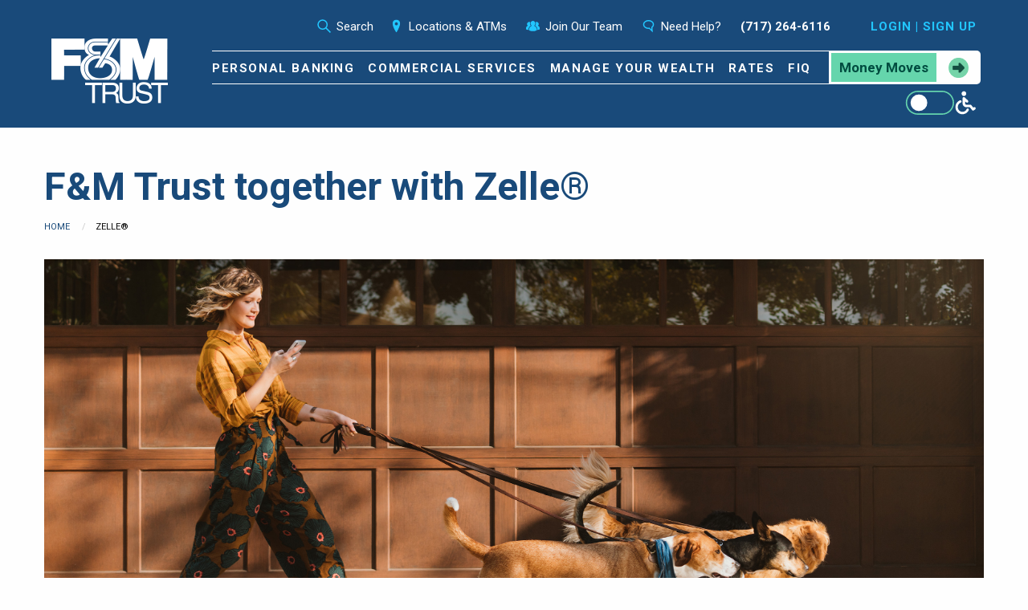

--- FILE ---
content_type: text/html; charset=utf-8
request_url: https://fmtrustonline.com/zelle/
body_size: 7446
content:


<!doctype html>
<html class='no-js --zelle--' lang="en">

<head>
    <meta name="google-site-verification" content="ch5e5v8TuMjG9-zzcf1t2s6dQ8cGad6BPL_HYHwzDDY" />
<meta name="referrer" content="no-referrer-when-downgrade">

<script>!function(s,a,e,v,n,t,z){if(s.saq)return;n=s.saq=function(){n.callMethod?n.callMethod.apply(n,arguments):n.queue.push(arguments)};if(!s._saq)s._saq=n;n.push=n;n.loaded=!0;n.version='1.0';n.queue=[];t=a.createElement(e);t.async=!0;t.src=v;z=a.getElementsByTagName(e)[0];z.parentNode.insertBefore(t,z)}(window,document,'script','https://tags.srv.stackadapt.com/events.js');saq('ts', 'zFWBFWbS14YYtkU1aQYdUw');</script>




    
<meta charset="utf-8">
<meta http-equiv="x-ua-compatible" content="ie=edge">
<meta name="viewport" content="width=device-width, initial-scale=1, viewport-fit=cover">
<title>Zelle And F&amp;M Trust | South-Central PA | F&amp;M Trust</title>
    <meta name="robots" content="INDEX, FOLLOW">
<link rel="stylesheet" href="https://fonts.googleapis.com/css?family=Roboto:400,400i,700">

<link rel="stylesheet" href="https://fmtrustonline.com/assets/css/app.css?d=2020-01-07">
<link rel="stylesheet" type="text/css" href="https://fmtrustonline.com/css/selectric.css">
<link rel="stylesheet" type="text/css" href="https://fmtrustonline.com/css/rte.css?d=134138282835595057 )">

<meta name="description" content="">

<!-- Google Tag Manager -->
<script>
    (function (w, d, s, l, i) {
        w[l] = w[l] || []; w[l].push({
            'gtm.start':
                new Date().getTime(), event: 'gtm.js'
        }); var f = d.getElementsByTagName(s)[0],
            j = d.createElement(s), dl = l != 'dataLayer' ? '&l=' + l : ''; j.async = true; j.src =
                'https://www.googletagmanager.com/gtm.js?id=' + i + dl; f.parentNode.insertBefore(j, f);
    })(window, document, 'script', 'dataLayer', 'GTM-56ZCGWN');</script>
<!-- End Google Tag Manager -->

<link rel="shortcut icon" type="image/x-icon" href="/favicon.ico" />
<link rel="icon" type="image/x-icon" href="/favicon.ico" />

<script src="https://ajax.aspnetcdn.com/ajax/jQuery/jquery-3.0.0.min.js"></script>
<script src="https://ajax.aspnetcdn.com/ajax/jquery.validate/1.16.0/jquery.validate.min.js"></script>
<script src="https://ajax.aspnetcdn.com/ajax/mvc/5.2.3/jquery.validate.unobtrusive.min.js"></script>
<meta property="og:title" content='Zelle And F&amp;M Trust | South-Central PA'>
<meta property="og:type" content='website'>
<meta property="og:url" content='https://fmtrustonline.com/zelle/'>
<meta property="og:site_name" content='FMT'>
    <meta property="og:description" content="Zelle&#xAE;">


<meta name="twitter:title" content='Zelle And F&amp;M Trust | South-Central PA'>



<!-- Facebook Pixel Code -->
<script>
    !function (f, b, e, v, n, t, s) {
        if (f.fbq) return; n = f.fbq = function () {
            n.callMethod ?
            n.callMethod.apply(n, arguments) : n.queue.push(arguments)
        };
        if (!f._fbq) f._fbq = n; n.push = n; n.loaded = !0; n.version = '2.0';
        n.queue = []; t = b.createElement(e); t.async = !0;
        t.src = v; s = b.getElementsByTagName(e)[0];
        s.parentNode.insertBefore(t, s)
    }(window, document, 'script',
        'https://connect.facebook.net/en_US/fbevents.js');
    fbq('init', '198932585339296');
    fbq('track', 'PageView');
</script>
<noscript>
    <img height="1" width="1" style="display:none"
         src="https://www.facebook.com/tr?id=198932585339296&ev=PageView&noscript=1" />
</noscript>
<!-- End Facebook Pixel Code -->


    
</head>

<body>

    <!-- Google Tag Manager (noscript) -->
    <noscript>
        <iframe src="https://www.googletagmanager.com/ns.html?id=GTM-56ZCGWN"
                height="0" width="0" style="display:none;visibility:hidden"></iframe>
    </noscript>
    <!-- End Google Tag Manager (noscript) -->


    
    <script src="https://cdn.jsdelivr.net/npm/js-cookie@2.2.0/src/js.cookie.min.js"></script>
    <script>
            var dtNow = new Date();
    </script>


    <div class="wrapper">
            

<header class="grid-x">
    <div class="cell">
        <div class="top-nav">
            <nav role="navigation" aria-label="Secondary">
                <ul class="quick-links">
                    <li class="search-link">
                        <a href="/#" aria-label="Open the search bar">
                            <span class="icon">
                                <img src="/assets/img/search-icon.svg" alt="" />
                            </span>Search
                        </a>
                        <form class="search" role="search" action="/search" method="get">
                            <label for="search-bar">Search</label>
                            <input type="text" id="search-bar" name="q" placeholder="Search" />
                            <input type="submit" value="" aria-label="Search" />
                            <a href="/#" aria-label="Close the search bar" class="close-search">
                                <img src="/assets/img/close.svg" alt="Close search" />
                            </a>
                        </form>
                    </li>
                            <li class="locations-link">
                                <a href="/locations-atms/">
                                    <span class="icon" aria-hidden="true">
                                        <img src="/media/1309/locations-icon.svg" alt="locations-icon.svg" />
                                    </span>Locations &amp; ATMs
                                </a>
                            </li>
                            <li class="join-link">
                                <a href="/join-our-team/">
                                    <span class="icon" aria-hidden="true">
                                        <img src="/media/1307/join-icon.svg" alt="join-icon.svg" />
                                    </span>Join Our Team
                                </a>
                            </li>
                            <li class="help-link">
                                <a href="/contact/">
                                    <span class="icon" aria-hidden="true">
                                        <img src="/media/1308/help-icon.svg" alt="help-icon.svg" />
                                    </span>Need Help?
                                </a>
                            </li>
                    <li class="phone-number">
                        <a href="tel:+17172646116">
                            <b>(717) 264-6116</b>
                        </a>
                    </li>
                </ul>
                <div class="account">
                    <p>
                        <a href="https://cibng.ibanking-services.com/EamWeb/Account/Login.aspx?orgId=400_031304306&FIFID=031304306&brand=400_031304306&appId=CeB&FIORG=400" target="_blank" title="Login to Online Banking" rel="noopener noreferrer">Login</a>
                        <span class="hide-mobile">|</span>
                        <a href="https://b031304306.flex.online-banking-services.com/cuFlexEnrollment/#!/selfEnrollment/home" target="_blank" class="no-bump" title="Sign up for Online Banking"  rel="noopener noreferrer">Sign Up</a>
                    </p>
                </div>
            </nav>
        </div>
        <div class="main-nav">
            <div id="wcag-toggle">
                <a href="#" aria-label='Enable WCAG alternate features'>
                    <img class="toggle-indicator" src='/assets/img/WCAG2022/off.svg' alt="WCAG toggle indicator" />
                    <img src="/assets/img/WCAG2022/handicap.svg" alt="WCAG toggle icon" />
                </a>
            </div>
            <a href="/" class="logo">
                    <img src="/media/1019/fmt-logo.png?logo2" width="145" height="81" alt="F&M Trust logo" />
            </a>
            <a href="" aria-label="Open or close the navigation menu" class="hamburger-menu closed" title="Open or close the navigation menu"></a>
            <nav class="navigation closed" role="navigation" aria-label="Primary">
                    <a href="/personal-banking/">Personal Banking</a>
                    <a href="/commercial-services/">Commercial Services</a>
                    <a href="/wealth-management/">Manage Your Wealth</a>
                    <a href="/rates/">Rates</a>
                    <a href="https://fmtrust.banzai.org/wellness" target="_blank">FiQ</a>
                <a href="/money-moves/" class="money-moves">
                    <span class="green-bg">Money Moves</span>
                    <span class="green-arrow">
                        <img src="/assets/img/money-moves-arrow.png" alt="" />
                    </span>
                </a>
            </nav>
        </div>
    </div>

</header>


        

    




<div class="grid-container with-header ">
        <h1>F&amp;M Trust together with Zelle&#xAE;</h1>

        

<div class="grid-x">
    <div class="cell">
        <nav aria-label="You are here:" role="navigation">
            <ul class="breadcrumbs">
                <li>
                    <a href="/">Home</a>
                </li>
                    <li>
                        <span class="show-for-sr">Current: </span> Zelle&#xAE;
                    </li>
            </ul>
        </nav>
    </div>
</div>
<!-- end of breadcrumbs -->

        <div class="grid-x">
            <div class="cell">


                
        <div class="grid-x ">
                <div class="cell large-12 " >


    <img src="/media/1398/zelle-header-image.jpg" alt="">

                </div>
        </div>
        <div class="grid-x ">
                <div class="cell large-12 " >


    <img src="/media/1402/zelle-logo-tagline-horizontal-rgb-purple_rev.jpg" alt="Zelle this is how money moves">

                </div>
        </div>
        <div class="grid-x ">
                <div class="cell large-12 " >



<p></p>
<p>Introducing Zelle® - a fast, safe and easy way to send money in minutes<sup>1</sup> to friends, family and others you trust, right from the F&amp;M Trust mobile app. <em>Zelle</em> makes it easy to send money to, or receive money from, people you trust - no matter where they bank<sup>2</sup>. Find <em>Zelle</em> in your F&amp;M Trust mobile banking app.</p>
<h4>Send money the way it was meant to be sent.</h4>
<p><strong>FAST</strong> - Send money directly from your bank account to theirs - typically in minutes<sup>1</sup>.</p>
<p><strong>SAFE</strong> - Send or receive money right from your F&amp;M Trust app.</p>
<p><strong>EASY</strong> - Send money with just a few taps using just an email address or U.S. mobile phone number.</p>
<p></p>
<h4>Enroll with <em>Zelle</em> and get your money moving.</h4>
<p>Unlock more convenience from your mobile banking app by using <em>Zelle</em>. Enjoy the benefits of a fast, safe and easy way of sending and receiving money in minutes<sup>1</sup>.</p>
<p>Find <em>Zelle</em> in your F&amp;M Trust app. Log in and select "Send Money with Zelle®". Then, enroll with your U.S. mobile number and email address to get started. </p>
<p>Send, receive or request money in the moment. Simply select someone from your mobile device's contacts (or add a trusted recipient's email address or U.S. mobile number), add the amount you'd like to send or request and an optional memo, review, then hit "Send."</p>
<h4>Have questions or want to learn more about <em>Zelle</em>?  <a href="/zelle-faqs" title="Zelle FAQs">Click Here</a> for FAQs about <em>Zelle</em>. </h4>
<p></p>
<p><a href="https://apps.apple.com/us/app/f-m-trust-mobile/id581943232" title="Mobile Banking App (iOS)" target="_blank" rel="noopener">Download Our App (iOS)</a></p>
<p><a href="https://play.google.com/store/apps/details?id=com.mfoundry.mb.android.mb_400" title="Mobile Banking App (Android)" target="_blank" rel="noopener">Download Our App (Android)</a></p>
<p></p>
<p><sup>1</sup>Transactions typically occur in minutes when the recipient's email address or U.S. mobile number is already enrolled with <em>Zelle</em>.</p>
<p><sup>2</sup>Must have a bank account in the U.S. to use <em>Zelle</em>.</p>
<p></p>
<p>Zelle and Zelle related marks are wholly owned by Early Warning Services, LLC and are used herein under license.</p>

                </div>
        </div>



            </div>
        </div>
</div>


            
<div class="grid-x prefooter">
    <div class="cell">
        <section class="half-callouts" role="complementary" aria-label="Featured pages">
<div class="half">
<div class="callout" style="background-image: url('/media/1100/our-story.jpg');">
<div class="overlay">
<div class="callout-content">
<p class="callout-heading">Our Story</p>
<p>For more than a century, F&amp;M Trust has embraced and defined what it means to be a community bank in South Central PA.</p>
<a href="/our-story/" class="blue-btn" title="Our Story" id="prefooter-our-story">Read More</a></div>
</div>
</div>
</div>
<div class="half">
<div class="callout">
<div class="callout-content">
<p class="callout-heading">Get Today’s Rates</p>
<p>Keep up on all our current rates!</p>
<a href="/rates/" title="Rates" id="prefooter-rates">View Rates »</a></div>
</div>
<div class="callout">
<div class="callout-content">
<p class="callout-heading">Need Help?</p>
<p>We're here to help. Let us know how we can be of assistance!</p>
<a href="/frequently-asked-questions/" title="Frequently Asked Questions" id="prefooter-faqs">Frequently Asked Questions »</a> <a href="/contact/" title="Contact" id="prefooter-contact">Contact Us »</a></div>
</div>
</div>
</section>
    </div>
</div>


        

<footer role="contentinfo">
    <div class="container cf">
        <nav class="footer-nav" role="navigation" aria-label="Footer navigation">
                <a href="/personal-banking/" rel="">Personal Banking</a>
                <a href="/commercial-services/" rel="">Commercial Services</a>
                <a href="/wealth-management/" rel="">Manage Your Wealth</a>
                <a href="/rates/" rel="">Rates</a>
                <a href="https://fmtrust.banzai.org/wellness" target="_blank" rel="noopener noreferrer">FiQ</a>
        </nav>
        <div class="cf">
            <div class="half">
                <div class="social">
                    <p class="heading">Stay in touch!</p>
                    <p>Want to keep up with all our news? We’re super-social!</p>

                    <ul>
                                <li>
                                    <a href="https://twitter.com/FMTrust" target="_blank" id="global-social-twitter" rel="noopener noreferrer">
                                        <img src="/media/1182/twitter-icon.png?width=50&amp;height=50&amp;rnd=131783966609730000" alt="twitter-icon.png" />
                                    </a>
                                </li>
                                <li>
                                    <a href="https://www.facebook.com/FM-Trust-132777834692/" target="_blank" id="global-social-facebook" rel="noopener noreferrer">
                                        <img src="/media/1183/facebook-icon.png?width=50&amp;height=50&amp;rnd=131783966651530000" alt="facebook-icon.png" />
                                    </a>
                                </li>
                                <li>
                                    <a href="https://www.youtube.com/user/FMTrustOnline" target="_blank" id="global-social-youtube" rel="noopener noreferrer">
                                        <img src="/media/1184/youtube-icon.png?width=50&amp;height=50&amp;rnd=131783966721800000" alt="youtube-icon.png" />
                                    </a>
                                </li>
                                <li>
                                    <a href="https://www.linkedin.com/company/f&amp;m-trust-co-/" target="_blank" id="global-social-linked-in" rel="noopener noreferrer">
                                        <img src="/media/1185/linkedin-icon.png?width=50&amp;height=50&amp;rnd=131783966783230000" alt="linkedin-icon.png" />
                                    </a>
                                </li>
                    </ul>
                </div>
            </div>
            <div class="half">
                <nav class="cf">
                        <div class="col">
                                <a href="/our-story/community-bank-news/" rel="">Community Bank News</a>
                                <a href="/join-our-team/" rel="">Join Our Team</a>
                                <a href="/frequently-asked-questions/" rel="">Frequently Asked Questions</a>
                                <a href="/contact/" rel="">Contact Us</a>
                        </div>
                        <div class="col">
                                <a href="/secure-file-transfer/" rel="">Secure File Transfer</a>
                                <a href="/vendor-consideration-submissions/" rel="">Vendor Consideration Submissions</a>
                                <a href="/donation-sponsorship/" rel="">Donation/Sponsorship Submissions</a>
                                <a href="https://www.franklinfin.com" target="_blank" rel="noopener noreferrer">Investor Relations</a>
                                    <br /><img src="/media/1162/fdic_ehl.png" alt="Member FDIC & Equal Housing Lender" />
                        </div>
                </nav>
            </div>
        </div>
        <div class="copyright-contact">
            <p>&copy; 2026 F&amp;M Trust | PO Box 6010, Chambersburg, PA 17201 | Phone: (717) 264-6116  |  Toll free: (888) 264-6116</p>
        </div>
        <div class="extra-links">
            <ul>
                    <li>
                        <a href="/accessibility/">Accessibility</a>
                    </li>
                    <li>
                        <a href="/sitemap/">Sitemap</a>
                    </li>
                    <li>
                        <a href="/privacy-policy/">Privacy Policy</a>
                    </li>
                    <li>
                        <a href="/security-center/">Security</a>
                    </li>
            </ul>
        </div>
    </div>
</footer>

        <div class="reveal text-center" id="speedbump-modal" aria-label="Leaving Site" data-reveal data-animation-in="slide-in-down" data-animation-out="slide-out-down">
    <h4>NOTICE: YOU ARE LEAVING F&amp;M TRUST!</h4>
    <p>
        You are now leaving the F&amp;M Trust website. Links to third-party sites are provided for your convenience. Such sites are not within our control and may not follow the same privacy, security or accessibility standards as ours. F&amp;M Trust neither endorses nor guarantees offerings of the third-party providers, nor is F&amp;M Trust responsible for the security, content or availability of third-party sites, their partners or advertisers.
    </p>
    <button class="close-button" data-close aria-label="Close Accessible Modal" type="button">
        <span aria-hidden="true">&times;</span>
    </button>
    <div class="text-center">
        <button type="button" title="continue" class="button btn-modal btn-continue primary" data-close>Continue</button>
        <button type="button" title="go back" class="button btn-modal btn-close secondary" data-close>Go Back</button>
    </div>
</div>
    </div>
    <script src="https://use.fontawesome.com/08af60b2dc.js"></script>
    <script src="/assets/js/app.js?2022-02-11"></script>

    

<!-- Begin TVSquared Tracking Code -->
<script type="text/javascript">
 var _tvq = window._tvq = window._tvq || [];
 (function() {
 var u = (("https:" == document.location.protocol) ?
 "https://collector-6054.tvsquared.com/"
 :
 "http://collector-6054.tvsquared.com/"
 );
 _tvq.push(['setSiteId', "TV-36904554-1"]);
 _tvq.push(['setTrackerUrl', u + 'tv2track.php']);
 _tvq.push([function() {
 this.deleteCustomVariable(5, 'page')
 }]);
 _tvq.push(['trackPageView']);
 var d = document,
 g = d.createElement('script'),
 s = d.getElementsByTagName('script')[0];
 g.type = 'text/javascript';
 g.defer = true;
 g.async = true;
 g.src = u + 'tv2track.js';
 s.parentNode.insertBefore(g, s);
 })();
</script>
<!-- End TVSquared Tracking Code -->

<script async src='https://tag.simpli.fi/sifitag/ebc93b10-33cf-0138-f378-06a9ed4ca31b'></script>
<script async src="https://js.alpixtrack.com/alphpixel.js?cust=3968075-566-WPMT&event_type=visit"></script>



    <script src="/assets/js/wcag.js?8675309"></script>
</body>

</html>

--- FILE ---
content_type: text/css
request_url: https://fmtrustonline.com/assets/css/app.css?d=2020-01-07
body_size: 59302
content:
@charset "UTF-8";
/**
 * Foundation for Sites by ZURB
 * Version 6.5.0
 * foundation.zurb.com
 * Licensed under MIT Open Source
 */
@media print, screen and (min-width: 40em) {
  .reveal, .reveal.tiny, .reveal.small, .reveal.large {
    right: auto;
    left: auto;
    margin: 0 auto; } }

/*! normalize.css v8.0.0 | MIT License | github.com/necolas/normalize.css */
html {
  line-height: 1.15;
  -webkit-text-size-adjust: 100%; }

body {
  margin: 0; }

h1 {
  font-size: 2em;
  margin: 0.67em 0; }

hr {
  box-sizing: content-box;
  height: 0;
  overflow: visible; }

pre {
  font-family: monospace, monospace;
  font-size: 1em; }

a {
  background-color: transparent; }

abbr[title] {
  border-bottom: none;
  text-decoration: underline;
  text-decoration: underline dotted; }

b,
strong {
  font-weight: bolder; }

code,
kbd,
samp {
  font-family: monospace, monospace;
  font-size: 1em; }

small {
  font-size: 80%; }

sub,
sup {
  font-size: 75%;
  line-height: 0;
  position: relative;
  vertical-align: baseline; }

sub {
  bottom: -0.25em; }

sup {
  top: -0.5em; }

img {
  border-style: none; }

button,
input,
optgroup,
select,
textarea {
  font-family: inherit;
  font-size: 100%;
  line-height: 1.15;
  margin: 0; }

button,
input {
  overflow: visible; }

button,
select {
  text-transform: none; }

button,
[type="button"],
[type="reset"],
[type="submit"] {
  -webkit-appearance: button; }

button::-moz-focus-inner,
[type="button"]::-moz-focus-inner,
[type="reset"]::-moz-focus-inner,
[type="submit"]::-moz-focus-inner {
  border-style: none;
  padding: 0; }

button:-moz-focusring,
[type="button"]:-moz-focusring,
[type="reset"]:-moz-focusring,
[type="submit"]:-moz-focusring {
  outline: 1px dotted ButtonText; }

fieldset {
  padding: 0.35em 0.75em 0.625em; }

legend {
  box-sizing: border-box;
  color: inherit;
  display: table;
  max-width: 100%;
  padding: 0;
  white-space: normal; }

progress {
  vertical-align: baseline; }

textarea {
  overflow: auto; }

[type="checkbox"],
[type="radio"] {
  box-sizing: border-box;
  padding: 0; }

[type="number"]::-webkit-inner-spin-button,
[type="number"]::-webkit-outer-spin-button {
  height: auto; }

[type="search"] {
  -webkit-appearance: textfield;
  outline-offset: -2px; }

[type="search"]::-webkit-search-decoration {
  -webkit-appearance: none; }

::-webkit-file-upload-button {
  -webkit-appearance: button;
  font: inherit; }

details {
  display: block; }

summary {
  display: list-item; }

template {
  display: none; }

[hidden] {
  display: none; }

.foundation-mq {
  font-family: "small=0em&medium=40em&large=64em&xlarge=75em&xxlarge=90em"; }

html {
  box-sizing: border-box;
  font-size: 100%; }

*,
*::before,
*::after {
  box-sizing: inherit; }

body {
  margin: 0;
  padding: 0;
  background: #fefefe;
  font-family: Roboto, Helvetica, Arial, sans-serif;
  font-weight: normal;
  line-height: 1.5;
  color: #757474;
  -webkit-font-smoothing: antialiased;
  -moz-osx-font-smoothing: grayscale; }

img {
  display: inline-block;
  vertical-align: middle;
  max-width: 100%;
  height: auto;
  -ms-interpolation-mode: bicubic; }

textarea {
  height: auto;
  min-height: 50px;
  border-radius: 0; }

select {
  box-sizing: border-box;
  width: 100%;
  border-radius: 0; }

.map_canvas img,
.map_canvas embed,
.map_canvas object,
.mqa-display img,
.mqa-display embed,
.mqa-display object {
  max-width: none !important; }

button {
  padding: 0;
  -webkit-appearance: none;
     -moz-appearance: none;
          appearance: none;
  border: 0;
  border-radius: 0;
  background: transparent;
  line-height: 1;
  cursor: auto; }
  [data-whatinput='mouse'] button {
    outline: 0; }

pre {
  overflow: auto; }

button,
input,
optgroup,
select,
textarea {
  font-family: inherit; }

.is-visible {
  display: block !important; }

.is-hidden {
  display: none !important; }

.grid-container {
  padding-right: 0.625rem;
  padding-left: 0.625rem;
  max-width: 75rem;
  margin: 0 auto; }
  @media print, screen and (min-width: 40em) {
    .grid-container {
      padding-right: 0.9375rem;
      padding-left: 0.9375rem; } }
  .grid-container.fluid {
    padding-right: 0.625rem;
    padding-left: 0.625rem;
    max-width: 100%;
    margin: 0 auto; }
    @media print, screen and (min-width: 40em) {
      .grid-container.fluid {
        padding-right: 0.9375rem;
        padding-left: 0.9375rem; } }
  .grid-container.full {
    padding-right: 0;
    padding-left: 0;
    max-width: 100%;
    margin: 0 auto; }

.grid-x {
  display: -webkit-flex;
  display: -ms-flexbox;
  display: flex;
  -webkit-flex-flow: row wrap;
      -ms-flex-flow: row wrap;
          flex-flow: row wrap; }

.cell {
  -webkit-flex: 0 0 auto;
      -ms-flex: 0 0 auto;
          flex: 0 0 auto;
  min-height: 0px;
  min-width: 0px;
  width: 100%; }
  .cell.auto {
    -webkit-flex: 1 1 0px;
        -ms-flex: 1 1 0px;
            flex: 1 1 0px; }
  .cell.shrink {
    -webkit-flex: 0 0 auto;
        -ms-flex: 0 0 auto;
            flex: 0 0 auto; }

.grid-x > .auto {
  width: auto; }

.grid-x > .shrink {
  width: auto; }

.grid-x > .small-shrink, .grid-x > .small-full, .grid-x > .small-1, .grid-x > .small-2, .grid-x > .small-3, .grid-x > .small-4, .grid-x > .small-5, .grid-x > .small-6, .grid-x > .small-7, .grid-x > .small-8, .grid-x > .small-9, .grid-x > .small-10, .grid-x > .small-11, .grid-x > .small-12 {
  -webkit-flex-basis: auto;
      -ms-flex-preferred-size: auto;
          flex-basis: auto; }

@media print, screen and (min-width: 40em) {
  .grid-x > .medium-shrink, .grid-x > .medium-full, .grid-x > .medium-1, .grid-x > .medium-2, .grid-x > .medium-3, .grid-x > .medium-4, .grid-x > .medium-5, .grid-x > .medium-6, .grid-x > .medium-7, .grid-x > .medium-8, .grid-x > .medium-9, .grid-x > .medium-10, .grid-x > .medium-11, .grid-x > .medium-12 {
    -webkit-flex-basis: auto;
        -ms-flex-preferred-size: auto;
            flex-basis: auto; } }

@media print, screen and (min-width: 64em) {
  .grid-x > .large-shrink, .grid-x > .large-full, .grid-x > .large-1, .grid-x > .large-2, .grid-x > .large-3, .grid-x > .large-4, .grid-x > .large-5, .grid-x > .large-6, .grid-x > .large-7, .grid-x > .large-8, .grid-x > .large-9, .grid-x > .large-10, .grid-x > .large-11, .grid-x > .large-12 {
    -webkit-flex-basis: auto;
        -ms-flex-preferred-size: auto;
            flex-basis: auto; } }

.grid-x > .small-1, .grid-x > .small-2, .grid-x > .small-3, .grid-x > .small-4, .grid-x > .small-5, .grid-x > .small-6, .grid-x > .small-7, .grid-x > .small-8, .grid-x > .small-9, .grid-x > .small-10, .grid-x > .small-11, .grid-x > .small-12 {
  -webkit-flex: 0 0 auto;
      -ms-flex: 0 0 auto;
          flex: 0 0 auto; }

.grid-x > .small-1 {
  width: 8.33333%; }

.grid-x > .small-2 {
  width: 16.66667%; }

.grid-x > .small-3 {
  width: 25%; }

.grid-x > .small-4 {
  width: 33.33333%; }

.grid-x > .small-5 {
  width: 41.66667%; }

.grid-x > .small-6 {
  width: 50%; }

.grid-x > .small-7 {
  width: 58.33333%; }

.grid-x > .small-8 {
  width: 66.66667%; }

.grid-x > .small-9 {
  width: 75%; }

.grid-x > .small-10 {
  width: 83.33333%; }

.grid-x > .small-11 {
  width: 91.66667%; }

.grid-x > .small-12 {
  width: 100%; }

@media print, screen and (min-width: 40em) {
  .grid-x > .medium-auto {
    -webkit-flex: 1 1 0px;
        -ms-flex: 1 1 0px;
            flex: 1 1 0px;
    width: auto; }
  .grid-x > .medium-shrink, .grid-x > .medium-1, .grid-x > .medium-2, .grid-x > .medium-3, .grid-x > .medium-4, .grid-x > .medium-5, .grid-x > .medium-6, .grid-x > .medium-7, .grid-x > .medium-8, .grid-x > .medium-9, .grid-x > .medium-10, .grid-x > .medium-11, .grid-x > .medium-12 {
    -webkit-flex: 0 0 auto;
        -ms-flex: 0 0 auto;
            flex: 0 0 auto; }
  .grid-x > .medium-shrink {
    width: auto; }
  .grid-x > .medium-1 {
    width: 8.33333%; }
  .grid-x > .medium-2 {
    width: 16.66667%; }
  .grid-x > .medium-3 {
    width: 25%; }
  .grid-x > .medium-4 {
    width: 33.33333%; }
  .grid-x > .medium-5 {
    width: 41.66667%; }
  .grid-x > .medium-6 {
    width: 50%; }
  .grid-x > .medium-7 {
    width: 58.33333%; }
  .grid-x > .medium-8 {
    width: 66.66667%; }
  .grid-x > .medium-9 {
    width: 75%; }
  .grid-x > .medium-10 {
    width: 83.33333%; }
  .grid-x > .medium-11 {
    width: 91.66667%; }
  .grid-x > .medium-12 {
    width: 100%; } }

@media print, screen and (min-width: 64em) {
  .grid-x > .large-auto {
    -webkit-flex: 1 1 0px;
        -ms-flex: 1 1 0px;
            flex: 1 1 0px;
    width: auto; }
  .grid-x > .large-shrink, .grid-x > .large-1, .grid-x > .large-2, .grid-x > .large-3, .grid-x > .large-4, .grid-x > .large-5, .grid-x > .large-6, .grid-x > .large-7, .grid-x > .large-8, .grid-x > .large-9, .grid-x > .large-10, .grid-x > .large-11, .grid-x > .large-12 {
    -webkit-flex: 0 0 auto;
        -ms-flex: 0 0 auto;
            flex: 0 0 auto; }
  .grid-x > .large-shrink {
    width: auto; }
  .grid-x > .large-1 {
    width: 8.33333%; }
  .grid-x > .large-2 {
    width: 16.66667%; }
  .grid-x > .large-3 {
    width: 25%; }
  .grid-x > .large-4 {
    width: 33.33333%; }
  .grid-x > .large-5 {
    width: 41.66667%; }
  .grid-x > .large-6 {
    width: 50%; }
  .grid-x > .large-7 {
    width: 58.33333%; }
  .grid-x > .large-8 {
    width: 66.66667%; }
  .grid-x > .large-9 {
    width: 75%; }
  .grid-x > .large-10 {
    width: 83.33333%; }
  .grid-x > .large-11 {
    width: 91.66667%; }
  .grid-x > .large-12 {
    width: 100%; } }

.grid-margin-x:not(.grid-x) > .cell {
  width: auto; }

.grid-margin-y:not(.grid-y) > .cell {
  height: auto; }

.grid-margin-x {
  margin-left: -0.625rem;
  margin-right: -0.625rem; }
  @media print, screen and (min-width: 40em) {
    .grid-margin-x {
      margin-left: -0.9375rem;
      margin-right: -0.9375rem; } }
  .grid-margin-x > .cell {
    width: calc(100% - 1.25rem);
    margin-left: 0.625rem;
    margin-right: 0.625rem; }
  @media print, screen and (min-width: 40em) {
    .grid-margin-x > .cell {
      width: calc(100% - 1.875rem);
      margin-left: 0.9375rem;
      margin-right: 0.9375rem; } }
  .grid-margin-x > .auto {
    width: auto; }
  .grid-margin-x > .shrink {
    width: auto; }
  .grid-margin-x > .small-1 {
    width: calc(8.33333% - 1.25rem); }
  .grid-margin-x > .small-2 {
    width: calc(16.66667% - 1.25rem); }
  .grid-margin-x > .small-3 {
    width: calc(25% - 1.25rem); }
  .grid-margin-x > .small-4 {
    width: calc(33.33333% - 1.25rem); }
  .grid-margin-x > .small-5 {
    width: calc(41.66667% - 1.25rem); }
  .grid-margin-x > .small-6 {
    width: calc(50% - 1.25rem); }
  .grid-margin-x > .small-7 {
    width: calc(58.33333% - 1.25rem); }
  .grid-margin-x > .small-8 {
    width: calc(66.66667% - 1.25rem); }
  .grid-margin-x > .small-9 {
    width: calc(75% - 1.25rem); }
  .grid-margin-x > .small-10 {
    width: calc(83.33333% - 1.25rem); }
  .grid-margin-x > .small-11 {
    width: calc(91.66667% - 1.25rem); }
  .grid-margin-x > .small-12 {
    width: calc(100% - 1.25rem); }
  @media print, screen and (min-width: 40em) {
    .grid-margin-x > .auto {
      width: auto; }
    .grid-margin-x > .shrink {
      width: auto; }
    .grid-margin-x > .small-1 {
      width: calc(8.33333% - 1.875rem); }
    .grid-margin-x > .small-2 {
      width: calc(16.66667% - 1.875rem); }
    .grid-margin-x > .small-3 {
      width: calc(25% - 1.875rem); }
    .grid-margin-x > .small-4 {
      width: calc(33.33333% - 1.875rem); }
    .grid-margin-x > .small-5 {
      width: calc(41.66667% - 1.875rem); }
    .grid-margin-x > .small-6 {
      width: calc(50% - 1.875rem); }
    .grid-margin-x > .small-7 {
      width: calc(58.33333% - 1.875rem); }
    .grid-margin-x > .small-8 {
      width: calc(66.66667% - 1.875rem); }
    .grid-margin-x > .small-9 {
      width: calc(75% - 1.875rem); }
    .grid-margin-x > .small-10 {
      width: calc(83.33333% - 1.875rem); }
    .grid-margin-x > .small-11 {
      width: calc(91.66667% - 1.875rem); }
    .grid-margin-x > .small-12 {
      width: calc(100% - 1.875rem); }
    .grid-margin-x > .medium-auto {
      width: auto; }
    .grid-margin-x > .medium-shrink {
      width: auto; }
    .grid-margin-x > .medium-1 {
      width: calc(8.33333% - 1.875rem); }
    .grid-margin-x > .medium-2 {
      width: calc(16.66667% - 1.875rem); }
    .grid-margin-x > .medium-3 {
      width: calc(25% - 1.875rem); }
    .grid-margin-x > .medium-4 {
      width: calc(33.33333% - 1.875rem); }
    .grid-margin-x > .medium-5 {
      width: calc(41.66667% - 1.875rem); }
    .grid-margin-x > .medium-6 {
      width: calc(50% - 1.875rem); }
    .grid-margin-x > .medium-7 {
      width: calc(58.33333% - 1.875rem); }
    .grid-margin-x > .medium-8 {
      width: calc(66.66667% - 1.875rem); }
    .grid-margin-x > .medium-9 {
      width: calc(75% - 1.875rem); }
    .grid-margin-x > .medium-10 {
      width: calc(83.33333% - 1.875rem); }
    .grid-margin-x > .medium-11 {
      width: calc(91.66667% - 1.875rem); }
    .grid-margin-x > .medium-12 {
      width: calc(100% - 1.875rem); } }
  @media print, screen and (min-width: 64em) {
    .grid-margin-x > .large-auto {
      width: auto; }
    .grid-margin-x > .large-shrink {
      width: auto; }
    .grid-margin-x > .large-1 {
      width: calc(8.33333% - 1.875rem); }
    .grid-margin-x > .large-2 {
      width: calc(16.66667% - 1.875rem); }
    .grid-margin-x > .large-3 {
      width: calc(25% - 1.875rem); }
    .grid-margin-x > .large-4 {
      width: calc(33.33333% - 1.875rem); }
    .grid-margin-x > .large-5 {
      width: calc(41.66667% - 1.875rem); }
    .grid-margin-x > .large-6 {
      width: calc(50% - 1.875rem); }
    .grid-margin-x > .large-7 {
      width: calc(58.33333% - 1.875rem); }
    .grid-margin-x > .large-8 {
      width: calc(66.66667% - 1.875rem); }
    .grid-margin-x > .large-9 {
      width: calc(75% - 1.875rem); }
    .grid-margin-x > .large-10 {
      width: calc(83.33333% - 1.875rem); }
    .grid-margin-x > .large-11 {
      width: calc(91.66667% - 1.875rem); }
    .grid-margin-x > .large-12 {
      width: calc(100% - 1.875rem); } }

.grid-padding-x .grid-padding-x {
  margin-right: -0.625rem;
  margin-left: -0.625rem; }
  @media print, screen and (min-width: 40em) {
    .grid-padding-x .grid-padding-x {
      margin-right: -0.9375rem;
      margin-left: -0.9375rem; } }

.grid-container:not(.full) > .grid-padding-x {
  margin-right: -0.625rem;
  margin-left: -0.625rem; }
  @media print, screen and (min-width: 40em) {
    .grid-container:not(.full) > .grid-padding-x {
      margin-right: -0.9375rem;
      margin-left: -0.9375rem; } }

.grid-padding-x > .cell {
  padding-right: 0.625rem;
  padding-left: 0.625rem; }
  @media print, screen and (min-width: 40em) {
    .grid-padding-x > .cell {
      padding-right: 0.9375rem;
      padding-left: 0.9375rem; } }

.small-up-1 > .cell {
  width: 100%; }

.small-up-2 > .cell {
  width: 50%; }

.small-up-3 > .cell {
  width: 33.33333%; }

.small-up-4 > .cell {
  width: 25%; }

.small-up-5 > .cell {
  width: 20%; }

.small-up-6 > .cell {
  width: 16.66667%; }

.small-up-7 > .cell {
  width: 14.28571%; }

.small-up-8 > .cell {
  width: 12.5%; }

@media print, screen and (min-width: 40em) {
  .medium-up-1 > .cell {
    width: 100%; }
  .medium-up-2 > .cell {
    width: 50%; }
  .medium-up-3 > .cell {
    width: 33.33333%; }
  .medium-up-4 > .cell {
    width: 25%; }
  .medium-up-5 > .cell {
    width: 20%; }
  .medium-up-6 > .cell {
    width: 16.66667%; }
  .medium-up-7 > .cell {
    width: 14.28571%; }
  .medium-up-8 > .cell {
    width: 12.5%; } }

@media print, screen and (min-width: 64em) {
  .large-up-1 > .cell {
    width: 100%; }
  .large-up-2 > .cell {
    width: 50%; }
  .large-up-3 > .cell {
    width: 33.33333%; }
  .large-up-4 > .cell {
    width: 25%; }
  .large-up-5 > .cell {
    width: 20%; }
  .large-up-6 > .cell {
    width: 16.66667%; }
  .large-up-7 > .cell {
    width: 14.28571%; }
  .large-up-8 > .cell {
    width: 12.5%; } }

.grid-margin-x.small-up-1 > .cell {
  width: calc(100% - 1.25rem); }

.grid-margin-x.small-up-2 > .cell {
  width: calc(50% - 1.25rem); }

.grid-margin-x.small-up-3 > .cell {
  width: calc(33.33333% - 1.25rem); }

.grid-margin-x.small-up-4 > .cell {
  width: calc(25% - 1.25rem); }

.grid-margin-x.small-up-5 > .cell {
  width: calc(20% - 1.25rem); }

.grid-margin-x.small-up-6 > .cell {
  width: calc(16.66667% - 1.25rem); }

.grid-margin-x.small-up-7 > .cell {
  width: calc(14.28571% - 1.25rem); }

.grid-margin-x.small-up-8 > .cell {
  width: calc(12.5% - 1.25rem); }

@media print, screen and (min-width: 40em) {
  .grid-margin-x.small-up-1 > .cell {
    width: calc(100% - 1.875rem); }
  .grid-margin-x.small-up-2 > .cell {
    width: calc(50% - 1.875rem); }
  .grid-margin-x.small-up-3 > .cell {
    width: calc(33.33333% - 1.875rem); }
  .grid-margin-x.small-up-4 > .cell {
    width: calc(25% - 1.875rem); }
  .grid-margin-x.small-up-5 > .cell {
    width: calc(20% - 1.875rem); }
  .grid-margin-x.small-up-6 > .cell {
    width: calc(16.66667% - 1.875rem); }
  .grid-margin-x.small-up-7 > .cell {
    width: calc(14.28571% - 1.875rem); }
  .grid-margin-x.small-up-8 > .cell {
    width: calc(12.5% - 1.875rem); }
  .grid-margin-x.medium-up-1 > .cell {
    width: calc(100% - 1.875rem); }
  .grid-margin-x.medium-up-2 > .cell {
    width: calc(50% - 1.875rem); }
  .grid-margin-x.medium-up-3 > .cell {
    width: calc(33.33333% - 1.875rem); }
  .grid-margin-x.medium-up-4 > .cell {
    width: calc(25% - 1.875rem); }
  .grid-margin-x.medium-up-5 > .cell {
    width: calc(20% - 1.875rem); }
  .grid-margin-x.medium-up-6 > .cell {
    width: calc(16.66667% - 1.875rem); }
  .grid-margin-x.medium-up-7 > .cell {
    width: calc(14.28571% - 1.875rem); }
  .grid-margin-x.medium-up-8 > .cell {
    width: calc(12.5% - 1.875rem); } }

@media print, screen and (min-width: 64em) {
  .grid-margin-x.large-up-1 > .cell {
    width: calc(100% - 1.875rem); }
  .grid-margin-x.large-up-2 > .cell {
    width: calc(50% - 1.875rem); }
  .grid-margin-x.large-up-3 > .cell {
    width: calc(33.33333% - 1.875rem); }
  .grid-margin-x.large-up-4 > .cell {
    width: calc(25% - 1.875rem); }
  .grid-margin-x.large-up-5 > .cell {
    width: calc(20% - 1.875rem); }
  .grid-margin-x.large-up-6 > .cell {
    width: calc(16.66667% - 1.875rem); }
  .grid-margin-x.large-up-7 > .cell {
    width: calc(14.28571% - 1.875rem); }
  .grid-margin-x.large-up-8 > .cell {
    width: calc(12.5% - 1.875rem); } }

.small-margin-collapse {
  margin-right: 0;
  margin-left: 0; }
  .small-margin-collapse > .cell {
    margin-right: 0;
    margin-left: 0; }
  .small-margin-collapse > .small-1 {
    width: 8.33333%; }
  .small-margin-collapse > .small-2 {
    width: 16.66667%; }
  .small-margin-collapse > .small-3 {
    width: 25%; }
  .small-margin-collapse > .small-4 {
    width: 33.33333%; }
  .small-margin-collapse > .small-5 {
    width: 41.66667%; }
  .small-margin-collapse > .small-6 {
    width: 50%; }
  .small-margin-collapse > .small-7 {
    width: 58.33333%; }
  .small-margin-collapse > .small-8 {
    width: 66.66667%; }
  .small-margin-collapse > .small-9 {
    width: 75%; }
  .small-margin-collapse > .small-10 {
    width: 83.33333%; }
  .small-margin-collapse > .small-11 {
    width: 91.66667%; }
  .small-margin-collapse > .small-12 {
    width: 100%; }
  @media print, screen and (min-width: 40em) {
    .small-margin-collapse > .medium-1 {
      width: 8.33333%; }
    .small-margin-collapse > .medium-2 {
      width: 16.66667%; }
    .small-margin-collapse > .medium-3 {
      width: 25%; }
    .small-margin-collapse > .medium-4 {
      width: 33.33333%; }
    .small-margin-collapse > .medium-5 {
      width: 41.66667%; }
    .small-margin-collapse > .medium-6 {
      width: 50%; }
    .small-margin-collapse > .medium-7 {
      width: 58.33333%; }
    .small-margin-collapse > .medium-8 {
      width: 66.66667%; }
    .small-margin-collapse > .medium-9 {
      width: 75%; }
    .small-margin-collapse > .medium-10 {
      width: 83.33333%; }
    .small-margin-collapse > .medium-11 {
      width: 91.66667%; }
    .small-margin-collapse > .medium-12 {
      width: 100%; } }
  @media print, screen and (min-width: 64em) {
    .small-margin-collapse > .large-1 {
      width: 8.33333%; }
    .small-margin-collapse > .large-2 {
      width: 16.66667%; }
    .small-margin-collapse > .large-3 {
      width: 25%; }
    .small-margin-collapse > .large-4 {
      width: 33.33333%; }
    .small-margin-collapse > .large-5 {
      width: 41.66667%; }
    .small-margin-collapse > .large-6 {
      width: 50%; }
    .small-margin-collapse > .large-7 {
      width: 58.33333%; }
    .small-margin-collapse > .large-8 {
      width: 66.66667%; }
    .small-margin-collapse > .large-9 {
      width: 75%; }
    .small-margin-collapse > .large-10 {
      width: 83.33333%; }
    .small-margin-collapse > .large-11 {
      width: 91.66667%; }
    .small-margin-collapse > .large-12 {
      width: 100%; } }

.small-padding-collapse {
  margin-right: 0;
  margin-left: 0; }
  .small-padding-collapse > .cell {
    padding-right: 0;
    padding-left: 0; }

@media print, screen and (min-width: 40em) {
  .medium-margin-collapse {
    margin-right: 0;
    margin-left: 0; }
    .medium-margin-collapse > .cell {
      margin-right: 0;
      margin-left: 0; } }

@media print, screen and (min-width: 40em) {
  .medium-margin-collapse > .small-1 {
    width: 8.33333%; }
  .medium-margin-collapse > .small-2 {
    width: 16.66667%; }
  .medium-margin-collapse > .small-3 {
    width: 25%; }
  .medium-margin-collapse > .small-4 {
    width: 33.33333%; }
  .medium-margin-collapse > .small-5 {
    width: 41.66667%; }
  .medium-margin-collapse > .small-6 {
    width: 50%; }
  .medium-margin-collapse > .small-7 {
    width: 58.33333%; }
  .medium-margin-collapse > .small-8 {
    width: 66.66667%; }
  .medium-margin-collapse > .small-9 {
    width: 75%; }
  .medium-margin-collapse > .small-10 {
    width: 83.33333%; }
  .medium-margin-collapse > .small-11 {
    width: 91.66667%; }
  .medium-margin-collapse > .small-12 {
    width: 100%; } }

@media print, screen and (min-width: 40em) {
  .medium-margin-collapse > .medium-1 {
    width: 8.33333%; }
  .medium-margin-collapse > .medium-2 {
    width: 16.66667%; }
  .medium-margin-collapse > .medium-3 {
    width: 25%; }
  .medium-margin-collapse > .medium-4 {
    width: 33.33333%; }
  .medium-margin-collapse > .medium-5 {
    width: 41.66667%; }
  .medium-margin-collapse > .medium-6 {
    width: 50%; }
  .medium-margin-collapse > .medium-7 {
    width: 58.33333%; }
  .medium-margin-collapse > .medium-8 {
    width: 66.66667%; }
  .medium-margin-collapse > .medium-9 {
    width: 75%; }
  .medium-margin-collapse > .medium-10 {
    width: 83.33333%; }
  .medium-margin-collapse > .medium-11 {
    width: 91.66667%; }
  .medium-margin-collapse > .medium-12 {
    width: 100%; } }

@media print, screen and (min-width: 64em) {
  .medium-margin-collapse > .large-1 {
    width: 8.33333%; }
  .medium-margin-collapse > .large-2 {
    width: 16.66667%; }
  .medium-margin-collapse > .large-3 {
    width: 25%; }
  .medium-margin-collapse > .large-4 {
    width: 33.33333%; }
  .medium-margin-collapse > .large-5 {
    width: 41.66667%; }
  .medium-margin-collapse > .large-6 {
    width: 50%; }
  .medium-margin-collapse > .large-7 {
    width: 58.33333%; }
  .medium-margin-collapse > .large-8 {
    width: 66.66667%; }
  .medium-margin-collapse > .large-9 {
    width: 75%; }
  .medium-margin-collapse > .large-10 {
    width: 83.33333%; }
  .medium-margin-collapse > .large-11 {
    width: 91.66667%; }
  .medium-margin-collapse > .large-12 {
    width: 100%; } }

@media print, screen and (min-width: 40em) {
  .medium-padding-collapse {
    margin-right: 0;
    margin-left: 0; }
    .medium-padding-collapse > .cell {
      padding-right: 0;
      padding-left: 0; } }

@media print, screen and (min-width: 64em) {
  .large-margin-collapse {
    margin-right: 0;
    margin-left: 0; }
    .large-margin-collapse > .cell {
      margin-right: 0;
      margin-left: 0; } }

@media print, screen and (min-width: 64em) {
  .large-margin-collapse > .small-1 {
    width: 8.33333%; }
  .large-margin-collapse > .small-2 {
    width: 16.66667%; }
  .large-margin-collapse > .small-3 {
    width: 25%; }
  .large-margin-collapse > .small-4 {
    width: 33.33333%; }
  .large-margin-collapse > .small-5 {
    width: 41.66667%; }
  .large-margin-collapse > .small-6 {
    width: 50%; }
  .large-margin-collapse > .small-7 {
    width: 58.33333%; }
  .large-margin-collapse > .small-8 {
    width: 66.66667%; }
  .large-margin-collapse > .small-9 {
    width: 75%; }
  .large-margin-collapse > .small-10 {
    width: 83.33333%; }
  .large-margin-collapse > .small-11 {
    width: 91.66667%; }
  .large-margin-collapse > .small-12 {
    width: 100%; } }

@media print, screen and (min-width: 64em) {
  .large-margin-collapse > .medium-1 {
    width: 8.33333%; }
  .large-margin-collapse > .medium-2 {
    width: 16.66667%; }
  .large-margin-collapse > .medium-3 {
    width: 25%; }
  .large-margin-collapse > .medium-4 {
    width: 33.33333%; }
  .large-margin-collapse > .medium-5 {
    width: 41.66667%; }
  .large-margin-collapse > .medium-6 {
    width: 50%; }
  .large-margin-collapse > .medium-7 {
    width: 58.33333%; }
  .large-margin-collapse > .medium-8 {
    width: 66.66667%; }
  .large-margin-collapse > .medium-9 {
    width: 75%; }
  .large-margin-collapse > .medium-10 {
    width: 83.33333%; }
  .large-margin-collapse > .medium-11 {
    width: 91.66667%; }
  .large-margin-collapse > .medium-12 {
    width: 100%; } }

@media print, screen and (min-width: 64em) {
  .large-margin-collapse > .large-1 {
    width: 8.33333%; }
  .large-margin-collapse > .large-2 {
    width: 16.66667%; }
  .large-margin-collapse > .large-3 {
    width: 25%; }
  .large-margin-collapse > .large-4 {
    width: 33.33333%; }
  .large-margin-collapse > .large-5 {
    width: 41.66667%; }
  .large-margin-collapse > .large-6 {
    width: 50%; }
  .large-margin-collapse > .large-7 {
    width: 58.33333%; }
  .large-margin-collapse > .large-8 {
    width: 66.66667%; }
  .large-margin-collapse > .large-9 {
    width: 75%; }
  .large-margin-collapse > .large-10 {
    width: 83.33333%; }
  .large-margin-collapse > .large-11 {
    width: 91.66667%; }
  .large-margin-collapse > .large-12 {
    width: 100%; } }

@media print, screen and (min-width: 64em) {
  .large-padding-collapse {
    margin-right: 0;
    margin-left: 0; }
    .large-padding-collapse > .cell {
      padding-right: 0;
      padding-left: 0; } }

.small-offset-0 {
  margin-left: 0%; }

.grid-margin-x > .small-offset-0 {
  margin-left: calc(0% + 0.625rem); }

.small-offset-1 {
  margin-left: 8.33333%; }

.grid-margin-x > .small-offset-1 {
  margin-left: calc(8.33333% + 0.625rem); }

.small-offset-2 {
  margin-left: 16.66667%; }

.grid-margin-x > .small-offset-2 {
  margin-left: calc(16.66667% + 0.625rem); }

.small-offset-3 {
  margin-left: 25%; }

.grid-margin-x > .small-offset-3 {
  margin-left: calc(25% + 0.625rem); }

.small-offset-4 {
  margin-left: 33.33333%; }

.grid-margin-x > .small-offset-4 {
  margin-left: calc(33.33333% + 0.625rem); }

.small-offset-5 {
  margin-left: 41.66667%; }

.grid-margin-x > .small-offset-5 {
  margin-left: calc(41.66667% + 0.625rem); }

.small-offset-6 {
  margin-left: 50%; }

.grid-margin-x > .small-offset-6 {
  margin-left: calc(50% + 0.625rem); }

.small-offset-7 {
  margin-left: 58.33333%; }

.grid-margin-x > .small-offset-7 {
  margin-left: calc(58.33333% + 0.625rem); }

.small-offset-8 {
  margin-left: 66.66667%; }

.grid-margin-x > .small-offset-8 {
  margin-left: calc(66.66667% + 0.625rem); }

.small-offset-9 {
  margin-left: 75%; }

.grid-margin-x > .small-offset-9 {
  margin-left: calc(75% + 0.625rem); }

.small-offset-10 {
  margin-left: 83.33333%; }

.grid-margin-x > .small-offset-10 {
  margin-left: calc(83.33333% + 0.625rem); }

.small-offset-11 {
  margin-left: 91.66667%; }

.grid-margin-x > .small-offset-11 {
  margin-left: calc(91.66667% + 0.625rem); }

@media print, screen and (min-width: 40em) {
  .medium-offset-0 {
    margin-left: 0%; }
  .grid-margin-x > .medium-offset-0 {
    margin-left: calc(0% + 0.9375rem); }
  .medium-offset-1 {
    margin-left: 8.33333%; }
  .grid-margin-x > .medium-offset-1 {
    margin-left: calc(8.33333% + 0.9375rem); }
  .medium-offset-2 {
    margin-left: 16.66667%; }
  .grid-margin-x > .medium-offset-2 {
    margin-left: calc(16.66667% + 0.9375rem); }
  .medium-offset-3 {
    margin-left: 25%; }
  .grid-margin-x > .medium-offset-3 {
    margin-left: calc(25% + 0.9375rem); }
  .medium-offset-4 {
    margin-left: 33.33333%; }
  .grid-margin-x > .medium-offset-4 {
    margin-left: calc(33.33333% + 0.9375rem); }
  .medium-offset-5 {
    margin-left: 41.66667%; }
  .grid-margin-x > .medium-offset-5 {
    margin-left: calc(41.66667% + 0.9375rem); }
  .medium-offset-6 {
    margin-left: 50%; }
  .grid-margin-x > .medium-offset-6 {
    margin-left: calc(50% + 0.9375rem); }
  .medium-offset-7 {
    margin-left: 58.33333%; }
  .grid-margin-x > .medium-offset-7 {
    margin-left: calc(58.33333% + 0.9375rem); }
  .medium-offset-8 {
    margin-left: 66.66667%; }
  .grid-margin-x > .medium-offset-8 {
    margin-left: calc(66.66667% + 0.9375rem); }
  .medium-offset-9 {
    margin-left: 75%; }
  .grid-margin-x > .medium-offset-9 {
    margin-left: calc(75% + 0.9375rem); }
  .medium-offset-10 {
    margin-left: 83.33333%; }
  .grid-margin-x > .medium-offset-10 {
    margin-left: calc(83.33333% + 0.9375rem); }
  .medium-offset-11 {
    margin-left: 91.66667%; }
  .grid-margin-x > .medium-offset-11 {
    margin-left: calc(91.66667% + 0.9375rem); } }

@media print, screen and (min-width: 64em) {
  .large-offset-0 {
    margin-left: 0%; }
  .grid-margin-x > .large-offset-0 {
    margin-left: calc(0% + 0.9375rem); }
  .large-offset-1 {
    margin-left: 8.33333%; }
  .grid-margin-x > .large-offset-1 {
    margin-left: calc(8.33333% + 0.9375rem); }
  .large-offset-2 {
    margin-left: 16.66667%; }
  .grid-margin-x > .large-offset-2 {
    margin-left: calc(16.66667% + 0.9375rem); }
  .large-offset-3 {
    margin-left: 25%; }
  .grid-margin-x > .large-offset-3 {
    margin-left: calc(25% + 0.9375rem); }
  .large-offset-4 {
    margin-left: 33.33333%; }
  .grid-margin-x > .large-offset-4 {
    margin-left: calc(33.33333% + 0.9375rem); }
  .large-offset-5 {
    margin-left: 41.66667%; }
  .grid-margin-x > .large-offset-5 {
    margin-left: calc(41.66667% + 0.9375rem); }
  .large-offset-6 {
    margin-left: 50%; }
  .grid-margin-x > .large-offset-6 {
    margin-left: calc(50% + 0.9375rem); }
  .large-offset-7 {
    margin-left: 58.33333%; }
  .grid-margin-x > .large-offset-7 {
    margin-left: calc(58.33333% + 0.9375rem); }
  .large-offset-8 {
    margin-left: 66.66667%; }
  .grid-margin-x > .large-offset-8 {
    margin-left: calc(66.66667% + 0.9375rem); }
  .large-offset-9 {
    margin-left: 75%; }
  .grid-margin-x > .large-offset-9 {
    margin-left: calc(75% + 0.9375rem); }
  .large-offset-10 {
    margin-left: 83.33333%; }
  .grid-margin-x > .large-offset-10 {
    margin-left: calc(83.33333% + 0.9375rem); }
  .large-offset-11 {
    margin-left: 91.66667%; }
  .grid-margin-x > .large-offset-11 {
    margin-left: calc(91.66667% + 0.9375rem); } }

.grid-y {
  display: -webkit-flex;
  display: -ms-flexbox;
  display: flex;
  -webkit-flex-flow: column nowrap;
      -ms-flex-flow: column nowrap;
          flex-flow: column nowrap; }
  .grid-y > .cell {
    width: auto;
    max-width: none; }
  .grid-y > .auto {
    height: auto; }
  .grid-y > .shrink {
    height: auto; }
  .grid-y > .small-shrink, .grid-y > .small-full, .grid-y > .small-1, .grid-y > .small-2, .grid-y > .small-3, .grid-y > .small-4, .grid-y > .small-5, .grid-y > .small-6, .grid-y > .small-7, .grid-y > .small-8, .grid-y > .small-9, .grid-y > .small-10, .grid-y > .small-11, .grid-y > .small-12 {
    -webkit-flex-basis: auto;
        -ms-flex-preferred-size: auto;
            flex-basis: auto; }
  @media print, screen and (min-width: 40em) {
    .grid-y > .medium-shrink, .grid-y > .medium-full, .grid-y > .medium-1, .grid-y > .medium-2, .grid-y > .medium-3, .grid-y > .medium-4, .grid-y > .medium-5, .grid-y > .medium-6, .grid-y > .medium-7, .grid-y > .medium-8, .grid-y > .medium-9, .grid-y > .medium-10, .grid-y > .medium-11, .grid-y > .medium-12 {
      -webkit-flex-basis: auto;
          -ms-flex-preferred-size: auto;
              flex-basis: auto; } }
  @media print, screen and (min-width: 64em) {
    .grid-y > .large-shrink, .grid-y > .large-full, .grid-y > .large-1, .grid-y > .large-2, .grid-y > .large-3, .grid-y > .large-4, .grid-y > .large-5, .grid-y > .large-6, .grid-y > .large-7, .grid-y > .large-8, .grid-y > .large-9, .grid-y > .large-10, .grid-y > .large-11, .grid-y > .large-12 {
      -webkit-flex-basis: auto;
          -ms-flex-preferred-size: auto;
              flex-basis: auto; } }
  .grid-y > .small-1, .grid-y > .small-2, .grid-y > .small-3, .grid-y > .small-4, .grid-y > .small-5, .grid-y > .small-6, .grid-y > .small-7, .grid-y > .small-8, .grid-y > .small-9, .grid-y > .small-10, .grid-y > .small-11, .grid-y > .small-12 {
    -webkit-flex: 0 0 auto;
        -ms-flex: 0 0 auto;
            flex: 0 0 auto; }
  .grid-y > .small-1 {
    height: 8.33333%; }
  .grid-y > .small-2 {
    height: 16.66667%; }
  .grid-y > .small-3 {
    height: 25%; }
  .grid-y > .small-4 {
    height: 33.33333%; }
  .grid-y > .small-5 {
    height: 41.66667%; }
  .grid-y > .small-6 {
    height: 50%; }
  .grid-y > .small-7 {
    height: 58.33333%; }
  .grid-y > .small-8 {
    height: 66.66667%; }
  .grid-y > .small-9 {
    height: 75%; }
  .grid-y > .small-10 {
    height: 83.33333%; }
  .grid-y > .small-11 {
    height: 91.66667%; }
  .grid-y > .small-12 {
    height: 100%; }
  @media print, screen and (min-width: 40em) {
    .grid-y > .medium-auto {
      -webkit-flex: 1 1 0px;
          -ms-flex: 1 1 0px;
              flex: 1 1 0px;
      height: auto; }
    .grid-y > .medium-shrink, .grid-y > .medium-1, .grid-y > .medium-2, .grid-y > .medium-3, .grid-y > .medium-4, .grid-y > .medium-5, .grid-y > .medium-6, .grid-y > .medium-7, .grid-y > .medium-8, .grid-y > .medium-9, .grid-y > .medium-10, .grid-y > .medium-11, .grid-y > .medium-12 {
      -webkit-flex: 0 0 auto;
          -ms-flex: 0 0 auto;
              flex: 0 0 auto; }
    .grid-y > .medium-shrink {
      height: auto; }
    .grid-y > .medium-1 {
      height: 8.33333%; }
    .grid-y > .medium-2 {
      height: 16.66667%; }
    .grid-y > .medium-3 {
      height: 25%; }
    .grid-y > .medium-4 {
      height: 33.33333%; }
    .grid-y > .medium-5 {
      height: 41.66667%; }
    .grid-y > .medium-6 {
      height: 50%; }
    .grid-y > .medium-7 {
      height: 58.33333%; }
    .grid-y > .medium-8 {
      height: 66.66667%; }
    .grid-y > .medium-9 {
      height: 75%; }
    .grid-y > .medium-10 {
      height: 83.33333%; }
    .grid-y > .medium-11 {
      height: 91.66667%; }
    .grid-y > .medium-12 {
      height: 100%; } }
  @media print, screen and (min-width: 64em) {
    .grid-y > .large-auto {
      -webkit-flex: 1 1 0px;
          -ms-flex: 1 1 0px;
              flex: 1 1 0px;
      height: auto; }
    .grid-y > .large-shrink, .grid-y > .large-1, .grid-y > .large-2, .grid-y > .large-3, .grid-y > .large-4, .grid-y > .large-5, .grid-y > .large-6, .grid-y > .large-7, .grid-y > .large-8, .grid-y > .large-9, .grid-y > .large-10, .grid-y > .large-11, .grid-y > .large-12 {
      -webkit-flex: 0 0 auto;
          -ms-flex: 0 0 auto;
              flex: 0 0 auto; }
    .grid-y > .large-shrink {
      height: auto; }
    .grid-y > .large-1 {
      height: 8.33333%; }
    .grid-y > .large-2 {
      height: 16.66667%; }
    .grid-y > .large-3 {
      height: 25%; }
    .grid-y > .large-4 {
      height: 33.33333%; }
    .grid-y > .large-5 {
      height: 41.66667%; }
    .grid-y > .large-6 {
      height: 50%; }
    .grid-y > .large-7 {
      height: 58.33333%; }
    .grid-y > .large-8 {
      height: 66.66667%; }
    .grid-y > .large-9 {
      height: 75%; }
    .grid-y > .large-10 {
      height: 83.33333%; }
    .grid-y > .large-11 {
      height: 91.66667%; }
    .grid-y > .large-12 {
      height: 100%; } }

.grid-padding-y .grid-padding-y {
  margin-top: -0.625rem;
  margin-bottom: -0.625rem; }
  @media print, screen and (min-width: 40em) {
    .grid-padding-y .grid-padding-y {
      margin-top: -0.9375rem;
      margin-bottom: -0.9375rem; } }

.grid-padding-y > .cell {
  padding-top: 0.625rem;
  padding-bottom: 0.625rem; }
  @media print, screen and (min-width: 40em) {
    .grid-padding-y > .cell {
      padding-top: 0.9375rem;
      padding-bottom: 0.9375rem; } }

.grid-margin-y {
  margin-top: -0.625rem;
  margin-bottom: -0.625rem; }
  @media print, screen and (min-width: 40em) {
    .grid-margin-y {
      margin-top: -0.9375rem;
      margin-bottom: -0.9375rem; } }
  .grid-margin-y > .cell {
    height: calc(100% - 1.25rem);
    margin-top: 0.625rem;
    margin-bottom: 0.625rem; }
  @media print, screen and (min-width: 40em) {
    .grid-margin-y > .cell {
      height: calc(100% - 1.875rem);
      margin-top: 0.9375rem;
      margin-bottom: 0.9375rem; } }
  .grid-margin-y > .auto {
    height: auto; }
  .grid-margin-y > .shrink {
    height: auto; }
  .grid-margin-y > .small-1 {
    height: calc(8.33333% - 1.25rem); }
  .grid-margin-y > .small-2 {
    height: calc(16.66667% - 1.25rem); }
  .grid-margin-y > .small-3 {
    height: calc(25% - 1.25rem); }
  .grid-margin-y > .small-4 {
    height: calc(33.33333% - 1.25rem); }
  .grid-margin-y > .small-5 {
    height: calc(41.66667% - 1.25rem); }
  .grid-margin-y > .small-6 {
    height: calc(50% - 1.25rem); }
  .grid-margin-y > .small-7 {
    height: calc(58.33333% - 1.25rem); }
  .grid-margin-y > .small-8 {
    height: calc(66.66667% - 1.25rem); }
  .grid-margin-y > .small-9 {
    height: calc(75% - 1.25rem); }
  .grid-margin-y > .small-10 {
    height: calc(83.33333% - 1.25rem); }
  .grid-margin-y > .small-11 {
    height: calc(91.66667% - 1.25rem); }
  .grid-margin-y > .small-12 {
    height: calc(100% - 1.25rem); }
  @media print, screen and (min-width: 40em) {
    .grid-margin-y > .auto {
      height: auto; }
    .grid-margin-y > .shrink {
      height: auto; }
    .grid-margin-y > .small-1 {
      height: calc(8.33333% - 1.875rem); }
    .grid-margin-y > .small-2 {
      height: calc(16.66667% - 1.875rem); }
    .grid-margin-y > .small-3 {
      height: calc(25% - 1.875rem); }
    .grid-margin-y > .small-4 {
      height: calc(33.33333% - 1.875rem); }
    .grid-margin-y > .small-5 {
      height: calc(41.66667% - 1.875rem); }
    .grid-margin-y > .small-6 {
      height: calc(50% - 1.875rem); }
    .grid-margin-y > .small-7 {
      height: calc(58.33333% - 1.875rem); }
    .grid-margin-y > .small-8 {
      height: calc(66.66667% - 1.875rem); }
    .grid-margin-y > .small-9 {
      height: calc(75% - 1.875rem); }
    .grid-margin-y > .small-10 {
      height: calc(83.33333% - 1.875rem); }
    .grid-margin-y > .small-11 {
      height: calc(91.66667% - 1.875rem); }
    .grid-margin-y > .small-12 {
      height: calc(100% - 1.875rem); }
    .grid-margin-y > .medium-auto {
      height: auto; }
    .grid-margin-y > .medium-shrink {
      height: auto; }
    .grid-margin-y > .medium-1 {
      height: calc(8.33333% - 1.875rem); }
    .grid-margin-y > .medium-2 {
      height: calc(16.66667% - 1.875rem); }
    .grid-margin-y > .medium-3 {
      height: calc(25% - 1.875rem); }
    .grid-margin-y > .medium-4 {
      height: calc(33.33333% - 1.875rem); }
    .grid-margin-y > .medium-5 {
      height: calc(41.66667% - 1.875rem); }
    .grid-margin-y > .medium-6 {
      height: calc(50% - 1.875rem); }
    .grid-margin-y > .medium-7 {
      height: calc(58.33333% - 1.875rem); }
    .grid-margin-y > .medium-8 {
      height: calc(66.66667% - 1.875rem); }
    .grid-margin-y > .medium-9 {
      height: calc(75% - 1.875rem); }
    .grid-margin-y > .medium-10 {
      height: calc(83.33333% - 1.875rem); }
    .grid-margin-y > .medium-11 {
      height: calc(91.66667% - 1.875rem); }
    .grid-margin-y > .medium-12 {
      height: calc(100% - 1.875rem); } }
  @media print, screen and (min-width: 64em) {
    .grid-margin-y > .large-auto {
      height: auto; }
    .grid-margin-y > .large-shrink {
      height: auto; }
    .grid-margin-y > .large-1 {
      height: calc(8.33333% - 1.875rem); }
    .grid-margin-y > .large-2 {
      height: calc(16.66667% - 1.875rem); }
    .grid-margin-y > .large-3 {
      height: calc(25% - 1.875rem); }
    .grid-margin-y > .large-4 {
      height: calc(33.33333% - 1.875rem); }
    .grid-margin-y > .large-5 {
      height: calc(41.66667% - 1.875rem); }
    .grid-margin-y > .large-6 {
      height: calc(50% - 1.875rem); }
    .grid-margin-y > .large-7 {
      height: calc(58.33333% - 1.875rem); }
    .grid-margin-y > .large-8 {
      height: calc(66.66667% - 1.875rem); }
    .grid-margin-y > .large-9 {
      height: calc(75% - 1.875rem); }
    .grid-margin-y > .large-10 {
      height: calc(83.33333% - 1.875rem); }
    .grid-margin-y > .large-11 {
      height: calc(91.66667% - 1.875rem); }
    .grid-margin-y > .large-12 {
      height: calc(100% - 1.875rem); } }

.grid-frame {
  overflow: hidden;
  position: relative;
  -webkit-flex-wrap: nowrap;
      -ms-flex-wrap: nowrap;
          flex-wrap: nowrap;
  -webkit-align-items: stretch;
      -ms-flex-align: stretch;
          align-items: stretch;
  width: 100vw; }

.cell .grid-frame {
  width: 100%; }

.cell-block {
  overflow-x: auto;
  max-width: 100%;
  -webkit-overflow-scrolling: touch;
  -ms-overflow-style: -ms-autohiding-scrollbar; }

.cell-block-y {
  overflow-y: auto;
  max-height: 100%;
  min-height: 100%;
  -webkit-overflow-scrolling: touch;
  -ms-overflow-style: -ms-autohiding-scrollbar; }

.cell-block-container {
  display: -webkit-flex;
  display: -ms-flexbox;
  display: flex;
  -webkit-flex-direction: column;
      -ms-flex-direction: column;
          flex-direction: column;
  max-height: 100%; }
  .cell-block-container > .grid-x {
    max-height: 100%;
    -webkit-flex-wrap: nowrap;
        -ms-flex-wrap: nowrap;
            flex-wrap: nowrap; }

@media print, screen and (min-width: 40em) {
  .medium-grid-frame {
    overflow: hidden;
    position: relative;
    -webkit-flex-wrap: nowrap;
        -ms-flex-wrap: nowrap;
            flex-wrap: nowrap;
    -webkit-align-items: stretch;
        -ms-flex-align: stretch;
            align-items: stretch;
    width: 100vw; }
  .cell .medium-grid-frame {
    width: 100%; }
  .medium-cell-block {
    overflow-x: auto;
    max-width: 100%;
    -webkit-overflow-scrolling: touch;
    -ms-overflow-style: -ms-autohiding-scrollbar; }
  .medium-cell-block-container {
    display: -webkit-flex;
    display: -ms-flexbox;
    display: flex;
    -webkit-flex-direction: column;
        -ms-flex-direction: column;
            flex-direction: column;
    max-height: 100%; }
    .medium-cell-block-container > .grid-x {
      max-height: 100%;
      -webkit-flex-wrap: nowrap;
          -ms-flex-wrap: nowrap;
              flex-wrap: nowrap; }
  .medium-cell-block-y {
    overflow-y: auto;
    max-height: 100%;
    min-height: 100%;
    -webkit-overflow-scrolling: touch;
    -ms-overflow-style: -ms-autohiding-scrollbar; } }

@media print, screen and (min-width: 64em) {
  .large-grid-frame {
    overflow: hidden;
    position: relative;
    -webkit-flex-wrap: nowrap;
        -ms-flex-wrap: nowrap;
            flex-wrap: nowrap;
    -webkit-align-items: stretch;
        -ms-flex-align: stretch;
            align-items: stretch;
    width: 100vw; }
  .cell .large-grid-frame {
    width: 100%; }
  .large-cell-block {
    overflow-x: auto;
    max-width: 100%;
    -webkit-overflow-scrolling: touch;
    -ms-overflow-style: -ms-autohiding-scrollbar; }
  .large-cell-block-container {
    display: -webkit-flex;
    display: -ms-flexbox;
    display: flex;
    -webkit-flex-direction: column;
        -ms-flex-direction: column;
            flex-direction: column;
    max-height: 100%; }
    .large-cell-block-container > .grid-x {
      max-height: 100%;
      -webkit-flex-wrap: nowrap;
          -ms-flex-wrap: nowrap;
              flex-wrap: nowrap; }
  .large-cell-block-y {
    overflow-y: auto;
    max-height: 100%;
    min-height: 100%;
    -webkit-overflow-scrolling: touch;
    -ms-overflow-style: -ms-autohiding-scrollbar; } }

.grid-y.grid-frame {
  width: auto;
  overflow: hidden;
  position: relative;
  -webkit-flex-wrap: nowrap;
      -ms-flex-wrap: nowrap;
          flex-wrap: nowrap;
  -webkit-align-items: stretch;
      -ms-flex-align: stretch;
          align-items: stretch;
  height: 100vh; }

@media print, screen and (min-width: 40em) {
  .grid-y.medium-grid-frame {
    width: auto;
    overflow: hidden;
    position: relative;
    -webkit-flex-wrap: nowrap;
        -ms-flex-wrap: nowrap;
            flex-wrap: nowrap;
    -webkit-align-items: stretch;
        -ms-flex-align: stretch;
            align-items: stretch;
    height: 100vh; } }

@media print, screen and (min-width: 64em) {
  .grid-y.large-grid-frame {
    width: auto;
    overflow: hidden;
    position: relative;
    -webkit-flex-wrap: nowrap;
        -ms-flex-wrap: nowrap;
            flex-wrap: nowrap;
    -webkit-align-items: stretch;
        -ms-flex-align: stretch;
            align-items: stretch;
    height: 100vh; } }

.cell .grid-y.grid-frame {
  height: 100%; }

@media print, screen and (min-width: 40em) {
  .cell .grid-y.medium-grid-frame {
    height: 100%; } }

@media print, screen and (min-width: 64em) {
  .cell .grid-y.large-grid-frame {
    height: 100%; } }

.grid-margin-y {
  margin-top: -0.625rem;
  margin-bottom: -0.625rem; }
  @media print, screen and (min-width: 40em) {
    .grid-margin-y {
      margin-top: -0.9375rem;
      margin-bottom: -0.9375rem; } }
  .grid-margin-y > .cell {
    height: calc(100% - 1.25rem);
    margin-top: 0.625rem;
    margin-bottom: 0.625rem; }
  @media print, screen and (min-width: 40em) {
    .grid-margin-y > .cell {
      height: calc(100% - 1.875rem);
      margin-top: 0.9375rem;
      margin-bottom: 0.9375rem; } }
  .grid-margin-y > .auto {
    height: auto; }
  .grid-margin-y > .shrink {
    height: auto; }
  .grid-margin-y > .small-1 {
    height: calc(8.33333% - 1.25rem); }
  .grid-margin-y > .small-2 {
    height: calc(16.66667% - 1.25rem); }
  .grid-margin-y > .small-3 {
    height: calc(25% - 1.25rem); }
  .grid-margin-y > .small-4 {
    height: calc(33.33333% - 1.25rem); }
  .grid-margin-y > .small-5 {
    height: calc(41.66667% - 1.25rem); }
  .grid-margin-y > .small-6 {
    height: calc(50% - 1.25rem); }
  .grid-margin-y > .small-7 {
    height: calc(58.33333% - 1.25rem); }
  .grid-margin-y > .small-8 {
    height: calc(66.66667% - 1.25rem); }
  .grid-margin-y > .small-9 {
    height: calc(75% - 1.25rem); }
  .grid-margin-y > .small-10 {
    height: calc(83.33333% - 1.25rem); }
  .grid-margin-y > .small-11 {
    height: calc(91.66667% - 1.25rem); }
  .grid-margin-y > .small-12 {
    height: calc(100% - 1.25rem); }
  @media print, screen and (min-width: 40em) {
    .grid-margin-y > .auto {
      height: auto; }
    .grid-margin-y > .shrink {
      height: auto; }
    .grid-margin-y > .small-1 {
      height: calc(8.33333% - 1.875rem); }
    .grid-margin-y > .small-2 {
      height: calc(16.66667% - 1.875rem); }
    .grid-margin-y > .small-3 {
      height: calc(25% - 1.875rem); }
    .grid-margin-y > .small-4 {
      height: calc(33.33333% - 1.875rem); }
    .grid-margin-y > .small-5 {
      height: calc(41.66667% - 1.875rem); }
    .grid-margin-y > .small-6 {
      height: calc(50% - 1.875rem); }
    .grid-margin-y > .small-7 {
      height: calc(58.33333% - 1.875rem); }
    .grid-margin-y > .small-8 {
      height: calc(66.66667% - 1.875rem); }
    .grid-margin-y > .small-9 {
      height: calc(75% - 1.875rem); }
    .grid-margin-y > .small-10 {
      height: calc(83.33333% - 1.875rem); }
    .grid-margin-y > .small-11 {
      height: calc(91.66667% - 1.875rem); }
    .grid-margin-y > .small-12 {
      height: calc(100% - 1.875rem); }
    .grid-margin-y > .medium-auto {
      height: auto; }
    .grid-margin-y > .medium-shrink {
      height: auto; }
    .grid-margin-y > .medium-1 {
      height: calc(8.33333% - 1.875rem); }
    .grid-margin-y > .medium-2 {
      height: calc(16.66667% - 1.875rem); }
    .grid-margin-y > .medium-3 {
      height: calc(25% - 1.875rem); }
    .grid-margin-y > .medium-4 {
      height: calc(33.33333% - 1.875rem); }
    .grid-margin-y > .medium-5 {
      height: calc(41.66667% - 1.875rem); }
    .grid-margin-y > .medium-6 {
      height: calc(50% - 1.875rem); }
    .grid-margin-y > .medium-7 {
      height: calc(58.33333% - 1.875rem); }
    .grid-margin-y > .medium-8 {
      height: calc(66.66667% - 1.875rem); }
    .grid-margin-y > .medium-9 {
      height: calc(75% - 1.875rem); }
    .grid-margin-y > .medium-10 {
      height: calc(83.33333% - 1.875rem); }
    .grid-margin-y > .medium-11 {
      height: calc(91.66667% - 1.875rem); }
    .grid-margin-y > .medium-12 {
      height: calc(100% - 1.875rem); } }
  @media print, screen and (min-width: 64em) {
    .grid-margin-y > .large-auto {
      height: auto; }
    .grid-margin-y > .large-shrink {
      height: auto; }
    .grid-margin-y > .large-1 {
      height: calc(8.33333% - 1.875rem); }
    .grid-margin-y > .large-2 {
      height: calc(16.66667% - 1.875rem); }
    .grid-margin-y > .large-3 {
      height: calc(25% - 1.875rem); }
    .grid-margin-y > .large-4 {
      height: calc(33.33333% - 1.875rem); }
    .grid-margin-y > .large-5 {
      height: calc(41.66667% - 1.875rem); }
    .grid-margin-y > .large-6 {
      height: calc(50% - 1.875rem); }
    .grid-margin-y > .large-7 {
      height: calc(58.33333% - 1.875rem); }
    .grid-margin-y > .large-8 {
      height: calc(66.66667% - 1.875rem); }
    .grid-margin-y > .large-9 {
      height: calc(75% - 1.875rem); }
    .grid-margin-y > .large-10 {
      height: calc(83.33333% - 1.875rem); }
    .grid-margin-y > .large-11 {
      height: calc(91.66667% - 1.875rem); }
    .grid-margin-y > .large-12 {
      height: calc(100% - 1.875rem); } }

.grid-frame.grid-margin-y {
  height: calc(100vh + 1.25rem); }
  @media print, screen and (min-width: 40em) {
    .grid-frame.grid-margin-y {
      height: calc(100vh + 1.875rem); } }
  @media print, screen and (min-width: 64em) {
    .grid-frame.grid-margin-y {
      height: calc(100vh + 1.875rem); } }

@media print, screen and (min-width: 40em) {
  .grid-margin-y.medium-grid-frame {
    height: calc(100vh + 1.875rem); } }

@media print, screen and (min-width: 64em) {
  .grid-margin-y.large-grid-frame {
    height: calc(100vh + 1.875rem); } }

div,
dl,
dt,
dd,
ul,
ol,
li,
h1,
h2,
h3,
footer .half .social .heading,
.half-callouts .half .callout-content .callout-heading,
h4,
h5,
h6,
pre,
form,
p,
blockquote,
th,
td {
  margin: 0;
  padding: 0; }

p {
  margin-bottom: 1rem;
  font-size: inherit;
  line-height: 1.6;
  text-rendering: optimizeLegibility; }

em,
i {
  font-style: italic;
  line-height: inherit; }

strong,
b {
  font-weight: bold;
  line-height: inherit; }

small {
  font-size: 90%;
  line-height: inherit; }

h1, .h1,
h2, .h2,
h3,
footer .half .social .heading,
.half-callouts .half .callout-content .callout-heading, .h3,
h4, .h4,
h5, .h5,
h6, .h6 {
  font-family: Roboto, Helvetica, Arial, sans-serif;
  font-style: normal;
  font-weight: bold;
  color: #194a7a;
  text-rendering: optimizeLegibility; }
  h1 small, .h1 small,
  h2 small, .h2 small,
  h3 small,
  footer .half .social .heading small,
  .half-callouts .half .callout-content .callout-heading small, .h3 small,
  h4 small, .h4 small,
  h5 small, .h5 small,
  h6 small, .h6 small {
    line-height: 0;
    color: #cacaca; }

h1, .h1 {
  font-size: 1.5rem;
  line-height: 1.4;
  margin-top: 0;
  margin-bottom: 0.5rem; }

h2, .h2 {
  font-size: 1.25rem;
  line-height: 1.4;
  margin-top: 0;
  margin-bottom: 0.5rem; }


h3,
footer .half .social .heading,
.half-callouts .half .callout-content .callout-heading, .h3 {
  font-size: 1.1875rem;
  line-height: 1.4;
  margin-top: 0;
  margin-bottom: 0.5rem; }

h4, .h4 {
  font-size: 1.125rem;
  line-height: 1.4;
  margin-top: 0;
  margin-bottom: 0.5rem; }

h5, .h5 {
  font-size: 1.0625rem;
  line-height: 1.4;
  margin-top: 0;
  margin-bottom: 0.5rem; }

h6, .h6 {
  font-size: 1rem;
  line-height: 1.4;
  margin-top: 0;
  margin-bottom: 0.5rem; }

@media print, screen and (min-width: 40em) {
  h1, .h1 {
    font-size: 3rem; }
  h2, .h2 {
    font-size: 2.5rem; }
  
  h3,
  footer .half .social .heading,
  .half-callouts .half .callout-content .callout-heading, .h3 {
    font-size: 1.9375rem; }
  h4, .h4 {
    font-size: 1.5625rem; }
  h5, .h5 {
    font-size: 1.25rem; }
  h6, .h6 {
    font-size: 1rem; } }

a {
  line-height: inherit;
  color: #194a7a;
  text-decoration: none;
  cursor: pointer; }
  a:hover, a:focus {
    color: #164069; }
  a img {
    border: 0; }

hr {
  clear: both;
  max-width: 75rem;
  height: 0;
  margin: 1.25rem auto;
  border-top: 0;
  border-right: 0;
  border-bottom: 1px solid #194a7a;
  border-left: 0; }

ul,
ol,
dl {
  margin-bottom: 1rem;
  list-style-position: outside;
  line-height: 1.6; }

li {
  font-size: inherit; }

ul {
  margin-left: 1.25rem;
  list-style-type: disc; }

ol {
  margin-left: 1.25rem; }

ul ul, ol ul, ul ol, ol ol {
  margin-left: 1.25rem;
  margin-bottom: 0; }

dl {
  margin-bottom: 1rem; }
  dl dt {
    margin-bottom: 0.3rem;
    font-weight: bold; }

blockquote {
  margin: 0 0 1rem;
  padding: 0.5625rem 1.25rem 0 1.1875rem;
  border-left: 1px solid #cacaca; }
  blockquote, blockquote p {
    line-height: 1.6;
    color: #757474; }

cite {
  display: block;
  font-size: 0.8125rem;
  color: #757474; }
  cite:before {
    content: "— "; }

abbr, abbr[title] {
  border-bottom: 1px dotted #0a0a0a;
  cursor: help;
  text-decoration: none; }

figure {
  margin: 0; }

code {
  padding: 0.125rem 0.3125rem 0.0625rem;
  border: 1px solid #cacaca;
  background-color: #e6e6e6;
  font-family: Consolas, "Liberation Mono", Courier, monospace;
  font-weight: normal;
  color: #0a0a0a; }

kbd {
  margin: 0;
  padding: 0.125rem 0.25rem 0;
  background-color: #e6e6e6;
  font-family: Consolas, "Liberation Mono", Courier, monospace;
  color: #0a0a0a; }

.subheader {
  margin-top: 0.2rem;
  margin-bottom: 0.5rem;
  font-weight: normal;
  line-height: 1.4;
  color: #757474; }

.lead {
  font-size: 125%;
  line-height: 1.6; }

.stat {
  font-size: 2.5rem;
  line-height: 1; }
  p + .stat {
    margin-top: -1rem; }

ul.no-bullet, ol.no-bullet {
  margin-left: 0;
  list-style: none; }

.text-left {
  text-align: left; }

.text-right {
  text-align: right; }

.text-center {
  text-align: center; }

.text-justify {
  text-align: justify; }

@media print, screen and (min-width: 40em) {
  .medium-text-left {
    text-align: left; }
  .medium-text-right {
    text-align: right; }
  .medium-text-center {
    text-align: center; }
  .medium-text-justify {
    text-align: justify; } }

@media print, screen and (min-width: 64em) {
  .large-text-left {
    text-align: left; }
  .large-text-right {
    text-align: right; }
  .large-text-center {
    text-align: center; }
  .large-text-justify {
    text-align: justify; } }

.show-for-print {
  display: none !important; }

@media print {
  * {
    background: transparent !important;
    box-shadow: none !important;
    color: black !important;
    text-shadow: none !important; }
  .show-for-print {
    display: block !important; }
  .hide-for-print {
    display: none !important; }
  table.show-for-print {
    display: table !important; }
  thead.show-for-print {
    display: table-header-group !important; }
  tbody.show-for-print {
    display: table-row-group !important; }
  tr.show-for-print {
    display: table-row !important; }
  td.show-for-print {
    display: table-cell !important; }
  th.show-for-print {
    display: table-cell !important; }
  a,
  a:visited {
    text-decoration: underline; }
  a[href]:after {
    content: " (" attr(href) ")"; }
  .ir a:after,
  a[href^='javascript:']:after,
  a[href^='#']:after {
    content: ''; }
  abbr[title]:after {
    content: " (" attr(title) ")"; }
  pre,
  blockquote {
    border: 1px solid #757474;
    page-break-inside: avoid; }
  thead {
    display: table-header-group; }
  tr,
  img {
    page-break-inside: avoid; }
  img {
    max-width: 100% !important; }
  @page {
    margin: 0.5cm; }
  p,
  h2,
  h3,
  footer .half .social .heading,
  .half-callouts .half .callout-content .callout-heading {
    orphans: 3;
    widows: 3; }
  h2,
  h3,
  footer .half .social .heading,
  .half-callouts .half .callout-content .callout-heading {
    page-break-after: avoid; }
  .print-break-inside {
    page-break-inside: auto; } }

.button {
  display: inline-block;
  vertical-align: middle;
  margin: 0 0 1rem 0;
  padding: 0.85em 1em;
  border: 1px solid transparent;
  border-radius: 0;
  transition: background-color 0.25s ease-out, color 0.25s ease-out;
  font-family: inherit;
  font-size: 0.9rem;
  -webkit-appearance: none;
  line-height: 1;
  text-align: center;
  cursor: pointer;
  background-color: #194a7a;
  color: #fefefe; }
  [data-whatinput='mouse'] .button {
    outline: 0; }
  .button:hover, .button:focus {
    background-color: #153f68;
    color: #fefefe; }
  .button.tiny {
    font-size: 0.6rem; }
  .button.small {
    font-size: 0.75rem; }
  .button.large {
    font-size: 1.25rem; }
  .button.expanded {
    display: block;
    width: 100%;
    margin-right: 0;
    margin-left: 0; }
  .button.primary {
    background-color: #194a7a;
    color: #fefefe; }
    .button.primary:hover, .button.primary:focus {
      background-color: #143b62;
      color: #fefefe; }
  .button.secondary {
    background-color: #22c6ff;
    color: #0a0a0a; }
    .button.secondary:hover, .button.secondary:focus {
      background-color: #00ace7;
      color: #0a0a0a; }
  .button.success {
    background-color: #228925;
    color: #fefefe; }
    .button.success:hover, .button.success:focus {
      background-color: #1b6e1e;
      color: #fefefe; }
  .button.warning {
    background-color: #ffae00;
    color: #0a0a0a; }
    .button.warning:hover, .button.warning:focus {
      background-color: #cc8b00;
      color: #0a0a0a; }
  .button.alert {
    background-color: #a52121;
    color: #fefefe; }
    .button.alert:hover, .button.alert:focus {
      background-color: #841a1a;
      color: #fefefe; }
  .button.disabled, .button[disabled] {
    opacity: 0.25;
    cursor: not-allowed; }
    .button.disabled, .button.disabled:hover, .button.disabled:focus, .button[disabled], .button[disabled]:hover, .button[disabled]:focus {
      background-color: #194a7a;
      color: #fefefe; }
    .button.disabled.primary, .button[disabled].primary {
      opacity: 0.25;
      cursor: not-allowed; }
      .button.disabled.primary, .button.disabled.primary:hover, .button.disabled.primary:focus, .button[disabled].primary, .button[disabled].primary:hover, .button[disabled].primary:focus {
        background-color: #194a7a;
        color: #fefefe; }
    .button.disabled.secondary, .button[disabled].secondary {
      opacity: 0.25;
      cursor: not-allowed; }
      .button.disabled.secondary, .button.disabled.secondary:hover, .button.disabled.secondary:focus, .button[disabled].secondary, .button[disabled].secondary:hover, .button[disabled].secondary:focus {
        background-color: #22c6ff;
        color: #0a0a0a; }
    .button.disabled.success, .button[disabled].success {
      opacity: 0.25;
      cursor: not-allowed; }
      .button.disabled.success, .button.disabled.success:hover, .button.disabled.success:focus, .button[disabled].success, .button[disabled].success:hover, .button[disabled].success:focus {
        background-color: #228925;
        color: #fefefe; }
    .button.disabled.warning, .button[disabled].warning {
      opacity: 0.25;
      cursor: not-allowed; }
      .button.disabled.warning, .button.disabled.warning:hover, .button.disabled.warning:focus, .button[disabled].warning, .button[disabled].warning:hover, .button[disabled].warning:focus {
        background-color: #ffae00;
        color: #0a0a0a; }
    .button.disabled.alert, .button[disabled].alert {
      opacity: 0.25;
      cursor: not-allowed; }
      .button.disabled.alert, .button.disabled.alert:hover, .button.disabled.alert:focus, .button[disabled].alert, .button[disabled].alert:hover, .button[disabled].alert:focus {
        background-color: #a52121;
        color: #fefefe; }
  .button.hollow {
    border: 1px solid #194a7a;
    color: #194a7a; }
    .button.hollow, .button.hollow:hover, .button.hollow:focus {
      background-color: transparent; }
    .button.hollow.disabled, .button.hollow.disabled:hover, .button.hollow.disabled:focus, .button.hollow[disabled], .button.hollow[disabled]:hover, .button.hollow[disabled]:focus {
      background-color: transparent; }
    .button.hollow:hover, .button.hollow:focus {
      border-color: #0d253d;
      color: #0d253d; }
      .button.hollow:hover.disabled, .button.hollow:hover[disabled], .button.hollow:focus.disabled, .button.hollow:focus[disabled] {
        border: 1px solid #194a7a;
        color: #194a7a; }
    .button.hollow.primary {
      border: 1px solid #194a7a;
      color: #194a7a; }
      .button.hollow.primary:hover, .button.hollow.primary:focus {
        border-color: #0d253d;
        color: #0d253d; }
        .button.hollow.primary:hover.disabled, .button.hollow.primary:hover[disabled], .button.hollow.primary:focus.disabled, .button.hollow.primary:focus[disabled] {
          border: 1px solid #194a7a;
          color: #194a7a; }
    .button.hollow.secondary {
      border: 1px solid #22c6ff;
      color: #22c6ff; }
      .button.hollow.secondary:hover, .button.hollow.secondary:focus {
        border-color: #006b91;
        color: #006b91; }
        .button.hollow.secondary:hover.disabled, .button.hollow.secondary:hover[disabled], .button.hollow.secondary:focus.disabled, .button.hollow.secondary:focus[disabled] {
          border: 1px solid #22c6ff;
          color: #22c6ff; }
    .button.hollow.success {
      border: 1px solid #228925;
      color: #228925; }
      .button.hollow.success:hover, .button.hollow.success:focus {
        border-color: #114513;
        color: #114513; }
        .button.hollow.success:hover.disabled, .button.hollow.success:hover[disabled], .button.hollow.success:focus.disabled, .button.hollow.success:focus[disabled] {
          border: 1px solid #228925;
          color: #228925; }
    .button.hollow.warning {
      border: 1px solid #ffae00;
      color: #ffae00; }
      .button.hollow.warning:hover, .button.hollow.warning:focus {
        border-color: #805700;
        color: #805700; }
        .button.hollow.warning:hover.disabled, .button.hollow.warning:hover[disabled], .button.hollow.warning:focus.disabled, .button.hollow.warning:focus[disabled] {
          border: 1px solid #ffae00;
          color: #ffae00; }
    .button.hollow.alert {
      border: 1px solid #a52121;
      color: #a52121; }
      .button.hollow.alert:hover, .button.hollow.alert:focus {
        border-color: #531111;
        color: #531111; }
        .button.hollow.alert:hover.disabled, .button.hollow.alert:hover[disabled], .button.hollow.alert:focus.disabled, .button.hollow.alert:focus[disabled] {
          border: 1px solid #a52121;
          color: #a52121; }
  .button.clear {
    border: 1px solid #194a7a;
    color: #194a7a; }
    .button.clear, .button.clear:hover, .button.clear:focus {
      background-color: transparent; }
    .button.clear.disabled, .button.clear.disabled:hover, .button.clear.disabled:focus, .button.clear[disabled], .button.clear[disabled]:hover, .button.clear[disabled]:focus {
      background-color: transparent; }
    .button.clear:hover, .button.clear:focus {
      border-color: #0d253d;
      color: #0d253d; }
      .button.clear:hover.disabled, .button.clear:hover[disabled], .button.clear:focus.disabled, .button.clear:focus[disabled] {
        border: 1px solid #194a7a;
        color: #194a7a; }
    .button.clear, .button.clear.disabled, .button.clear[disabled], .button.clear:hover, .button.clear:hover.disabled, .button.clear:hover[disabled], .button.clear:focus, .button.clear:focus.disabled, .button.clear:focus[disabled] {
      border-color: transparent; }
    .button.clear.primary {
      border: 1px solid #194a7a;
      color: #194a7a; }
      .button.clear.primary:hover, .button.clear.primary:focus {
        border-color: #0d253d;
        color: #0d253d; }
        .button.clear.primary:hover.disabled, .button.clear.primary:hover[disabled], .button.clear.primary:focus.disabled, .button.clear.primary:focus[disabled] {
          border: 1px solid #194a7a;
          color: #194a7a; }
      .button.clear.primary, .button.clear.primary.disabled, .button.clear.primary[disabled], .button.clear.primary:hover, .button.clear.primary:hover.disabled, .button.clear.primary:hover[disabled], .button.clear.primary:focus, .button.clear.primary:focus.disabled, .button.clear.primary:focus[disabled] {
        border-color: transparent; }
    .button.clear.secondary {
      border: 1px solid #22c6ff;
      color: #22c6ff; }
      .button.clear.secondary:hover, .button.clear.secondary:focus {
        border-color: #006b91;
        color: #006b91; }
        .button.clear.secondary:hover.disabled, .button.clear.secondary:hover[disabled], .button.clear.secondary:focus.disabled, .button.clear.secondary:focus[disabled] {
          border: 1px solid #22c6ff;
          color: #22c6ff; }
      .button.clear.secondary, .button.clear.secondary.disabled, .button.clear.secondary[disabled], .button.clear.secondary:hover, .button.clear.secondary:hover.disabled, .button.clear.secondary:hover[disabled], .button.clear.secondary:focus, .button.clear.secondary:focus.disabled, .button.clear.secondary:focus[disabled] {
        border-color: transparent; }
    .button.clear.success {
      border: 1px solid #228925;
      color: #228925; }
      .button.clear.success:hover, .button.clear.success:focus {
        border-color: #114513;
        color: #114513; }
        .button.clear.success:hover.disabled, .button.clear.success:hover[disabled], .button.clear.success:focus.disabled, .button.clear.success:focus[disabled] {
          border: 1px solid #228925;
          color: #228925; }
      .button.clear.success, .button.clear.success.disabled, .button.clear.success[disabled], .button.clear.success:hover, .button.clear.success:hover.disabled, .button.clear.success:hover[disabled], .button.clear.success:focus, .button.clear.success:focus.disabled, .button.clear.success:focus[disabled] {
        border-color: transparent; }
    .button.clear.warning {
      border: 1px solid #ffae00;
      color: #ffae00; }
      .button.clear.warning:hover, .button.clear.warning:focus {
        border-color: #805700;
        color: #805700; }
        .button.clear.warning:hover.disabled, .button.clear.warning:hover[disabled], .button.clear.warning:focus.disabled, .button.clear.warning:focus[disabled] {
          border: 1px solid #ffae00;
          color: #ffae00; }
      .button.clear.warning, .button.clear.warning.disabled, .button.clear.warning[disabled], .button.clear.warning:hover, .button.clear.warning:hover.disabled, .button.clear.warning:hover[disabled], .button.clear.warning:focus, .button.clear.warning:focus.disabled, .button.clear.warning:focus[disabled] {
        border-color: transparent; }
    .button.clear.alert {
      border: 1px solid #a52121;
      color: #a52121; }
      .button.clear.alert:hover, .button.clear.alert:focus {
        border-color: #531111;
        color: #531111; }
        .button.clear.alert:hover.disabled, .button.clear.alert:hover[disabled], .button.clear.alert:focus.disabled, .button.clear.alert:focus[disabled] {
          border: 1px solid #a52121;
          color: #a52121; }
      .button.clear.alert, .button.clear.alert.disabled, .button.clear.alert[disabled], .button.clear.alert:hover, .button.clear.alert:hover.disabled, .button.clear.alert:hover[disabled], .button.clear.alert:focus, .button.clear.alert:focus.disabled, .button.clear.alert:focus[disabled] {
        border-color: transparent; }
  .button.dropdown::after {
    display: block;
    width: 0;
    height: 0;
    border: inset 0.4em;
    content: '';
    border-bottom-width: 0;
    border-top-style: solid;
    border-color: #fefefe transparent transparent;
    position: relative;
    top: 0.4em;
    display: inline-block;
    float: right;
    margin-left: 1em; }
  .button.dropdown.hollow::after {
    border-top-color: #194a7a; }
  .button.dropdown.hollow.primary::after {
    border-top-color: #194a7a; }
  .button.dropdown.hollow.secondary::after {
    border-top-color: #22c6ff; }
  .button.dropdown.hollow.success::after {
    border-top-color: #228925; }
  .button.dropdown.hollow.warning::after {
    border-top-color: #ffae00; }
  .button.dropdown.hollow.alert::after {
    border-top-color: #a52121; }
  .button.arrow-only::after {
    top: -0.1em;
    float: none;
    margin-left: 0; }

a.button:hover, a.button:focus {
  text-decoration: none; }

[type='text'], [type='password'], [type='date'], [type='datetime'], [type='datetime-local'], [type='month'], [type='week'], [type='email'], [type='number'], [type='search'], [type='tel'], [type='time'], [type='url'], [type='color'],
textarea {
  display: block;
  box-sizing: border-box;
  width: 100%;
  height: 2.4375rem;
  margin: 0 0 1rem;
  padding: 0.5rem;
  border: 1px solid #cacaca;
  border-radius: 0;
  background-color: #fefefe;
  box-shadow: inset 0 1px 2px rgba(10, 10, 10, 0.1);
  font-family: inherit;
  font-size: 1rem;
  font-weight: normal;
  line-height: 1.5;
  color: #0a0a0a;
  transition: box-shadow 0.5s, border-color 0.25s ease-in-out;
  -webkit-appearance: none;
     -moz-appearance: none;
          appearance: none; }
  [type='text']:focus, [type='password']:focus, [type='date']:focus, [type='datetime']:focus, [type='datetime-local']:focus, [type='month']:focus, [type='week']:focus, [type='email']:focus, [type='number']:focus, [type='search']:focus, [type='tel']:focus, [type='time']:focus, [type='url']:focus, [type='color']:focus,
  textarea:focus {
    outline: none;
    border: 1px solid #757474;
    background-color: #fefefe;
    box-shadow: 0 0 5px #cacaca;
    transition: box-shadow 0.5s, border-color 0.25s ease-in-out; }

textarea {
  max-width: 100%; }
  textarea[rows] {
    height: auto; }

input:disabled, input[readonly],
textarea:disabled,
textarea[readonly] {
  background-color: #e6e6e6;
  cursor: not-allowed; }

[type='submit'],
[type='button'] {
  -webkit-appearance: none;
     -moz-appearance: none;
          appearance: none;
  border-radius: 0; }

input[type='search'] {
  box-sizing: border-box; }

::-webkit-input-placeholder {
  color: #cacaca; }

:-ms-input-placeholder {
  color: #cacaca; }

::placeholder {
  color: #cacaca; }

[type='file'],
[type='checkbox'],
[type='radio'] {
  margin: 0 0 1rem; }

[type='checkbox'] + label,
[type='radio'] + label {
  display: inline-block;
  vertical-align: baseline;
  margin-left: 0.5rem;
  margin-right: 1rem;
  margin-bottom: 0; }
  [type='checkbox'] + label[for],
  [type='radio'] + label[for] {
    cursor: pointer; }

label > [type='checkbox'],
label > [type='radio'] {
  margin-right: 0.5rem; }

[type='file'] {
  width: 100%; }

label {
  display: block;
  margin: 0;
  font-size: 0.875rem;
  font-weight: normal;
  line-height: 1.8;
  color: #0a0a0a; }
  label.middle {
    margin: 0 0 1rem;
    padding: 0.5625rem 0; }

.help-text {
  margin-top: -0.5rem;
  font-size: 0.8125rem;
  font-style: italic;
  color: #0a0a0a; }

.input-group {
  display: -webkit-flex;
  display: -ms-flexbox;
  display: flex;
  width: 100%;
  margin-bottom: 1rem;
  -webkit-align-items: stretch;
      -ms-flex-align: stretch;
          align-items: stretch; }
  .input-group > :first-child, .input-group > :first-child.input-group-button > * {
    border-radius: 0 0 0 0; }
  .input-group > :last-child, .input-group > :last-child.input-group-button > * {
    border-radius: 0 0 0 0; }

.input-group-label, .input-group-field, .input-group-button, .input-group-button a,
.input-group-button input,
.input-group-button button,
.input-group-button label {
  margin: 0;
  white-space: nowrap; }

.input-group-label {
  padding: 0 1rem;
  border: 1px solid #cacaca;
  background: #e6e6e6;
  color: #0a0a0a;
  text-align: center;
  white-space: nowrap;
  display: -webkit-flex;
  display: -ms-flexbox;
  display: flex;
  -webkit-flex: 0 0 auto;
      -ms-flex: 0 0 auto;
          flex: 0 0 auto;
  -webkit-align-items: center;
      -ms-flex-align: center;
          align-items: center; }
  .input-group-label:first-child {
    border-right: 0; }
  .input-group-label:last-child {
    border-left: 0; }

.input-group-field {
  border-radius: 0;
  -webkit-flex: 1 1 0px;
      -ms-flex: 1 1 0px;
          flex: 1 1 0px;
  min-width: 0; }

.input-group-button {
  padding-top: 0;
  padding-bottom: 0;
  text-align: center;
  display: -webkit-flex;
  display: -ms-flexbox;
  display: flex;
  -webkit-flex: 0 0 auto;
      -ms-flex: 0 0 auto;
          flex: 0 0 auto; }
  .input-group-button a,
  .input-group-button input,
  .input-group-button button,
  .input-group-button label {
    -webkit-align-self: stretch;
        -ms-flex-item-align: stretch;
                -ms-grid-row-align: stretch;
            align-self: stretch;
    height: auto;
    padding-top: 0;
    padding-bottom: 0;
    font-size: 1rem; }

fieldset {
  margin: 0;
  padding: 0;
  border: 0; }

legend {
  max-width: 100%;
  margin-bottom: 0.5rem; }

.fieldset {
  margin: 1.125rem 0;
  padding: 1.25rem;
  border: 1px solid #cacaca; }
  .fieldset legend {
    margin: 0;
    margin-left: -0.1875rem;
    padding: 0 0.1875rem; }

select {
  height: 2.4375rem;
  margin: 0 0 1rem;
  padding: 0.5rem;
  -webkit-appearance: none;
     -moz-appearance: none;
          appearance: none;
  border: 1px solid #cacaca;
  border-radius: 0;
  background-color: #fefefe;
  font-family: inherit;
  font-size: 1rem;
  font-weight: normal;
  line-height: 1.5;
  color: #0a0a0a;
  background-image: url("data:image/svg+xml;utf8,<svg xmlns='http://www.w3.org/2000/svg' version='1.1' width='32' height='24' viewBox='0 0 32 24'><polygon points='0,0 32,0 16,24' style='fill: rgb%28117, 116, 116%29'></polygon></svg>");
  background-origin: content-box;
  background-position: right -1rem center;
  background-repeat: no-repeat;
  background-size: 9px 6px;
  padding-right: 1.5rem;
  transition: box-shadow 0.5s, border-color 0.25s ease-in-out; }
  @media screen and (min-width: 0\0) {
    select {
      background-image: url("[data-uri]"); } }
  select:focus {
    outline: none;
    border: 1px solid #757474;
    background-color: #fefefe;
    box-shadow: 0 0 5px #cacaca;
    transition: box-shadow 0.5s, border-color 0.25s ease-in-out; }
  select:disabled {
    background-color: #e6e6e6;
    cursor: not-allowed; }
  select::-ms-expand {
    display: none; }
  select[multiple] {
    height: auto;
    background-image: none; }

.is-invalid-input:not(:focus) {
  border-color: #a52121;
  background-color: #f5e8e8; }
  .is-invalid-input:not(:focus)::-webkit-input-placeholder {
    color: #a52121; }
  .is-invalid-input:not(:focus):-ms-input-placeholder {
    color: #a52121; }
  .is-invalid-input:not(:focus)::placeholder {
    color: #a52121; }

.is-invalid-label {
  color: #a52121; }

.form-error {
  display: none;
  margin-top: -0.5rem;
  margin-bottom: 1rem;
  font-size: 0.75rem;
  font-weight: bold;
  color: #a52121; }
  .form-error.is-visible {
    display: block; }

.accordion {
  margin-left: 0;
  background: #fefefe;
  list-style-type: none; }
  .accordion[disabled] .accordion-title {
    cursor: not-allowed; }

.accordion-item:first-child > :first-child {
  border-radius: 0 0 0 0; }

.accordion-item:last-child > :last-child {
  border-radius: 0 0 0 0; }

.accordion-title {
  position: relative;
  display: block;
  padding: 1.25rem 1rem;
  border: 1px solid #e6e6e6;
  border-bottom: 0;
  font-size: 1rem;
  line-height: 1;
  color: #194a7a; }
  :last-child:not(.is-active) > .accordion-title {
    border-bottom: 1px solid #e6e6e6;
    border-radius: 0 0 0 0; }
  .accordion-title:hover, .accordion-title:focus {
    background-color: #e6e6e6; }
  .accordion-title::before {
    position: absolute;
    top: 50%;
    right: 1rem;
    margin-top: -0.5rem;
    content: '+'; }
  .is-active > .accordion-title::before {
    content: '\2013'; }

.accordion-content {
  display: none;
  padding: 1rem;
  border: 1px solid #e6e6e6;
  border-bottom: 0;
  background-color: #fefefe;
  color: #757474; }
  :last-child > .accordion-content:last-child {
    border-bottom: 1px solid #e6e6e6; }

.accordion-menu li {
  width: 100%; }

.accordion-menu a {
  padding: 0.7rem 1rem; }

.accordion-menu .is-accordion-submenu a {
  padding: 0.7rem 1rem; }

.accordion-menu .nested.is-accordion-submenu {
  margin-right: 0;
  margin-left: 1rem; }

.accordion-menu.align-right .nested.is-accordion-submenu {
  margin-right: 1rem;
  margin-left: 0; }

.accordion-menu .is-accordion-submenu-parent:not(.has-submenu-toggle) > a {
  position: relative; }
  .accordion-menu .is-accordion-submenu-parent:not(.has-submenu-toggle) > a::after {
    display: block;
    width: 0;
    height: 0;
    border: inset 6px;
    content: '';
    border-bottom-width: 0;
    border-top-style: solid;
    border-color: #194a7a transparent transparent;
    position: absolute;
    top: 50%;
    margin-top: -3px;
    right: 1rem; }

.accordion-menu.align-left .is-accordion-submenu-parent > a::after {
  right: 1rem;
  left: auto; }

.accordion-menu.align-right .is-accordion-submenu-parent > a::after {
  right: auto;
  left: 1rem; }

.accordion-menu .is-accordion-submenu-parent[aria-expanded='true'] > a::after {
  -webkit-transform: rotate(180deg);
      -ms-transform: rotate(180deg);
          transform: rotate(180deg);
  -webkit-transform-origin: 50% 50%;
      -ms-transform-origin: 50% 50%;
          transform-origin: 50% 50%; }

.is-accordion-submenu-parent {
  position: relative; }

.has-submenu-toggle > a {
  margin-right: 40px; }

.submenu-toggle {
  position: absolute;
  top: 0;
  right: 0;
  width: 40px;
  height: 40px;
  cursor: pointer; }
  .submenu-toggle::after {
    display: block;
    width: 0;
    height: 0;
    border: inset 6px;
    content: '';
    border-bottom-width: 0;
    border-top-style: solid;
    border-color: #194a7a transparent transparent;
    top: 0;
    bottom: 0;
    margin: auto; }

.submenu-toggle[aria-expanded='true']::after {
  -webkit-transform: scaleY(-1);
      -ms-transform: scaleY(-1);
          transform: scaleY(-1);
  -webkit-transform-origin: 50% 50%;
      -ms-transform-origin: 50% 50%;
          transform-origin: 50% 50%; }

.submenu-toggle-text {
  position: absolute !important;
  width: 1px;
  height: 1px;
  padding: 0;
  overflow: hidden;
  clip: rect(0, 0, 0, 0);
  white-space: nowrap;
  border: 0; }

.badge {
  display: inline-block;
  min-width: 2.1em;
  padding: 0.3em;
  border-radius: 50%;
  font-size: 0.6rem;
  text-align: center;
  background: #194a7a;
  color: #fefefe; }
  .badge.primary {
    background: #194a7a;
    color: #fefefe; }
  .badge.secondary {
    background: #22c6ff;
    color: #0a0a0a; }
  .badge.success {
    background: #228925;
    color: #fefefe; }
  .badge.warning {
    background: #ffae00;
    color: #0a0a0a; }
  .badge.alert {
    background: #a52121;
    color: #fefefe; }

.breadcrumbs {
  margin: 0 0 1rem 0;
  list-style: none; }
  .breadcrumbs::before, .breadcrumbs::after {
    display: table;
    content: ' ';
    -webkit-flex-basis: 0;
        -ms-flex-preferred-size: 0;
            flex-basis: 0;
    -webkit-order: 1;
        -ms-flex-order: 1;
            order: 1; }
  .breadcrumbs::after {
    clear: both; }
  .breadcrumbs li {
    float: left;
    font-size: 0.6875rem;
    color: #0a0a0a;
    cursor: default;
    text-transform: uppercase; }
    .breadcrumbs li:not(:last-child)::after {
      position: relative;
      margin: 0 0.75rem;
      opacity: 1;
      content: "/";
      color: #cacaca; }
  .breadcrumbs a {
    color: #194a7a; }
    .breadcrumbs a:hover {
      text-decoration: underline; }
  .breadcrumbs .disabled {
    color: #cacaca;
    cursor: not-allowed; }

.button-group {
  margin-bottom: 1rem;
  display: -webkit-flex;
  display: -ms-flexbox;
  display: flex;
  -webkit-flex-wrap: nowrap;
      -ms-flex-wrap: nowrap;
          flex-wrap: nowrap;
  -webkit-align-items: stretch;
      -ms-flex-align: stretch;
          align-items: stretch; }
  .button-group::before, .button-group::after {
    display: table;
    content: ' ';
    -webkit-flex-basis: 0;
        -ms-flex-preferred-size: 0;
            flex-basis: 0;
    -webkit-order: 1;
        -ms-flex-order: 1;
            order: 1; }
  .button-group::after {
    clear: both; }
  .button-group .button {
    margin: 0;
    margin-right: 1px;
    margin-bottom: 1px;
    font-size: 0.9rem;
    -webkit-flex: 0 0 auto;
        -ms-flex: 0 0 auto;
            flex: 0 0 auto; }
    .button-group .button:last-child {
      margin-right: 0; }
  .button-group.tiny .button {
    font-size: 0.6rem; }
  .button-group.small .button {
    font-size: 0.75rem; }
  .button-group.large .button {
    font-size: 1.25rem; }
  .button-group.expanded .button {
    -webkit-flex: 1 1 0px;
        -ms-flex: 1 1 0px;
            flex: 1 1 0px; }
  .button-group.primary .button {
    background-color: #194a7a;
    color: #fefefe; }
    .button-group.primary .button:hover, .button-group.primary .button:focus {
      background-color: #143b62;
      color: #fefefe; }
  .button-group.secondary .button {
    background-color: #22c6ff;
    color: #0a0a0a; }
    .button-group.secondary .button:hover, .button-group.secondary .button:focus {
      background-color: #00ace7;
      color: #0a0a0a; }
  .button-group.success .button {
    background-color: #228925;
    color: #fefefe; }
    .button-group.success .button:hover, .button-group.success .button:focus {
      background-color: #1b6e1e;
      color: #fefefe; }
  .button-group.warning .button {
    background-color: #ffae00;
    color: #0a0a0a; }
    .button-group.warning .button:hover, .button-group.warning .button:focus {
      background-color: #cc8b00;
      color: #0a0a0a; }
  .button-group.alert .button {
    background-color: #a52121;
    color: #fefefe; }
    .button-group.alert .button:hover, .button-group.alert .button:focus {
      background-color: #841a1a;
      color: #fefefe; }
  .button-group.stacked, .button-group.stacked-for-small, .button-group.stacked-for-medium {
    -webkit-flex-wrap: wrap;
        -ms-flex-wrap: wrap;
            flex-wrap: wrap; }
    .button-group.stacked .button, .button-group.stacked-for-small .button, .button-group.stacked-for-medium .button {
      -webkit-flex: 0 0 100%;
          -ms-flex: 0 0 100%;
              flex: 0 0 100%; }
      .button-group.stacked .button:last-child, .button-group.stacked-for-small .button:last-child, .button-group.stacked-for-medium .button:last-child {
        margin-bottom: 0; }
    .button-group.stacked.expanded .button, .button-group.stacked-for-small.expanded .button, .button-group.stacked-for-medium.expanded .button {
      -webkit-flex: 1 1 0px;
          -ms-flex: 1 1 0px;
              flex: 1 1 0px; }
  @media print, screen and (min-width: 40em) {
    .button-group.stacked-for-small .button {
      -webkit-flex: 0 0 auto;
          -ms-flex: 0 0 auto;
              flex: 0 0 auto;
      margin-bottom: 0; } }
  @media print, screen and (min-width: 64em) {
    .button-group.stacked-for-medium .button {
      -webkit-flex: 0 0 auto;
          -ms-flex: 0 0 auto;
              flex: 0 0 auto;
      margin-bottom: 0; } }
  @media screen and (max-width: 39.99875em) {
    .button-group.stacked-for-small.expanded {
      display: block; }
      .button-group.stacked-for-small.expanded .button {
        display: block;
        margin-right: 0; } }
  @media screen and (max-width: 63.99875em) {
    .button-group.stacked-for-medium.expanded {
      display: block; }
      .button-group.stacked-for-medium.expanded .button {
        display: block;
        margin-right: 0; } }

.callout {
  position: relative;
  margin: 0 0 0 0;
  padding: 1rem;
  border: 0px solid rgba(10, 10, 10, 0.25);
  border-radius: 0;
  background-color: white;
  color: #757474; }
  .callout > :first-child {
    margin-top: 0; }
  .callout > :last-child {
    margin-bottom: 0; }
  .callout.primary {
    background-color: #d2e4f6;
    color: #757474; }
  .callout.secondary {
    background-color: #def6ff;
    color: #757474; }
  .callout.success {
    background-color: #d6f5d7;
    color: #757474; }
  .callout.warning {
    background-color: #fff3d9;
    color: #757474; }
  .callout.alert {
    background-color: #f7d8d8;
    color: #757474; }
  .callout.small {
    padding-top: 0.5rem;
    padding-right: 0.5rem;
    padding-bottom: 0.5rem;
    padding-left: 0.5rem; }
  .callout.large {
    padding-top: 3rem;
    padding-right: 3rem;
    padding-bottom: 3rem;
    padding-left: 3rem; }

.card {
  display: -webkit-flex;
  display: -ms-flexbox;
  display: flex;
  -webkit-flex-direction: column;
      -ms-flex-direction: column;
          flex-direction: column;
  -webkit-flex-grow: 1;
      -ms-flex-positive: 1;
          flex-grow: 1;
  margin-bottom: 1rem;
  border: 1px solid #e6e6e6;
  border-radius: 0;
  background: #fefefe;
  box-shadow: none;
  overflow: hidden;
  color: #757474; }
  .card > :last-child {
    margin-bottom: 0; }

.card-divider {
  display: -webkit-flex;
  display: -ms-flexbox;
  display: flex;
  -webkit-flex: 0 1 auto;
      -ms-flex: 0 1 auto;
          flex: 0 1 auto;
  padding: 1rem;
  background: #e6e6e6; }
  .card-divider > :last-child {
    margin-bottom: 0; }

.card-section {
  -webkit-flex: 1 0 auto;
      -ms-flex: 1 0 auto;
          flex: 1 0 auto;
  padding: 1rem; }
  .card-section > :last-child {
    margin-bottom: 0; }

.card-image {
  min-height: 1px; }

.close-button {
  position: absolute;
  color: #757474;
  cursor: pointer; }
  [data-whatinput='mouse'] .close-button {
    outline: 0; }
  .close-button:hover, .close-button:focus {
    color: #0a0a0a; }
  .close-button.small {
    right: 0.66rem;
    top: 0.33em;
    font-size: 1.5em;
    line-height: 1; }
  .close-button, .close-button.medium {
    right: 1rem;
    top: 0.5rem;
    font-size: 2em;
    line-height: 1; }

.menu {
  padding: 0;
  margin: 0;
  list-style: none;
  position: relative;
  display: -webkit-flex;
  display: -ms-flexbox;
  display: flex;
  -webkit-flex-wrap: wrap;
      -ms-flex-wrap: wrap;
          flex-wrap: wrap; }
  [data-whatinput='mouse'] .menu li {
    outline: 0; }
  .menu a,
  .menu .button {
    line-height: 1;
    text-decoration: none;
    display: block;
    padding: 0.7rem 1rem; }
  .menu input,
  .menu select,
  .menu a,
  .menu button {
    margin-bottom: 0; }
  .menu input {
    display: inline-block; }
  .menu, .menu.horizontal {
    -webkit-flex-wrap: wrap;
        -ms-flex-wrap: wrap;
            flex-wrap: wrap;
    -webkit-flex-direction: row;
        -ms-flex-direction: row;
            flex-direction: row; }
  .menu.vertical {
    -webkit-flex-wrap: nowrap;
        -ms-flex-wrap: nowrap;
            flex-wrap: nowrap;
    -webkit-flex-direction: column;
        -ms-flex-direction: column;
            flex-direction: column; }
  .menu.expanded li {
    -webkit-flex: 1 1 0px;
        -ms-flex: 1 1 0px;
            flex: 1 1 0px; }
  .menu.simple {
    -webkit-align-items: center;
        -ms-flex-align: center;
            align-items: center; }
    .menu.simple li + li {
      margin-left: 1rem; }
    .menu.simple a {
      padding: 0; }
  @media print, screen and (min-width: 40em) {
    .menu.medium-horizontal {
      -webkit-flex-wrap: wrap;
          -ms-flex-wrap: wrap;
              flex-wrap: wrap;
      -webkit-flex-direction: row;
          -ms-flex-direction: row;
              flex-direction: row; }
    .menu.medium-vertical {
      -webkit-flex-wrap: nowrap;
          -ms-flex-wrap: nowrap;
              flex-wrap: nowrap;
      -webkit-flex-direction: column;
          -ms-flex-direction: column;
              flex-direction: column; }
    .menu.medium-expanded li {
      -webkit-flex: 1 1 0px;
          -ms-flex: 1 1 0px;
              flex: 1 1 0px; }
    .menu.medium-simple li {
      -webkit-flex: 1 1 0px;
          -ms-flex: 1 1 0px;
              flex: 1 1 0px; } }
  @media print, screen and (min-width: 64em) {
    .menu.large-horizontal {
      -webkit-flex-wrap: wrap;
          -ms-flex-wrap: wrap;
              flex-wrap: wrap;
      -webkit-flex-direction: row;
          -ms-flex-direction: row;
              flex-direction: row; }
    .menu.large-vertical {
      -webkit-flex-wrap: nowrap;
          -ms-flex-wrap: nowrap;
              flex-wrap: nowrap;
      -webkit-flex-direction: column;
          -ms-flex-direction: column;
              flex-direction: column; }
    .menu.large-expanded li {
      -webkit-flex: 1 1 0px;
          -ms-flex: 1 1 0px;
              flex: 1 1 0px; }
    .menu.large-simple li {
      -webkit-flex: 1 1 0px;
          -ms-flex: 1 1 0px;
              flex: 1 1 0px; } }
  .menu.nested {
    margin-right: 0;
    margin-left: 1rem; }
  .menu.icons a {
    display: -webkit-flex;
    display: -ms-flexbox;
    display: flex; }
  .menu.icon-top a, .menu.icon-right a, .menu.icon-bottom a, .menu.icon-left a {
    display: -webkit-flex;
    display: -ms-flexbox;
    display: flex; }
  .menu.icon-left li a {
    -webkit-flex-flow: row nowrap;
        -ms-flex-flow: row nowrap;
            flex-flow: row nowrap; }
    .menu.icon-left li a img,
    .menu.icon-left li a i,
    .menu.icon-left li a svg {
      margin-right: 0.25rem; }
  .menu.icon-right li a {
    -webkit-flex-flow: row nowrap;
        -ms-flex-flow: row nowrap;
            flex-flow: row nowrap; }
    .menu.icon-right li a img,
    .menu.icon-right li a i,
    .menu.icon-right li a svg {
      margin-left: 0.25rem; }
  .menu.icon-top li a {
    -webkit-flex-flow: column nowrap;
        -ms-flex-flow: column nowrap;
            flex-flow: column nowrap; }
    .menu.icon-top li a img,
    .menu.icon-top li a i,
    .menu.icon-top li a svg {
      -webkit-align-self: stretch;
          -ms-flex-item-align: stretch;
                  -ms-grid-row-align: stretch;
              align-self: stretch;
      margin-bottom: 0.25rem;
      text-align: center; }
  .menu.icon-bottom li a {
    -webkit-flex-flow: column nowrap;
        -ms-flex-flow: column nowrap;
            flex-flow: column nowrap; }
    .menu.icon-bottom li a img,
    .menu.icon-bottom li a i,
    .menu.icon-bottom li a svg {
      -webkit-align-self: stretch;
          -ms-flex-item-align: stretch;
                  -ms-grid-row-align: stretch;
              align-self: stretch;
      margin-bottom: 0.25rem;
      text-align: center; }
  .menu .is-active > a {
    background: #194a7a;
    color: #fefefe; }
  .menu .active > a {
    background: #194a7a;
    color: #fefefe; }
  .menu.align-left {
    -webkit-justify-content: flex-start;
        -ms-flex-pack: start;
            justify-content: flex-start; }
  .menu.align-right li {
    display: -webkit-flex;
    display: -ms-flexbox;
    display: flex;
    -webkit-justify-content: flex-end;
        -ms-flex-pack: end;
            justify-content: flex-end; }
    .menu.align-right li .submenu li {
      -webkit-justify-content: flex-start;
          -ms-flex-pack: start;
              justify-content: flex-start; }
  .menu.align-right.vertical li {
    display: block;
    text-align: right; }
    .menu.align-right.vertical li .submenu li {
      text-align: right; }
  .menu.align-right .nested {
    margin-right: 1rem;
    margin-left: 0; }
  .menu.align-center li {
    display: -webkit-flex;
    display: -ms-flexbox;
    display: flex;
    -webkit-justify-content: center;
        -ms-flex-pack: center;
            justify-content: center; }
    .menu.align-center li .submenu li {
      -webkit-justify-content: flex-start;
          -ms-flex-pack: start;
              justify-content: flex-start; }
  .menu .menu-text {
    padding: 0.7rem 1rem;
    font-weight: bold;
    line-height: 1;
    color: inherit; }

.menu-centered > .menu {
  -webkit-justify-content: center;
      -ms-flex-pack: center;
          justify-content: center; }
  .menu-centered > .menu li {
    display: -webkit-flex;
    display: -ms-flexbox;
    display: flex;
    -webkit-justify-content: center;
        -ms-flex-pack: center;
            justify-content: center; }
    .menu-centered > .menu li .submenu li {
      -webkit-justify-content: flex-start;
          -ms-flex-pack: start;
              justify-content: flex-start; }

.no-js [data-responsive-menu] ul {
  display: none; }

.menu-icon {
  position: relative;
  display: inline-block;
  vertical-align: middle;
  width: 20px;
  height: 16px;
  cursor: pointer; }
  .menu-icon::after {
    position: absolute;
    top: 0;
    left: 0;
    display: block;
    width: 100%;
    height: 2px;
    background: #fefefe;
    box-shadow: 0 7px 0 #fefefe, 0 14px 0 #fefefe;
    content: ''; }
  .menu-icon:hover::after {
    background: #cacaca;
    box-shadow: 0 7px 0 #cacaca, 0 14px 0 #cacaca; }

.menu-icon.dark {
  position: relative;
  display: inline-block;
  vertical-align: middle;
  width: 20px;
  height: 16px;
  cursor: pointer; }
  .menu-icon.dark::after {
    position: absolute;
    top: 0;
    left: 0;
    display: block;
    width: 100%;
    height: 2px;
    background: #0a0a0a;
    box-shadow: 0 7px 0 #0a0a0a, 0 14px 0 #0a0a0a;
    content: ''; }
  .menu-icon.dark:hover::after {
    background: #757474;
    box-shadow: 0 7px 0 #757474, 0 14px 0 #757474; }

.is-drilldown {
  position: relative;
  overflow: hidden; }
  .is-drilldown li {
    display: block; }
  .is-drilldown.animate-height {
    transition: height 0.5s; }

.drilldown a {
  padding: 0.7rem 1rem;
  background: #fefefe; }

.drilldown .is-drilldown-submenu {
  position: absolute;
  top: 0;
  left: 100%;
  z-index: -1;
  width: 100%;
  background: #fefefe;
  transition: -webkit-transform 0.15s linear;
  transition: transform 0.15s linear;
  transition: transform 0.15s linear, -webkit-transform 0.15s linear; }
  .drilldown .is-drilldown-submenu.is-active {
    z-index: 1;
    display: block;
    -webkit-transform: translateX(-100%);
        -ms-transform: translateX(-100%);
            transform: translateX(-100%); }
  .drilldown .is-drilldown-submenu.is-closing {
    -webkit-transform: translateX(100%);
        -ms-transform: translateX(100%);
            transform: translateX(100%); }
  .drilldown .is-drilldown-submenu a {
    padding: 0.7rem 1rem; }

.drilldown .nested.is-drilldown-submenu {
  margin-right: 0;
  margin-left: 0; }

.drilldown .drilldown-submenu-cover-previous {
  min-height: 100%; }

.drilldown .is-drilldown-submenu-parent > a {
  position: relative; }
  .drilldown .is-drilldown-submenu-parent > a::after {
    display: block;
    width: 0;
    height: 0;
    border: inset 6px;
    content: '';
    border-right-width: 0;
    border-left-style: solid;
    border-color: transparent transparent transparent #194a7a;
    position: absolute;
    top: 50%;
    margin-top: -6px;
    right: 1rem; }

.drilldown.align-left .is-drilldown-submenu-parent > a::after {
  display: block;
  width: 0;
  height: 0;
  border: inset 6px;
  content: '';
  border-right-width: 0;
  border-left-style: solid;
  border-color: transparent transparent transparent #194a7a;
  right: 1rem;
  left: auto; }

.drilldown.align-right .is-drilldown-submenu-parent > a::after {
  display: block;
  width: 0;
  height: 0;
  border: inset 6px;
  content: '';
  border-left-width: 0;
  border-right-style: solid;
  border-color: transparent #194a7a transparent transparent;
  right: auto;
  left: 1rem; }

.drilldown .js-drilldown-back > a::before {
  display: block;
  width: 0;
  height: 0;
  border: inset 6px;
  content: '';
  border-left-width: 0;
  border-right-style: solid;
  border-color: transparent #194a7a transparent transparent;
  border-left-width: 0;
  display: inline-block;
  vertical-align: middle;
  margin-right: 0.75rem; }

.dropdown-pane {
  position: absolute;
  z-index: 10;
  display: none;
  width: 300px;
  padding: 1rem;
  visibility: hidden;
  border: 1px solid #cacaca;
  border-radius: 0;
  background-color: #fefefe;
  font-size: 1rem; }
  .dropdown-pane.is-opening {
    display: block; }
  .dropdown-pane.is-open {
    display: block;
    visibility: visible; }

.dropdown-pane.tiny {
  width: 100px; }

.dropdown-pane.small {
  width: 200px; }

.dropdown-pane.large {
  width: 400px; }

.dropdown.menu > li.opens-left > .is-dropdown-submenu {
  top: 100%;
  right: 0;
  left: auto; }

.dropdown.menu > li.opens-right > .is-dropdown-submenu {
  top: 100%;
  right: auto;
  left: 0; }

.dropdown.menu > li.is-dropdown-submenu-parent > a {
  position: relative;
  padding-right: 1.5rem; }

.dropdown.menu > li.is-dropdown-submenu-parent > a::after {
  display: block;
  width: 0;
  height: 0;
  border: inset 6px;
  content: '';
  border-bottom-width: 0;
  border-top-style: solid;
  border-color: #194a7a transparent transparent;
  right: 5px;
  left: auto;
  margin-top: -3px; }

[data-whatinput='mouse'] .dropdown.menu a {
  outline: 0; }

.dropdown.menu > li > a {
  background: #fefefe;
  padding: 0.7rem 1rem; }

.dropdown.menu > li.is-active > a {
  background: transparent;
  color: #194a7a; }

.no-js .dropdown.menu ul {
  display: none; }

.dropdown.menu .nested.is-dropdown-submenu {
  margin-right: 0;
  margin-left: 0; }

.dropdown.menu.vertical > li .is-dropdown-submenu {
  top: 0; }

.dropdown.menu.vertical > li.opens-left > .is-dropdown-submenu {
  top: 0;
  right: 100%;
  left: auto; }

.dropdown.menu.vertical > li.opens-right > .is-dropdown-submenu {
  right: auto;
  left: 100%; }

.dropdown.menu.vertical > li > a::after {
  right: 14px; }

.dropdown.menu.vertical > li.opens-left > a::after {
  display: block;
  width: 0;
  height: 0;
  border: inset 6px;
  content: '';
  border-left-width: 0;
  border-right-style: solid;
  border-color: transparent #194a7a transparent transparent;
  right: auto;
  left: 5px; }

.dropdown.menu.vertical > li.opens-right > a::after {
  display: block;
  width: 0;
  height: 0;
  border: inset 6px;
  content: '';
  border-right-width: 0;
  border-left-style: solid;
  border-color: transparent transparent transparent #194a7a; }

@media print, screen and (min-width: 40em) {
  .dropdown.menu.medium-horizontal > li.opens-left > .is-dropdown-submenu {
    top: 100%;
    right: 0;
    left: auto; }
  .dropdown.menu.medium-horizontal > li.opens-right > .is-dropdown-submenu {
    top: 100%;
    right: auto;
    left: 0; }
  .dropdown.menu.medium-horizontal > li.is-dropdown-submenu-parent > a {
    position: relative;
    padding-right: 1.5rem; }
  .dropdown.menu.medium-horizontal > li.is-dropdown-submenu-parent > a::after {
    display: block;
    width: 0;
    height: 0;
    border: inset 6px;
    content: '';
    border-bottom-width: 0;
    border-top-style: solid;
    border-color: #194a7a transparent transparent;
    right: 5px;
    left: auto;
    margin-top: -3px; }
  .dropdown.menu.medium-vertical > li .is-dropdown-submenu {
    top: 0; }
  .dropdown.menu.medium-vertical > li.opens-left > .is-dropdown-submenu {
    top: 0;
    right: 100%;
    left: auto; }
  .dropdown.menu.medium-vertical > li.opens-right > .is-dropdown-submenu {
    right: auto;
    left: 100%; }
  .dropdown.menu.medium-vertical > li > a::after {
    right: 14px; }
  .dropdown.menu.medium-vertical > li.opens-left > a::after {
    display: block;
    width: 0;
    height: 0;
    border: inset 6px;
    content: '';
    border-left-width: 0;
    border-right-style: solid;
    border-color: transparent #194a7a transparent transparent;
    right: auto;
    left: 5px; }
  .dropdown.menu.medium-vertical > li.opens-right > a::after {
    display: block;
    width: 0;
    height: 0;
    border: inset 6px;
    content: '';
    border-right-width: 0;
    border-left-style: solid;
    border-color: transparent transparent transparent #194a7a; } }

@media print, screen and (min-width: 64em) {
  .dropdown.menu.large-horizontal > li.opens-left > .is-dropdown-submenu {
    top: 100%;
    right: 0;
    left: auto; }
  .dropdown.menu.large-horizontal > li.opens-right > .is-dropdown-submenu {
    top: 100%;
    right: auto;
    left: 0; }
  .dropdown.menu.large-horizontal > li.is-dropdown-submenu-parent > a {
    position: relative;
    padding-right: 1.5rem; }
  .dropdown.menu.large-horizontal > li.is-dropdown-submenu-parent > a::after {
    display: block;
    width: 0;
    height: 0;
    border: inset 6px;
    content: '';
    border-bottom-width: 0;
    border-top-style: solid;
    border-color: #194a7a transparent transparent;
    right: 5px;
    left: auto;
    margin-top: -3px; }
  .dropdown.menu.large-vertical > li .is-dropdown-submenu {
    top: 0; }
  .dropdown.menu.large-vertical > li.opens-left > .is-dropdown-submenu {
    top: 0;
    right: 100%;
    left: auto; }
  .dropdown.menu.large-vertical > li.opens-right > .is-dropdown-submenu {
    right: auto;
    left: 100%; }
  .dropdown.menu.large-vertical > li > a::after {
    right: 14px; }
  .dropdown.menu.large-vertical > li.opens-left > a::after {
    display: block;
    width: 0;
    height: 0;
    border: inset 6px;
    content: '';
    border-left-width: 0;
    border-right-style: solid;
    border-color: transparent #194a7a transparent transparent;
    right: auto;
    left: 5px; }
  .dropdown.menu.large-vertical > li.opens-right > a::after {
    display: block;
    width: 0;
    height: 0;
    border: inset 6px;
    content: '';
    border-right-width: 0;
    border-left-style: solid;
    border-color: transparent transparent transparent #194a7a; } }

.dropdown.menu.align-right .is-dropdown-submenu.first-sub {
  top: 100%;
  right: 0;
  left: auto; }

.is-dropdown-menu.vertical {
  width: 100px; }
  .is-dropdown-menu.vertical.align-right {
    float: right; }

.is-dropdown-submenu-parent {
  position: relative; }
  .is-dropdown-submenu-parent a::after {
    position: absolute;
    top: 50%;
    right: 5px;
    left: auto;
    margin-top: -6px; }
  .is-dropdown-submenu-parent.opens-inner > .is-dropdown-submenu {
    top: 100%;
    left: auto; }
  .is-dropdown-submenu-parent.opens-left > .is-dropdown-submenu {
    right: 100%;
    left: auto; }
  .is-dropdown-submenu-parent.opens-right > .is-dropdown-submenu {
    right: auto;
    left: 100%; }

.is-dropdown-submenu {
  position: absolute;
  top: 0;
  left: 100%;
  z-index: 1;
  display: none;
  min-width: 200px;
  border: 1px solid #cacaca;
  background: #fefefe; }
  .dropdown .is-dropdown-submenu a {
    padding: 0.7rem 1rem; }
  .is-dropdown-submenu .is-dropdown-submenu-parent > a::after {
    right: 14px; }
  .is-dropdown-submenu .is-dropdown-submenu-parent.opens-left > a::after {
    display: block;
    width: 0;
    height: 0;
    border: inset 6px;
    content: '';
    border-left-width: 0;
    border-right-style: solid;
    border-color: transparent #194a7a transparent transparent;
    right: auto;
    left: 5px; }
  .is-dropdown-submenu .is-dropdown-submenu-parent.opens-right > a::after {
    display: block;
    width: 0;
    height: 0;
    border: inset 6px;
    content: '';
    border-right-width: 0;
    border-left-style: solid;
    border-color: transparent transparent transparent #194a7a; }
  .is-dropdown-submenu .is-dropdown-submenu {
    margin-top: -1px; }
  .is-dropdown-submenu > li {
    width: 100%; }
  .is-dropdown-submenu.js-dropdown-active {
    display: block; }

.responsive-embed,
.flex-video {
  position: relative;
  height: 0;
  margin-bottom: 1rem;
  padding-bottom: 75%;
  overflow: hidden; }
  .responsive-embed iframe,
  .responsive-embed object,
  .responsive-embed embed,
  .responsive-embed video,
  .flex-video iframe,
  .flex-video object,
  .flex-video embed,
  .flex-video video {
    position: absolute;
    top: 0;
    left: 0;
    width: 100%;
    height: 100%; }
  .responsive-embed.widescreen,
  .flex-video.widescreen {
    padding-bottom: 56.25%; }

.label {
  display: inline-block;
  padding: 0.33333rem 0.5rem;
  border-radius: 0;
  font-size: 0.8rem;
  line-height: 1;
  white-space: nowrap;
  cursor: default;
  background: #194a7a;
  color: #fefefe; }
  .label.primary {
    background: #194a7a;
    color: #fefefe; }
  .label.secondary {
    background: #22c6ff;
    color: #0a0a0a; }
  .label.success {
    background: #228925;
    color: #fefefe; }
  .label.warning {
    background: #ffae00;
    color: #0a0a0a; }
  .label.alert {
    background: #a52121;
    color: #fefefe; }

.media-object {
  display: -webkit-flex;
  display: -ms-flexbox;
  display: flex;
  margin-bottom: 1rem;
  -webkit-flex-wrap: nowrap;
      -ms-flex-wrap: nowrap;
          flex-wrap: nowrap; }
  .media-object img {
    max-width: none; }
  @media screen and (max-width: 39.99875em) {
    .media-object.stack-for-small {
      -webkit-flex-wrap: wrap;
          -ms-flex-wrap: wrap;
              flex-wrap: wrap; } }

.media-object-section {
  -webkit-flex: 0 1 auto;
      -ms-flex: 0 1 auto;
          flex: 0 1 auto; }
  .media-object-section:first-child {
    padding-right: 1rem; }
  .media-object-section:last-child:not(:nth-child(2)) {
    padding-left: 1rem; }
  .media-object-section > :last-child {
    margin-bottom: 0; }
  @media screen and (max-width: 39.99875em) {
    .stack-for-small .media-object-section {
      padding: 0;
      padding-bottom: 1rem;
      -webkit-flex-basis: 100%;
          -ms-flex-preferred-size: 100%;
              flex-basis: 100%;
      max-width: 100%; }
      .stack-for-small .media-object-section img {
        width: 100%; } }
  .media-object-section.main-section {
    -webkit-flex: 1 1 0px;
        -ms-flex: 1 1 0px;
            flex: 1 1 0px; }

.is-off-canvas-open {
  overflow: hidden; }

.js-off-canvas-overlay {
  position: absolute;
  top: 0;
  left: 0;
  z-index: 11;
  width: 100%;
  height: 100%;
  transition: opacity 0.5s ease, visibility 0.5s ease;
  background: rgba(254, 254, 254, 0.25);
  opacity: 0;
  visibility: hidden;
  overflow: hidden; }
  .js-off-canvas-overlay.is-visible {
    opacity: 1;
    visibility: visible; }
  .js-off-canvas-overlay.is-closable {
    cursor: pointer; }
  .js-off-canvas-overlay.is-overlay-absolute {
    position: absolute; }
  .js-off-canvas-overlay.is-overlay-fixed {
    position: fixed; }

.off-canvas-wrapper {
  position: relative;
  overflow: hidden; }

.off-canvas {
  position: fixed;
  z-index: 12;
  transition: -webkit-transform 0.5s ease;
  transition: transform 0.5s ease;
  transition: transform 0.5s ease, -webkit-transform 0.5s ease;
  -webkit-backface-visibility: hidden;
          backface-visibility: hidden;
  background: #e6e6e6; }
  [data-whatinput='mouse'] .off-canvas {
    outline: 0; }
  .off-canvas.is-transition-push {
    z-index: 12; }
  .off-canvas.is-closed {
    visibility: hidden; }
  .off-canvas.is-transition-overlap {
    z-index: 13; }
    .off-canvas.is-transition-overlap.is-open {
      box-shadow: 0 0 10px rgba(10, 10, 10, 0.7); }
  .off-canvas.is-open {
    -webkit-transform: translate(0, 0);
        -ms-transform: translate(0, 0);
            transform: translate(0, 0); }

.off-canvas-absolute {
  position: absolute;
  z-index: 12;
  transition: -webkit-transform 0.5s ease;
  transition: transform 0.5s ease;
  transition: transform 0.5s ease, -webkit-transform 0.5s ease;
  -webkit-backface-visibility: hidden;
          backface-visibility: hidden;
  background: #e6e6e6; }
  [data-whatinput='mouse'] .off-canvas-absolute {
    outline: 0; }
  .off-canvas-absolute.is-transition-push {
    z-index: 12; }
  .off-canvas-absolute.is-closed {
    visibility: hidden; }
  .off-canvas-absolute.is-transition-overlap {
    z-index: 13; }
    .off-canvas-absolute.is-transition-overlap.is-open {
      box-shadow: 0 0 10px rgba(10, 10, 10, 0.7); }
  .off-canvas-absolute.is-open {
    -webkit-transform: translate(0, 0);
        -ms-transform: translate(0, 0);
            transform: translate(0, 0); }

.position-left {
  top: 0;
  left: 0;
  height: 100%;
  overflow-y: auto;
  width: 250px;
  -webkit-transform: translateX(-250px);
      -ms-transform: translateX(-250px);
          transform: translateX(-250px); }
  .off-canvas-content .off-canvas.position-left {
    -webkit-transform: translateX(-250px);
        -ms-transform: translateX(-250px);
            transform: translateX(-250px); }
    .off-canvas-content .off-canvas.position-left.is-transition-overlap.is-open {
      -webkit-transform: translate(0, 0);
          -ms-transform: translate(0, 0);
              transform: translate(0, 0); }
  .off-canvas-content.is-open-left.has-transition-push {
    -webkit-transform: translateX(250px);
        -ms-transform: translateX(250px);
            transform: translateX(250px); }
  .position-left.is-transition-push {
    box-shadow: inset -13px 0 20px -13px rgba(10, 10, 10, 0.25); }

.position-right {
  top: 0;
  right: 0;
  height: 100%;
  overflow-y: auto;
  width: 250px;
  -webkit-transform: translateX(250px);
      -ms-transform: translateX(250px);
          transform: translateX(250px); }
  .off-canvas-content .off-canvas.position-right {
    -webkit-transform: translateX(250px);
        -ms-transform: translateX(250px);
            transform: translateX(250px); }
    .off-canvas-content .off-canvas.position-right.is-transition-overlap.is-open {
      -webkit-transform: translate(0, 0);
          -ms-transform: translate(0, 0);
              transform: translate(0, 0); }
  .off-canvas-content.is-open-right.has-transition-push {
    -webkit-transform: translateX(-250px);
        -ms-transform: translateX(-250px);
            transform: translateX(-250px); }
  .position-right.is-transition-push {
    box-shadow: inset 13px 0 20px -13px rgba(10, 10, 10, 0.25); }

.position-top {
  top: 0;
  left: 0;
  width: 100%;
  overflow-x: auto;
  height: 250px;
  -webkit-transform: translateY(-250px);
      -ms-transform: translateY(-250px);
          transform: translateY(-250px); }
  .off-canvas-content .off-canvas.position-top {
    -webkit-transform: translateY(-250px);
        -ms-transform: translateY(-250px);
            transform: translateY(-250px); }
    .off-canvas-content .off-canvas.position-top.is-transition-overlap.is-open {
      -webkit-transform: translate(0, 0);
          -ms-transform: translate(0, 0);
              transform: translate(0, 0); }
  .off-canvas-content.is-open-top.has-transition-push {
    -webkit-transform: translateY(250px);
        -ms-transform: translateY(250px);
            transform: translateY(250px); }
  .position-top.is-transition-push {
    box-shadow: inset 0 -13px 20px -13px rgba(10, 10, 10, 0.25); }

.position-bottom {
  bottom: 0;
  left: 0;
  width: 100%;
  overflow-x: auto;
  height: 250px;
  -webkit-transform: translateY(250px);
      -ms-transform: translateY(250px);
          transform: translateY(250px); }
  .off-canvas-content .off-canvas.position-bottom {
    -webkit-transform: translateY(250px);
        -ms-transform: translateY(250px);
            transform: translateY(250px); }
    .off-canvas-content .off-canvas.position-bottom.is-transition-overlap.is-open {
      -webkit-transform: translate(0, 0);
          -ms-transform: translate(0, 0);
              transform: translate(0, 0); }
  .off-canvas-content.is-open-bottom.has-transition-push {
    -webkit-transform: translateY(-250px);
        -ms-transform: translateY(-250px);
            transform: translateY(-250px); }
  .position-bottom.is-transition-push {
    box-shadow: inset 0 13px 20px -13px rgba(10, 10, 10, 0.25); }

.off-canvas-content {
  -webkit-transform: none;
      -ms-transform: none;
          transform: none;
  transition: -webkit-transform 0.5s ease;
  transition: transform 0.5s ease;
  transition: transform 0.5s ease, -webkit-transform 0.5s ease;
  -webkit-backface-visibility: hidden;
          backface-visibility: hidden; }
  .off-canvas-content.has-transition-push {
    -webkit-transform: translate(0, 0);
        -ms-transform: translate(0, 0);
            transform: translate(0, 0); }
  .off-canvas-content .off-canvas.is-open {
    -webkit-transform: translate(0, 0);
        -ms-transform: translate(0, 0);
            transform: translate(0, 0); }

@media print, screen and (min-width: 40em) {
  .position-left.reveal-for-medium {
    -webkit-transform: none;
        -ms-transform: none;
            transform: none;
    z-index: 12;
    transition: none;
    visibility: visible; }
    .position-left.reveal-for-medium .close-button {
      display: none; }
    .off-canvas-content .position-left.reveal-for-medium {
      -webkit-transform: none;
          -ms-transform: none;
              transform: none; }
    .off-canvas-content.has-reveal-left {
      margin-left: 250px; }
    .position-left.reveal-for-medium ~ .off-canvas-content {
      margin-left: 250px; }
  .position-right.reveal-for-medium {
    -webkit-transform: none;
        -ms-transform: none;
            transform: none;
    z-index: 12;
    transition: none;
    visibility: visible; }
    .position-right.reveal-for-medium .close-button {
      display: none; }
    .off-canvas-content .position-right.reveal-for-medium {
      -webkit-transform: none;
          -ms-transform: none;
              transform: none; }
    .off-canvas-content.has-reveal-right {
      margin-right: 250px; }
    .position-right.reveal-for-medium ~ .off-canvas-content {
      margin-right: 250px; }
  .position-top.reveal-for-medium {
    -webkit-transform: none;
        -ms-transform: none;
            transform: none;
    z-index: 12;
    transition: none;
    visibility: visible; }
    .position-top.reveal-for-medium .close-button {
      display: none; }
    .off-canvas-content .position-top.reveal-for-medium {
      -webkit-transform: none;
          -ms-transform: none;
              transform: none; }
    .off-canvas-content.has-reveal-top {
      margin-top: 250px; }
    .position-top.reveal-for-medium ~ .off-canvas-content {
      margin-top: 250px; }
  .position-bottom.reveal-for-medium {
    -webkit-transform: none;
        -ms-transform: none;
            transform: none;
    z-index: 12;
    transition: none;
    visibility: visible; }
    .position-bottom.reveal-for-medium .close-button {
      display: none; }
    .off-canvas-content .position-bottom.reveal-for-medium {
      -webkit-transform: none;
          -ms-transform: none;
              transform: none; }
    .off-canvas-content.has-reveal-bottom {
      margin-bottom: 250px; }
    .position-bottom.reveal-for-medium ~ .off-canvas-content {
      margin-bottom: 250px; } }

@media print, screen and (min-width: 64em) {
  .position-left.reveal-for-large {
    -webkit-transform: none;
        -ms-transform: none;
            transform: none;
    z-index: 12;
    transition: none;
    visibility: visible; }
    .position-left.reveal-for-large .close-button {
      display: none; }
    .off-canvas-content .position-left.reveal-for-large {
      -webkit-transform: none;
          -ms-transform: none;
              transform: none; }
    .off-canvas-content.has-reveal-left {
      margin-left: 250px; }
    .position-left.reveal-for-large ~ .off-canvas-content {
      margin-left: 250px; }
  .position-right.reveal-for-large {
    -webkit-transform: none;
        -ms-transform: none;
            transform: none;
    z-index: 12;
    transition: none;
    visibility: visible; }
    .position-right.reveal-for-large .close-button {
      display: none; }
    .off-canvas-content .position-right.reveal-for-large {
      -webkit-transform: none;
          -ms-transform: none;
              transform: none; }
    .off-canvas-content.has-reveal-right {
      margin-right: 250px; }
    .position-right.reveal-for-large ~ .off-canvas-content {
      margin-right: 250px; }
  .position-top.reveal-for-large {
    -webkit-transform: none;
        -ms-transform: none;
            transform: none;
    z-index: 12;
    transition: none;
    visibility: visible; }
    .position-top.reveal-for-large .close-button {
      display: none; }
    .off-canvas-content .position-top.reveal-for-large {
      -webkit-transform: none;
          -ms-transform: none;
              transform: none; }
    .off-canvas-content.has-reveal-top {
      margin-top: 250px; }
    .position-top.reveal-for-large ~ .off-canvas-content {
      margin-top: 250px; }
  .position-bottom.reveal-for-large {
    -webkit-transform: none;
        -ms-transform: none;
            transform: none;
    z-index: 12;
    transition: none;
    visibility: visible; }
    .position-bottom.reveal-for-large .close-button {
      display: none; }
    .off-canvas-content .position-bottom.reveal-for-large {
      -webkit-transform: none;
          -ms-transform: none;
              transform: none; }
    .off-canvas-content.has-reveal-bottom {
      margin-bottom: 250px; }
    .position-bottom.reveal-for-large ~ .off-canvas-content {
      margin-bottom: 250px; } }

@media print, screen and (min-width: 40em) {
  .off-canvas.in-canvas-for-medium {
    visibility: visible;
    height: auto;
    position: static;
    background: none;
    width: auto;
    overflow: visible;
    transition: none; }
    .off-canvas.in-canvas-for-medium.position-left, .off-canvas.in-canvas-for-medium.position-right, .off-canvas.in-canvas-for-medium.position-top, .off-canvas.in-canvas-for-medium.position-bottom {
      box-shadow: none;
      -webkit-transform: none;
          -ms-transform: none;
              transform: none; }
    .off-canvas.in-canvas-for-medium .close-button {
      display: none; } }

@media print, screen and (min-width: 64em) {
  .off-canvas.in-canvas-for-large {
    visibility: visible;
    height: auto;
    position: static;
    background: none;
    width: auto;
    overflow: visible;
    transition: none; }
    .off-canvas.in-canvas-for-large.position-left, .off-canvas.in-canvas-for-large.position-right, .off-canvas.in-canvas-for-large.position-top, .off-canvas.in-canvas-for-large.position-bottom {
      box-shadow: none;
      -webkit-transform: none;
          -ms-transform: none;
              transform: none; }
    .off-canvas.in-canvas-for-large .close-button {
      display: none; } }

.orbit {
  position: relative; }

.orbit-container {
  position: relative;
  height: 0;
  margin: 0;
  list-style: none;
  overflow: hidden; }

.orbit-slide {
  width: 100%;
  position: absolute; }
  .orbit-slide.no-motionui.is-active {
    top: 0;
    left: 0; }

.orbit-figure {
  margin: 0; }

.orbit-image {
  width: 100%;
  max-width: 100%;
  margin: 0; }

.orbit-caption {
  position: absolute;
  bottom: 0;
  width: 100%;
  margin-bottom: 0;
  padding: 2rem;
  background-color: rgba(25, 74, 122, 0.5);
  color: #fefefe; }

.orbit-previous, .orbit-next {
  position: absolute;
  top: 50%;
  -webkit-transform: translateY(-50%);
      -ms-transform: translateY(-50%);
          transform: translateY(-50%);
  z-index: 10;
  padding: 1rem;
  color: #fefefe; }
  [data-whatinput='mouse'] .orbit-previous, [data-whatinput='mouse'] .orbit-next {
    outline: 0; }
  .orbit-previous:hover, .orbit-next:hover, .orbit-previous:active, .orbit-next:active, .orbit-previous:focus, .orbit-next:focus {
    background-color: rgba(10, 10, 10, 0.5); }

.orbit-previous {
  left: 0; }

.orbit-next {
  left: auto;
  right: 0; }

.orbit-bullets {
  position: relative;
  margin-top: 0.8rem;
  margin-bottom: 0.8rem;
  text-align: center; }
  [data-whatinput='mouse'] .orbit-bullets {
    outline: 0; }
  .orbit-bullets button {
    width: 1.2rem;
    height: 1.2rem;
    margin: 0.1rem;
    border-radius: 50%;
    background-color: rgba(25, 74, 122, 0.5); }
    .orbit-bullets button:hover {
      background-color: rgba(25, 74, 122, 0.5); }
    .orbit-bullets button.is-active {
      background-color: rgba(25, 74, 122, 0.5); }

.pagination {
  margin-left: 0;
  margin-bottom: 1rem; }
  .pagination::before, .pagination::after {
    display: table;
    content: ' ';
    -webkit-flex-basis: 0;
        -ms-flex-preferred-size: 0;
            flex-basis: 0;
    -webkit-order: 1;
        -ms-flex-order: 1;
            order: 1; }
  .pagination::after {
    clear: both; }
  .pagination li {
    margin-right: 0.0625rem;
    border-radius: 0;
    font-size: 0.875rem;
    display: none; }
    .pagination li:last-child, .pagination li:first-child {
      display: inline-block; }
    @media print, screen and (min-width: 40em) {
      .pagination li {
        display: inline-block; } }
  .pagination a,
  .pagination button {
    display: block;
    padding: 0.1875rem 0.625rem;
    border-radius: 0;
    color: #0a0a0a; }
    .pagination a:hover,
    .pagination button:hover {
      background: #e6e6e6; }
  .pagination .current {
    padding: 0.1875rem 0.625rem;
    background: #194a7a;
    color: #fefefe;
    cursor: default; }
  .pagination .disabled {
    padding: 0.1875rem 0.625rem;
    color: #cacaca;
    cursor: not-allowed; }
    .pagination .disabled:hover {
      background: transparent; }
  .pagination .ellipsis::after {
    padding: 0.1875rem 0.625rem;
    content: '\2026';
    color: #0a0a0a; }

.pagination-previous a::before,
.pagination-previous.disabled::before {
  display: inline-block;
  margin-right: 0.5rem;
  content: '\00ab'; }

.pagination-next a::after,
.pagination-next.disabled::after {
  display: inline-block;
  margin-left: 0.5rem;
  content: '\00bb'; }

.progress {
  height: 1rem;
  margin-bottom: 1rem;
  border-radius: 0;
  background-color: #cacaca; }
  .progress.primary .progress-meter {
    background-color: #194a7a; }
  .progress.secondary .progress-meter {
    background-color: #22c6ff; }
  .progress.success .progress-meter {
    background-color: #228925; }
  .progress.warning .progress-meter {
    background-color: #ffae00; }
  .progress.alert .progress-meter {
    background-color: #a52121; }

.progress-meter {
  position: relative;
  display: block;
  width: 0%;
  height: 100%;
  background-color: #194a7a; }

.progress-meter-text {
  position: absolute;
  top: 50%;
  left: 50%;
  -webkit-transform: translate(-50%, -50%);
      -ms-transform: translate(-50%, -50%);
          transform: translate(-50%, -50%);
  position: absolute;
  margin: 0;
  font-size: 0.75rem;
  font-weight: bold;
  color: #fefefe;
  white-space: nowrap; }

.slider {
  position: relative;
  height: 0.5rem;
  margin-top: 1.25rem;
  margin-bottom: 2.25rem;
  background-color: #e6e6e6;
  cursor: pointer;
  -webkit-user-select: none;
     -moz-user-select: none;
      -ms-user-select: none;
          user-select: none;
  -ms-touch-action: none;
      touch-action: none; }

.slider-fill {
  position: absolute;
  top: 0;
  left: 0;
  display: inline-block;
  max-width: 100%;
  height: 0.5rem;
  background-color: #cacaca;
  transition: all 0.2s ease-in-out; }
  .slider-fill.is-dragging {
    transition: all 0s linear; }

.slider-handle {
  position: absolute;
  top: 50%;
  -webkit-transform: translateY(-50%);
      -ms-transform: translateY(-50%);
          transform: translateY(-50%);
  left: 0;
  z-index: 1;
  display: inline-block;
  width: 1.4rem;
  height: 1.4rem;
  border-radius: 0;
  background-color: #194a7a;
  transition: all 0.2s ease-in-out;
  -ms-touch-action: manipulation;
      touch-action: manipulation; }
  [data-whatinput='mouse'] .slider-handle {
    outline: 0; }
  .slider-handle:hover {
    background-color: #153f68; }
  .slider-handle.is-dragging {
    transition: all 0s linear; }

.slider.disabled,
.slider[disabled] {
  opacity: 0.25;
  cursor: not-allowed; }

.slider.vertical {
  display: inline-block;
  width: 0.5rem;
  height: 12.5rem;
  margin: 0 1.25rem;
  -webkit-transform: scale(1, -1);
      -ms-transform: scale(1, -1);
          transform: scale(1, -1); }
  .slider.vertical .slider-fill {
    top: 0;
    width: 0.5rem;
    max-height: 100%; }
  .slider.vertical .slider-handle {
    position: absolute;
    top: 0;
    left: 50%;
    width: 1.4rem;
    height: 1.4rem;
    -webkit-transform: translateX(-50%);
        -ms-transform: translateX(-50%);
            transform: translateX(-50%); }

.sticky-container {
  position: relative; }

.sticky {
  position: relative;
  z-index: 0;
  -webkit-transform: translate3d(0, 0, 0);
          transform: translate3d(0, 0, 0); }

.sticky.is-stuck {
  position: fixed;
  z-index: 5;
  width: 100%; }
  .sticky.is-stuck.is-at-top {
    top: 0; }
  .sticky.is-stuck.is-at-bottom {
    bottom: 0; }

.sticky.is-anchored {
  position: relative;
  right: auto;
  left: auto; }
  .sticky.is-anchored.is-at-bottom {
    bottom: 0; }

html.is-reveal-open {
  position: fixed;
  width: 100%;
  overflow-y: hidden; }
  html.is-reveal-open.zf-has-scroll {
    overflow-y: scroll; }
  html.is-reveal-open body {
    overflow-y: hidden; }

.reveal-overlay {
  position: fixed;
  top: 0;
  right: 0;
  bottom: 0;
  left: 0;
  z-index: 1005;
  display: none;
  background-color: rgba(10, 10, 10, 0.45);
  overflow-y: auto; }

.reveal {
  z-index: 1006;
  -webkit-backface-visibility: hidden;
          backface-visibility: hidden;
  display: none;
  padding: calc(3 * 1rem);
  border: 1px solid #cacaca;
  border-radius: 0;
  background-color: #fefefe;
  position: relative;
  top: 100px;
  margin-right: auto;
  margin-left: auto;
  overflow-y: auto; }
  [data-whatinput='mouse'] .reveal {
    outline: 0; }
  @media print, screen and (min-width: 40em) {
    .reveal {
      min-height: 0; } }
  .reveal .column {
    min-width: 0; }
  .reveal > :last-child {
    margin-bottom: 0; }
  @media print, screen and (min-width: 40em) {
    .reveal {
      width: 600px;
      max-width: 75rem; } }
  .reveal.collapse {
    padding: 0; }
  @media print, screen and (min-width: 40em) {
    .reveal.tiny {
      width: 30%;
      max-width: 75rem; } }
  @media print, screen and (min-width: 40em) {
    .reveal.small {
      width: 50%;
      max-width: 75rem; } }
  @media print, screen and (min-width: 40em) {
    .reveal.large {
      width: 90%;
      max-width: 75rem; } }
  .reveal.full {
    top: 0;
    right: 0;
    bottom: 0;
    left: 0;
    width: 100%;
    max-width: none;
    height: 100%;
    min-height: 100%;
    margin-left: 0;
    border: 0;
    border-radius: 0; }
  @media screen and (max-width: 39.99875em) {
    .reveal {
      top: 0;
      right: 0;
      bottom: 0;
      left: 0;
      width: 100%;
      max-width: none;
      height: 100%;
      min-height: 100%;
      margin-left: 0;
      border: 0;
      border-radius: 0; } }
  .reveal.without-overlay {
    position: fixed; }

.switch {
  height: 2rem;
  position: relative;
  margin-bottom: 1rem;
  outline: 0;
  font-size: 0.875rem;
  font-weight: bold;
  color: #fefefe;
  -webkit-user-select: none;
     -moz-user-select: none;
      -ms-user-select: none;
          user-select: none; }

.switch-input {
  position: absolute;
  margin-bottom: 0;
  opacity: 0; }

.switch-paddle {
  position: relative;
  display: block;
  width: 4rem;
  height: 2rem;
  border-radius: 0;
  background: #cacaca;
  transition: all 0.25s ease-out;
  font-weight: inherit;
  color: inherit;
  cursor: pointer; }
  input + .switch-paddle {
    margin: 0; }
  .switch-paddle::after {
    position: absolute;
    top: 0.25rem;
    left: 0.25rem;
    display: block;
    width: 1.5rem;
    height: 1.5rem;
    -webkit-transform: translate3d(0, 0, 0);
            transform: translate3d(0, 0, 0);
    border-radius: 0;
    background: #fefefe;
    transition: all 0.25s ease-out;
    content: ''; }
  input:checked ~ .switch-paddle {
    background: #194a7a; }
    input:checked ~ .switch-paddle::after {
      left: 2.25rem; }
  [data-whatinput='mouse'] input:focus ~ .switch-paddle {
    outline: 0; }

.switch-active, .switch-inactive {
  position: absolute;
  top: 50%;
  -webkit-transform: translateY(-50%);
      -ms-transform: translateY(-50%);
          transform: translateY(-50%); }

.switch-active {
  left: 8%;
  display: none; }
  input:checked + label > .switch-active {
    display: block; }

.switch-inactive {
  right: 15%; }
  input:checked + label > .switch-inactive {
    display: none; }

.switch.tiny {
  height: 1.5rem; }
  .switch.tiny .switch-paddle {
    width: 3rem;
    height: 1.5rem;
    font-size: 0.625rem; }
  .switch.tiny .switch-paddle::after {
    top: 0.25rem;
    left: 0.25rem;
    width: 1rem;
    height: 1rem; }
  .switch.tiny input:checked ~ .switch-paddle::after {
    left: 1.75rem; }

.switch.small {
  height: 1.75rem; }
  .switch.small .switch-paddle {
    width: 3.5rem;
    height: 1.75rem;
    font-size: 0.75rem; }
  .switch.small .switch-paddle::after {
    top: 0.25rem;
    left: 0.25rem;
    width: 1.25rem;
    height: 1.25rem; }
  .switch.small input:checked ~ .switch-paddle::after {
    left: 2rem; }

.switch.large {
  height: 2.5rem; }
  .switch.large .switch-paddle {
    width: 5rem;
    height: 2.5rem;
    font-size: 1rem; }
  .switch.large .switch-paddle::after {
    top: 0.25rem;
    left: 0.25rem;
    width: 2rem;
    height: 2rem; }
  .switch.large input:checked ~ .switch-paddle::after {
    left: 2.75rem; }

table {
  border-collapse: collapse;
  width: 100%;
  margin-bottom: 1rem;
  border-radius: 0; }
  thead,
  tbody,
  tfoot {
    border: 1px solid #f1f1f1;
    background-color: #fefefe; }
  caption {
    padding: 0.5rem 0.625rem 0.625rem;
    font-weight: bold; }
  thead {
    background: #f8f8f8;
    color: #757474; }
  tfoot {
    background: #f1f1f1;
    color: #757474; }
  thead tr,
  tfoot tr {
    background: transparent; }
  thead th,
  thead td,
  tfoot th,
  tfoot td {
    padding: 0.5rem 0.625rem 0.625rem;
    font-weight: bold;
    text-align: left; }
  tbody th,
  tbody td {
    padding: 0.5rem 0.625rem 0.625rem; }
  tbody tr:nth-child(even) {
    border-bottom: 0;
    background-color: #f1f1f1; }
  table.unstriped tbody {
    background-color: #fefefe; }
    table.unstriped tbody tr {
      border-bottom: 0;
      border-bottom: 1px solid #f1f1f1;
      background-color: #fefefe; }

@media screen and (max-width: 63.99875em) {
  table.stack thead th {
    display: block; }
  table.stack tfoot {
    display: none; }
  table.stack tr,
  table.stack th,
  table.stack td {
    display: block; }
  table.stack td {
    border-top: 0; } }

table.scroll {
  display: block;
  width: 100%;
  overflow-x: auto; }

table.hover thead tr:hover {
  background-color: #f3f3f3; }

table.hover tfoot tr:hover {
  background-color: #ececec; }

table.hover tbody tr:hover {
  background-color: #f9f9f9; }

table.hover:not(.unstriped) tr:nth-of-type(even):hover {
  background-color: #ececec; }

.table-scroll {
  overflow-x: auto; }

.tabs {
  margin: 0;
  border: 1px solid #e6e6e6;
  background: #fefefe;
  list-style-type: none; }
  .tabs::before, .tabs::after {
    display: table;
    content: ' ';
    -webkit-flex-basis: 0;
        -ms-flex-preferred-size: 0;
            flex-basis: 0;
    -webkit-order: 1;
        -ms-flex-order: 1;
            order: 1; }
  .tabs::after {
    clear: both; }

.tabs.vertical > li {
  display: block;
  float: none;
  width: auto; }

.tabs.simple > li > a {
  padding: 0; }
  .tabs.simple > li > a:hover {
    background: transparent; }

.tabs.primary {
  background: #194a7a; }
  .tabs.primary > li > a {
    color: #fefefe; }
    .tabs.primary > li > a:hover, .tabs.primary > li > a:focus {
      background: #1c5389; }

.tabs-title {
  float: left; }
  .tabs-title > a {
    display: block;
    padding: 1.25rem 1.5rem;
    font-size: 1rem;
    line-height: 1;
    color: #194a7a; }
    [data-whatinput='mouse'] .tabs-title > a {
      outline: 0; }
    .tabs-title > a:hover {
      background: #fefefe;
      color: #164069; }
    .tabs-title > a:focus, .tabs-title > a[aria-selected='true'] {
      background: #e6e6e6;
      color: #194a7a; }

.tabs-content {
  border: 1px solid #e6e6e6;
  border-top: 0;
  background: #fefefe;
  color: #757474;
  transition: all 0.5s ease; }

.tabs-content.vertical {
  border: 1px solid #e6e6e6;
  border-left: 0; }

.tabs-panel {
  display: none;
  padding: 1rem; }
  .tabs-panel.is-active {
    display: block; }

.thumbnail {
  display: inline-block;
  max-width: 100%;
  margin-bottom: 1rem;
  border: solid 4px #fefefe;
  border-radius: 0;
  box-shadow: 0 0 0 1px rgba(10, 10, 10, 0.2);
  line-height: 0; }

a.thumbnail {
  transition: box-shadow 200ms ease-out; }
  a.thumbnail:hover, a.thumbnail:focus {
    box-shadow: 0 0 6px 1px rgba(25, 74, 122, 0.5); }
  a.thumbnail image {
    box-shadow: none; }

.title-bar {
  padding: 0.5rem;
  background: #0a0a0a;
  color: #fefefe;
  display: -webkit-flex;
  display: -ms-flexbox;
  display: flex;
  -webkit-justify-content: flex-start;
      -ms-flex-pack: start;
          justify-content: flex-start;
  -webkit-align-items: center;
      -ms-flex-align: center;
          align-items: center; }
  .title-bar .menu-icon {
    margin-left: 0.25rem;
    margin-right: 0.25rem; }

.title-bar-left,
.title-bar-right {
  -webkit-flex: 1 1 0px;
      -ms-flex: 1 1 0px;
          flex: 1 1 0px; }

.title-bar-right {
  text-align: right; }

.title-bar-title {
  display: inline-block;
  vertical-align: middle;
  font-weight: bold; }

.has-tip {
  position: relative;
  display: inline-block;
  border-bottom: dotted 1px #757474;
  font-weight: bold;
  cursor: help; }

.tooltip {
  position: absolute;
  top: calc(100% + 0.6495rem);
  z-index: 1200;
  max-width: 10rem;
  padding: 0.75rem;
  border-radius: 0;
  background-color: #0a0a0a;
  font-size: 90%;
  color: #fefefe; }
  .tooltip::before {
    position: absolute; }
  .tooltip.bottom::before {
    display: block;
    width: 0;
    height: 0;
    border: inset 0.75rem;
    content: '';
    border-top-width: 0;
    border-bottom-style: solid;
    border-color: transparent transparent #0a0a0a;
    bottom: 100%; }
  .tooltip.bottom.align-center::before {
    left: 50%;
    -webkit-transform: translateX(-50%);
        -ms-transform: translateX(-50%);
            transform: translateX(-50%); }
  .tooltip.top::before {
    display: block;
    width: 0;
    height: 0;
    border: inset 0.75rem;
    content: '';
    border-bottom-width: 0;
    border-top-style: solid;
    border-color: #0a0a0a transparent transparent;
    top: 100%;
    bottom: auto; }
  .tooltip.top.align-center::before {
    left: 50%;
    -webkit-transform: translateX(-50%);
        -ms-transform: translateX(-50%);
            transform: translateX(-50%); }
  .tooltip.left::before {
    display: block;
    width: 0;
    height: 0;
    border: inset 0.75rem;
    content: '';
    border-right-width: 0;
    border-left-style: solid;
    border-color: transparent transparent transparent #0a0a0a;
    left: 100%; }
  .tooltip.left.align-center::before {
    bottom: auto;
    top: 50%;
    -webkit-transform: translateY(-50%);
        -ms-transform: translateY(-50%);
            transform: translateY(-50%); }
  .tooltip.right::before {
    display: block;
    width: 0;
    height: 0;
    border: inset 0.75rem;
    content: '';
    border-left-width: 0;
    border-right-style: solid;
    border-color: transparent #0a0a0a transparent transparent;
    right: 100%;
    left: auto; }
  .tooltip.right.align-center::before {
    bottom: auto;
    top: 50%;
    -webkit-transform: translateY(-50%);
        -ms-transform: translateY(-50%);
            transform: translateY(-50%); }
  .tooltip.align-top::before {
    bottom: auto;
    top: 10%; }
  .tooltip.align-bottom::before {
    bottom: 10%;
    top: auto; }
  .tooltip.align-left::before {
    left: 10%;
    right: auto; }
  .tooltip.align-right::before {
    left: auto;
    right: 10%; }

.top-bar {
  display: -webkit-flex;
  display: -ms-flexbox;
  display: flex;
  -webkit-flex-wrap: nowrap;
      -ms-flex-wrap: nowrap;
          flex-wrap: nowrap;
  -webkit-justify-content: space-between;
      -ms-flex-pack: justify;
          justify-content: space-between;
  -webkit-align-items: center;
      -ms-flex-align: center;
          align-items: center;
  padding: 0.5rem;
  -webkit-flex-wrap: wrap;
      -ms-flex-wrap: wrap;
          flex-wrap: wrap; }
  .top-bar,
  .top-bar ul {
    background-color: #fefefe; }
  .top-bar input {
    max-width: 200px;
    margin-right: 1rem; }
  .top-bar .input-group-field {
    width: 100%;
    margin-right: 0; }
  .top-bar input.button {
    width: auto; }
  .top-bar .top-bar-left,
  .top-bar .top-bar-right {
    -webkit-flex: 0 0 100%;
        -ms-flex: 0 0 100%;
            flex: 0 0 100%;
    max-width: 100%; }
  @media print, screen and (min-width: 40em) {
    .top-bar {
      -webkit-flex-wrap: nowrap;
          -ms-flex-wrap: nowrap;
              flex-wrap: nowrap; }
      .top-bar .top-bar-left {
        -webkit-flex: 1 1 auto;
            -ms-flex: 1 1 auto;
                flex: 1 1 auto;
        margin-right: auto; }
      .top-bar .top-bar-right {
        -webkit-flex: 0 1 auto;
            -ms-flex: 0 1 auto;
                flex: 0 1 auto;
        margin-left: auto; } }
  @media screen and (max-width: 63.99875em) {
    .top-bar.stacked-for-medium {
      -webkit-flex-wrap: wrap;
          -ms-flex-wrap: wrap;
              flex-wrap: wrap; }
      .top-bar.stacked-for-medium .top-bar-left,
      .top-bar.stacked-for-medium .top-bar-right {
        -webkit-flex: 0 0 100%;
            -ms-flex: 0 0 100%;
                flex: 0 0 100%;
        max-width: 100%; } }
  @media screen and (max-width: 74.99875em) {
    .top-bar.stacked-for-large {
      -webkit-flex-wrap: wrap;
          -ms-flex-wrap: wrap;
              flex-wrap: wrap; }
      .top-bar.stacked-for-large .top-bar-left,
      .top-bar.stacked-for-large .top-bar-right {
        -webkit-flex: 0 0 100%;
            -ms-flex: 0 0 100%;
                flex: 0 0 100%;
        max-width: 100%; } }

.top-bar-title {
  -webkit-flex: 0 0 auto;
      -ms-flex: 0 0 auto;
          flex: 0 0 auto;
  margin: 0.5rem 1rem 0.5rem 0; }

.top-bar-left,
.top-bar-right {
  -webkit-flex: 0 0 auto;
      -ms-flex: 0 0 auto;
          flex: 0 0 auto; }

.hide {
  display: none !important; }

.invisible {
  visibility: hidden; }

@media screen and (max-width: 39.99875em) {
  .hide-for-small-only {
    display: none !important; } }

@media screen and (max-width: 0em), screen and (min-width: 40em) {
  .show-for-small-only {
    display: none !important; } }

@media print, screen and (min-width: 40em) {
  .hide-for-medium {
    display: none !important; } }

@media screen and (max-width: 39.99875em) {
  .show-for-medium {
    display: none !important; } }

@media screen and (min-width: 40em) and (max-width: 63.99875em) {
  .hide-for-medium-only {
    display: none !important; } }

@media screen and (max-width: 39.99875em), screen and (min-width: 64em) {
  .show-for-medium-only {
    display: none !important; } }

@media print, screen and (min-width: 64em) {
  .hide-for-large {
    display: none !important; } }

@media screen and (max-width: 63.99875em) {
  .show-for-large {
    display: none !important; } }

@media screen and (min-width: 64em) and (max-width: 74.99875em) {
  .hide-for-large-only {
    display: none !important; } }

@media screen and (max-width: 63.99875em), screen and (min-width: 75em) {
  .show-for-large-only {
    display: none !important; } }

.show-for-sr,
.show-on-focus {
  position: absolute !important;
  width: 1px;
  height: 1px;
  padding: 0;
  overflow: hidden;
  clip: rect(0, 0, 0, 0);
  white-space: nowrap;
  border: 0; }

.show-on-focus:active, .show-on-focus:focus {
  position: static !important;
  width: auto;
  height: auto;
  overflow: visible;
  clip: auto;
  white-space: normal; }

.show-for-landscape,
.hide-for-portrait {
  display: block !important; }
  @media screen and (orientation: landscape) {
    .show-for-landscape,
    .hide-for-portrait {
      display: block !important; } }
  @media screen and (orientation: portrait) {
    .show-for-landscape,
    .hide-for-portrait {
      display: none !important; } }

.hide-for-landscape,
.show-for-portrait {
  display: none !important; }
  @media screen and (orientation: landscape) {
    .hide-for-landscape,
    .show-for-portrait {
      display: none !important; } }
  @media screen and (orientation: portrait) {
    .hide-for-landscape,
    .show-for-portrait {
      display: block !important; } }

.align-left {
  -webkit-justify-content: flex-start;
      -ms-flex-pack: start;
          justify-content: flex-start; }

.align-right {
  -webkit-justify-content: flex-end;
      -ms-flex-pack: end;
          justify-content: flex-end; }

.align-center {
  -webkit-justify-content: center;
      -ms-flex-pack: center;
          justify-content: center; }

.align-justify {
  -webkit-justify-content: space-between;
      -ms-flex-pack: justify;
          justify-content: space-between; }

.align-spaced {
  -webkit-justify-content: space-around;
      -ms-flex-pack: distribute;
          justify-content: space-around; }

.align-left.vertical.menu > li > a {
  -webkit-justify-content: flex-start;
      -ms-flex-pack: start;
          justify-content: flex-start; }

.align-right.vertical.menu > li > a {
  -webkit-justify-content: flex-end;
      -ms-flex-pack: end;
          justify-content: flex-end; }

.align-center.vertical.menu > li > a {
  -webkit-justify-content: center;
      -ms-flex-pack: center;
          justify-content: center; }

.align-top {
  -webkit-align-items: flex-start;
      -ms-flex-align: start;
          align-items: flex-start; }

.align-self-top {
  -webkit-align-self: flex-start;
      -ms-flex-item-align: start;
          align-self: flex-start; }

.align-bottom {
  -webkit-align-items: flex-end;
      -ms-flex-align: end;
          align-items: flex-end; }

.align-self-bottom {
  -webkit-align-self: flex-end;
      -ms-flex-item-align: end;
          align-self: flex-end; }

.align-middle {
  -webkit-align-items: center;
      -ms-flex-align: center;
          align-items: center; }

.align-self-middle {
  -webkit-align-self: center;
      -ms-flex-item-align: center;
              -ms-grid-row-align: center;
          align-self: center; }

.align-stretch {
  -webkit-align-items: stretch;
      -ms-flex-align: stretch;
          align-items: stretch; }

.align-self-stretch {
  -webkit-align-self: stretch;
      -ms-flex-item-align: stretch;
              -ms-grid-row-align: stretch;
          align-self: stretch; }

.align-center-middle {
  -webkit-justify-content: center;
      -ms-flex-pack: center;
          justify-content: center;
  -webkit-align-items: center;
      -ms-flex-align: center;
          align-items: center;
  -webkit-align-content: center;
      -ms-flex-line-pack: center;
          align-content: center; }

.small-order-1 {
  -webkit-order: 1;
      -ms-flex-order: 1;
          order: 1; }

.small-order-2 {
  -webkit-order: 2;
      -ms-flex-order: 2;
          order: 2; }

.small-order-3 {
  -webkit-order: 3;
      -ms-flex-order: 3;
          order: 3; }

.small-order-4 {
  -webkit-order: 4;
      -ms-flex-order: 4;
          order: 4; }

.small-order-5 {
  -webkit-order: 5;
      -ms-flex-order: 5;
          order: 5; }

.small-order-6 {
  -webkit-order: 6;
      -ms-flex-order: 6;
          order: 6; }

@media print, screen and (min-width: 40em) {
  .medium-order-1 {
    -webkit-order: 1;
        -ms-flex-order: 1;
            order: 1; }
  .medium-order-2 {
    -webkit-order: 2;
        -ms-flex-order: 2;
            order: 2; }
  .medium-order-3 {
    -webkit-order: 3;
        -ms-flex-order: 3;
            order: 3; }
  .medium-order-4 {
    -webkit-order: 4;
        -ms-flex-order: 4;
            order: 4; }
  .medium-order-5 {
    -webkit-order: 5;
        -ms-flex-order: 5;
            order: 5; }
  .medium-order-6 {
    -webkit-order: 6;
        -ms-flex-order: 6;
            order: 6; } }

@media print, screen and (min-width: 64em) {
  .large-order-1 {
    -webkit-order: 1;
        -ms-flex-order: 1;
            order: 1; }
  .large-order-2 {
    -webkit-order: 2;
        -ms-flex-order: 2;
            order: 2; }
  .large-order-3 {
    -webkit-order: 3;
        -ms-flex-order: 3;
            order: 3; }
  .large-order-4 {
    -webkit-order: 4;
        -ms-flex-order: 4;
            order: 4; }
  .large-order-5 {
    -webkit-order: 5;
        -ms-flex-order: 5;
            order: 5; }
  .large-order-6 {
    -webkit-order: 6;
        -ms-flex-order: 6;
            order: 6; } }

.flex-container {
  display: -webkit-flex;
  display: -ms-flexbox;
  display: flex; }

.flex-child-auto {
  -webkit-flex: 1 1 auto;
      -ms-flex: 1 1 auto;
          flex: 1 1 auto; }

.flex-child-grow {
  -webkit-flex: 1 0 auto;
      -ms-flex: 1 0 auto;
          flex: 1 0 auto; }

.flex-child-shrink {
  -webkit-flex: 0 1 auto;
      -ms-flex: 0 1 auto;
          flex: 0 1 auto; }

.flex-dir-row {
  -webkit-flex-direction: row;
      -ms-flex-direction: row;
          flex-direction: row; }

.flex-dir-row-reverse {
  -webkit-flex-direction: row-reverse;
      -ms-flex-direction: row-reverse;
          flex-direction: row-reverse; }

.flex-dir-column {
  -webkit-flex-direction: column;
      -ms-flex-direction: column;
          flex-direction: column; }

.flex-dir-column-reverse {
  -webkit-flex-direction: column-reverse;
      -ms-flex-direction: column-reverse;
          flex-direction: column-reverse; }

@media print, screen and (min-width: 40em) {
  .medium-flex-container {
    display: -webkit-flex;
    display: -ms-flexbox;
    display: flex; }
  .medium-flex-child-auto {
    -webkit-flex: 1 1 auto;
        -ms-flex: 1 1 auto;
            flex: 1 1 auto; }
  .medium-flex-child-grow {
    -webkit-flex: 1 0 auto;
        -ms-flex: 1 0 auto;
            flex: 1 0 auto; }
  .medium-flex-child-shrink {
    -webkit-flex: 0 1 auto;
        -ms-flex: 0 1 auto;
            flex: 0 1 auto; }
  .medium-flex-dir-row {
    -webkit-flex-direction: row;
        -ms-flex-direction: row;
            flex-direction: row; }
  .medium-flex-dir-row-reverse {
    -webkit-flex-direction: row-reverse;
        -ms-flex-direction: row-reverse;
            flex-direction: row-reverse; }
  .medium-flex-dir-column {
    -webkit-flex-direction: column;
        -ms-flex-direction: column;
            flex-direction: column; }
  .medium-flex-dir-column-reverse {
    -webkit-flex-direction: column-reverse;
        -ms-flex-direction: column-reverse;
            flex-direction: column-reverse; } }

@media print, screen and (min-width: 64em) {
  .large-flex-container {
    display: -webkit-flex;
    display: -ms-flexbox;
    display: flex; }
  .large-flex-child-auto {
    -webkit-flex: 1 1 auto;
        -ms-flex: 1 1 auto;
            flex: 1 1 auto; }
  .large-flex-child-grow {
    -webkit-flex: 1 0 auto;
        -ms-flex: 1 0 auto;
            flex: 1 0 auto; }
  .large-flex-child-shrink {
    -webkit-flex: 0 1 auto;
        -ms-flex: 0 1 auto;
            flex: 0 1 auto; }
  .large-flex-dir-row {
    -webkit-flex-direction: row;
        -ms-flex-direction: row;
            flex-direction: row; }
  .large-flex-dir-row-reverse {
    -webkit-flex-direction: row-reverse;
        -ms-flex-direction: row-reverse;
            flex-direction: row-reverse; }
  .large-flex-dir-column {
    -webkit-flex-direction: column;
        -ms-flex-direction: column;
            flex-direction: column; }
  .large-flex-dir-column-reverse {
    -webkit-flex-direction: column-reverse;
        -ms-flex-direction: column-reverse;
            flex-direction: column-reverse; } }

.slide-in-down.mui-enter {
  transition-duration: 500ms;
  transition-timing-function: linear;
  -webkit-transform: translateY(-100%);
      -ms-transform: translateY(-100%);
          transform: translateY(-100%);
  transition-property: opacity, -webkit-transform;
  transition-property: transform, opacity;
  transition-property: transform, opacity, -webkit-transform;
  -webkit-backface-visibility: hidden;
          backface-visibility: hidden; }

.slide-in-down.mui-enter.mui-enter-active {
  -webkit-transform: translateY(0);
      -ms-transform: translateY(0);
          transform: translateY(0); }

.slide-in-left.mui-enter {
  transition-duration: 500ms;
  transition-timing-function: linear;
  -webkit-transform: translateX(-100%);
      -ms-transform: translateX(-100%);
          transform: translateX(-100%);
  transition-property: opacity, -webkit-transform;
  transition-property: transform, opacity;
  transition-property: transform, opacity, -webkit-transform;
  -webkit-backface-visibility: hidden;
          backface-visibility: hidden; }

.slide-in-left.mui-enter.mui-enter-active {
  -webkit-transform: translateX(0);
      -ms-transform: translateX(0);
          transform: translateX(0); }

.slide-in-up.mui-enter {
  transition-duration: 500ms;
  transition-timing-function: linear;
  -webkit-transform: translateY(100%);
      -ms-transform: translateY(100%);
          transform: translateY(100%);
  transition-property: opacity, -webkit-transform;
  transition-property: transform, opacity;
  transition-property: transform, opacity, -webkit-transform;
  -webkit-backface-visibility: hidden;
          backface-visibility: hidden; }

.slide-in-up.mui-enter.mui-enter-active {
  -webkit-transform: translateY(0);
      -ms-transform: translateY(0);
          transform: translateY(0); }

.slide-in-right.mui-enter {
  transition-duration: 500ms;
  transition-timing-function: linear;
  -webkit-transform: translateX(100%);
      -ms-transform: translateX(100%);
          transform: translateX(100%);
  transition-property: opacity, -webkit-transform;
  transition-property: transform, opacity;
  transition-property: transform, opacity, -webkit-transform;
  -webkit-backface-visibility: hidden;
          backface-visibility: hidden; }

.slide-in-right.mui-enter.mui-enter-active {
  -webkit-transform: translateX(0);
      -ms-transform: translateX(0);
          transform: translateX(0); }

.slide-out-down.mui-leave {
  transition-duration: 500ms;
  transition-timing-function: linear;
  -webkit-transform: translateY(0);
      -ms-transform: translateY(0);
          transform: translateY(0);
  transition-property: opacity, -webkit-transform;
  transition-property: transform, opacity;
  transition-property: transform, opacity, -webkit-transform;
  -webkit-backface-visibility: hidden;
          backface-visibility: hidden; }

.slide-out-down.mui-leave.mui-leave-active {
  -webkit-transform: translateY(100%);
      -ms-transform: translateY(100%);
          transform: translateY(100%); }

.slide-out-right.mui-leave {
  transition-duration: 500ms;
  transition-timing-function: linear;
  -webkit-transform: translateX(0);
      -ms-transform: translateX(0);
          transform: translateX(0);
  transition-property: opacity, -webkit-transform;
  transition-property: transform, opacity;
  transition-property: transform, opacity, -webkit-transform;
  -webkit-backface-visibility: hidden;
          backface-visibility: hidden; }

.slide-out-right.mui-leave.mui-leave-active {
  -webkit-transform: translateX(100%);
      -ms-transform: translateX(100%);
          transform: translateX(100%); }

.slide-out-up.mui-leave {
  transition-duration: 500ms;
  transition-timing-function: linear;
  -webkit-transform: translateY(0);
      -ms-transform: translateY(0);
          transform: translateY(0);
  transition-property: opacity, -webkit-transform;
  transition-property: transform, opacity;
  transition-property: transform, opacity, -webkit-transform;
  -webkit-backface-visibility: hidden;
          backface-visibility: hidden; }

.slide-out-up.mui-leave.mui-leave-active {
  -webkit-transform: translateY(-100%);
      -ms-transform: translateY(-100%);
          transform: translateY(-100%); }

.slide-out-left.mui-leave {
  transition-duration: 500ms;
  transition-timing-function: linear;
  -webkit-transform: translateX(0);
      -ms-transform: translateX(0);
          transform: translateX(0);
  transition-property: opacity, -webkit-transform;
  transition-property: transform, opacity;
  transition-property: transform, opacity, -webkit-transform;
  -webkit-backface-visibility: hidden;
          backface-visibility: hidden; }

.slide-out-left.mui-leave.mui-leave-active {
  -webkit-transform: translateX(-100%);
      -ms-transform: translateX(-100%);
          transform: translateX(-100%); }

.fade-in.mui-enter {
  transition-duration: 500ms;
  transition-timing-function: linear;
  opacity: 0;
  transition-property: opacity; }

.fade-in.mui-enter.mui-enter-active {
  opacity: 1; }

.fade-out.mui-leave {
  transition-duration: 500ms;
  transition-timing-function: linear;
  opacity: 1;
  transition-property: opacity; }

.fade-out.mui-leave.mui-leave-active {
  opacity: 0; }

.hinge-in-from-top.mui-enter {
  transition-duration: 500ms;
  transition-timing-function: linear;
  -webkit-transform: perspective(2000px) rotateX(-90deg);
          transform: perspective(2000px) rotateX(-90deg);
  -webkit-transform-origin: top;
      -ms-transform-origin: top;
          transform-origin: top;
  transition-property: opacity, -webkit-transform;
  transition-property: transform, opacity;
  transition-property: transform, opacity, -webkit-transform;
  opacity: 0; }

.hinge-in-from-top.mui-enter.mui-enter-active {
  -webkit-transform: perspective(2000px) rotate(0deg);
          transform: perspective(2000px) rotate(0deg);
  opacity: 1; }

.hinge-in-from-right.mui-enter {
  transition-duration: 500ms;
  transition-timing-function: linear;
  -webkit-transform: perspective(2000px) rotateY(-90deg);
          transform: perspective(2000px) rotateY(-90deg);
  -webkit-transform-origin: right;
      -ms-transform-origin: right;
          transform-origin: right;
  transition-property: opacity, -webkit-transform;
  transition-property: transform, opacity;
  transition-property: transform, opacity, -webkit-transform;
  opacity: 0; }

.hinge-in-from-right.mui-enter.mui-enter-active {
  -webkit-transform: perspective(2000px) rotate(0deg);
          transform: perspective(2000px) rotate(0deg);
  opacity: 1; }

.hinge-in-from-bottom.mui-enter {
  transition-duration: 500ms;
  transition-timing-function: linear;
  -webkit-transform: perspective(2000px) rotateX(90deg);
          transform: perspective(2000px) rotateX(90deg);
  -webkit-transform-origin: bottom;
      -ms-transform-origin: bottom;
          transform-origin: bottom;
  transition-property: opacity, -webkit-transform;
  transition-property: transform, opacity;
  transition-property: transform, opacity, -webkit-transform;
  opacity: 0; }

.hinge-in-from-bottom.mui-enter.mui-enter-active {
  -webkit-transform: perspective(2000px) rotate(0deg);
          transform: perspective(2000px) rotate(0deg);
  opacity: 1; }

.hinge-in-from-left.mui-enter {
  transition-duration: 500ms;
  transition-timing-function: linear;
  -webkit-transform: perspective(2000px) rotateY(90deg);
          transform: perspective(2000px) rotateY(90deg);
  -webkit-transform-origin: left;
      -ms-transform-origin: left;
          transform-origin: left;
  transition-property: opacity, -webkit-transform;
  transition-property: transform, opacity;
  transition-property: transform, opacity, -webkit-transform;
  opacity: 0; }

.hinge-in-from-left.mui-enter.mui-enter-active {
  -webkit-transform: perspective(2000px) rotate(0deg);
          transform: perspective(2000px) rotate(0deg);
  opacity: 1; }

.hinge-in-from-middle-x.mui-enter {
  transition-duration: 500ms;
  transition-timing-function: linear;
  -webkit-transform: perspective(2000px) rotateX(-90deg);
          transform: perspective(2000px) rotateX(-90deg);
  -webkit-transform-origin: center;
      -ms-transform-origin: center;
          transform-origin: center;
  transition-property: opacity, -webkit-transform;
  transition-property: transform, opacity;
  transition-property: transform, opacity, -webkit-transform;
  opacity: 0; }

.hinge-in-from-middle-x.mui-enter.mui-enter-active {
  -webkit-transform: perspective(2000px) rotate(0deg);
          transform: perspective(2000px) rotate(0deg);
  opacity: 1; }

.hinge-in-from-middle-y.mui-enter {
  transition-duration: 500ms;
  transition-timing-function: linear;
  -webkit-transform: perspective(2000px) rotateY(-90deg);
          transform: perspective(2000px) rotateY(-90deg);
  -webkit-transform-origin: center;
      -ms-transform-origin: center;
          transform-origin: center;
  transition-property: opacity, -webkit-transform;
  transition-property: transform, opacity;
  transition-property: transform, opacity, -webkit-transform;
  opacity: 0; }

.hinge-in-from-middle-y.mui-enter.mui-enter-active {
  -webkit-transform: perspective(2000px) rotate(0deg);
          transform: perspective(2000px) rotate(0deg);
  opacity: 1; }

.hinge-out-from-top.mui-leave {
  transition-duration: 500ms;
  transition-timing-function: linear;
  -webkit-transform: perspective(2000px) rotate(0deg);
          transform: perspective(2000px) rotate(0deg);
  -webkit-transform-origin: top;
      -ms-transform-origin: top;
          transform-origin: top;
  transition-property: opacity, -webkit-transform;
  transition-property: transform, opacity;
  transition-property: transform, opacity, -webkit-transform;
  opacity: 1; }

.hinge-out-from-top.mui-leave.mui-leave-active {
  -webkit-transform: perspective(2000px) rotateX(-90deg);
          transform: perspective(2000px) rotateX(-90deg);
  opacity: 0; }

.hinge-out-from-right.mui-leave {
  transition-duration: 500ms;
  transition-timing-function: linear;
  -webkit-transform: perspective(2000px) rotate(0deg);
          transform: perspective(2000px) rotate(0deg);
  -webkit-transform-origin: right;
      -ms-transform-origin: right;
          transform-origin: right;
  transition-property: opacity, -webkit-transform;
  transition-property: transform, opacity;
  transition-property: transform, opacity, -webkit-transform;
  opacity: 1; }

.hinge-out-from-right.mui-leave.mui-leave-active {
  -webkit-transform: perspective(2000px) rotateY(-90deg);
          transform: perspective(2000px) rotateY(-90deg);
  opacity: 0; }

.hinge-out-from-bottom.mui-leave {
  transition-duration: 500ms;
  transition-timing-function: linear;
  -webkit-transform: perspective(2000px) rotate(0deg);
          transform: perspective(2000px) rotate(0deg);
  -webkit-transform-origin: bottom;
      -ms-transform-origin: bottom;
          transform-origin: bottom;
  transition-property: opacity, -webkit-transform;
  transition-property: transform, opacity;
  transition-property: transform, opacity, -webkit-transform;
  opacity: 1; }

.hinge-out-from-bottom.mui-leave.mui-leave-active {
  -webkit-transform: perspective(2000px) rotateX(90deg);
          transform: perspective(2000px) rotateX(90deg);
  opacity: 0; }

.hinge-out-from-left.mui-leave {
  transition-duration: 500ms;
  transition-timing-function: linear;
  -webkit-transform: perspective(2000px) rotate(0deg);
          transform: perspective(2000px) rotate(0deg);
  -webkit-transform-origin: left;
      -ms-transform-origin: left;
          transform-origin: left;
  transition-property: opacity, -webkit-transform;
  transition-property: transform, opacity;
  transition-property: transform, opacity, -webkit-transform;
  opacity: 1; }

.hinge-out-from-left.mui-leave.mui-leave-active {
  -webkit-transform: perspective(2000px) rotateY(90deg);
          transform: perspective(2000px) rotateY(90deg);
  opacity: 0; }

.hinge-out-from-middle-x.mui-leave {
  transition-duration: 500ms;
  transition-timing-function: linear;
  -webkit-transform: perspective(2000px) rotate(0deg);
          transform: perspective(2000px) rotate(0deg);
  -webkit-transform-origin: center;
      -ms-transform-origin: center;
          transform-origin: center;
  transition-property: opacity, -webkit-transform;
  transition-property: transform, opacity;
  transition-property: transform, opacity, -webkit-transform;
  opacity: 1; }

.hinge-out-from-middle-x.mui-leave.mui-leave-active {
  -webkit-transform: perspective(2000px) rotateX(-90deg);
          transform: perspective(2000px) rotateX(-90deg);
  opacity: 0; }

.hinge-out-from-middle-y.mui-leave {
  transition-duration: 500ms;
  transition-timing-function: linear;
  -webkit-transform: perspective(2000px) rotate(0deg);
          transform: perspective(2000px) rotate(0deg);
  -webkit-transform-origin: center;
      -ms-transform-origin: center;
          transform-origin: center;
  transition-property: opacity, -webkit-transform;
  transition-property: transform, opacity;
  transition-property: transform, opacity, -webkit-transform;
  opacity: 1; }

.hinge-out-from-middle-y.mui-leave.mui-leave-active {
  -webkit-transform: perspective(2000px) rotateY(-90deg);
          transform: perspective(2000px) rotateY(-90deg);
  opacity: 0; }

.scale-in-up.mui-enter {
  transition-duration: 500ms;
  transition-timing-function: linear;
  -webkit-transform: scale(0.5);
      -ms-transform: scale(0.5);
          transform: scale(0.5);
  transition-property: opacity, -webkit-transform;
  transition-property: transform, opacity;
  transition-property: transform, opacity, -webkit-transform;
  opacity: 0; }

.scale-in-up.mui-enter.mui-enter-active {
  -webkit-transform: scale(1);
      -ms-transform: scale(1);
          transform: scale(1);
  opacity: 1; }

.scale-in-down.mui-enter {
  transition-duration: 500ms;
  transition-timing-function: linear;
  -webkit-transform: scale(1.5);
      -ms-transform: scale(1.5);
          transform: scale(1.5);
  transition-property: opacity, -webkit-transform;
  transition-property: transform, opacity;
  transition-property: transform, opacity, -webkit-transform;
  opacity: 0; }

.scale-in-down.mui-enter.mui-enter-active {
  -webkit-transform: scale(1);
      -ms-transform: scale(1);
          transform: scale(1);
  opacity: 1; }

.scale-out-up.mui-leave {
  transition-duration: 500ms;
  transition-timing-function: linear;
  -webkit-transform: scale(1);
      -ms-transform: scale(1);
          transform: scale(1);
  transition-property: opacity, -webkit-transform;
  transition-property: transform, opacity;
  transition-property: transform, opacity, -webkit-transform;
  opacity: 1; }

.scale-out-up.mui-leave.mui-leave-active {
  -webkit-transform: scale(1.5);
      -ms-transform: scale(1.5);
          transform: scale(1.5);
  opacity: 0; }

.scale-out-down.mui-leave {
  transition-duration: 500ms;
  transition-timing-function: linear;
  -webkit-transform: scale(1);
      -ms-transform: scale(1);
          transform: scale(1);
  transition-property: opacity, -webkit-transform;
  transition-property: transform, opacity;
  transition-property: transform, opacity, -webkit-transform;
  opacity: 1; }

.scale-out-down.mui-leave.mui-leave-active {
  -webkit-transform: scale(0.5);
      -ms-transform: scale(0.5);
          transform: scale(0.5);
  opacity: 0; }

.spin-in.mui-enter {
  transition-duration: 500ms;
  transition-timing-function: linear;
  -webkit-transform: rotate(-0.75turn);
      -ms-transform: rotate(-0.75turn);
          transform: rotate(-0.75turn);
  transition-property: opacity, -webkit-transform;
  transition-property: transform, opacity;
  transition-property: transform, opacity, -webkit-transform;
  opacity: 0; }

.spin-in.mui-enter.mui-enter-active {
  -webkit-transform: rotate(0);
      -ms-transform: rotate(0);
          transform: rotate(0);
  opacity: 1; }

.spin-out.mui-leave {
  transition-duration: 500ms;
  transition-timing-function: linear;
  -webkit-transform: rotate(0);
      -ms-transform: rotate(0);
          transform: rotate(0);
  transition-property: opacity, -webkit-transform;
  transition-property: transform, opacity;
  transition-property: transform, opacity, -webkit-transform;
  opacity: 1; }

.spin-out.mui-leave.mui-leave-active {
  -webkit-transform: rotate(0.75turn);
      -ms-transform: rotate(0.75turn);
          transform: rotate(0.75turn);
  opacity: 0; }

.spin-in-ccw.mui-enter {
  transition-duration: 500ms;
  transition-timing-function: linear;
  -webkit-transform: rotate(0.75turn);
      -ms-transform: rotate(0.75turn);
          transform: rotate(0.75turn);
  transition-property: opacity, -webkit-transform;
  transition-property: transform, opacity;
  transition-property: transform, opacity, -webkit-transform;
  opacity: 0; }

.spin-in-ccw.mui-enter.mui-enter-active {
  -webkit-transform: rotate(0);
      -ms-transform: rotate(0);
          transform: rotate(0);
  opacity: 1; }

.spin-out-ccw.mui-leave {
  transition-duration: 500ms;
  transition-timing-function: linear;
  -webkit-transform: rotate(0);
      -ms-transform: rotate(0);
          transform: rotate(0);
  transition-property: opacity, -webkit-transform;
  transition-property: transform, opacity;
  transition-property: transform, opacity, -webkit-transform;
  opacity: 1; }

.spin-out-ccw.mui-leave.mui-leave-active {
  -webkit-transform: rotate(-0.75turn);
      -ms-transform: rotate(-0.75turn);
          transform: rotate(-0.75turn);
  opacity: 0; }

.slow {
  transition-duration: 750ms !important; }

.fast {
  transition-duration: 250ms !important; }

.linear {
  transition-timing-function: linear !important; }

.ease {
  transition-timing-function: ease !important; }

.ease-in {
  transition-timing-function: ease-in !important; }

.ease-out {
  transition-timing-function: ease-out !important; }

.ease-in-out {
  transition-timing-function: ease-in-out !important; }

.bounce-in {
  transition-timing-function: cubic-bezier(0.485, 0.155, 0.24, 1.245) !important; }

.bounce-out {
  transition-timing-function: cubic-bezier(0.485, 0.155, 0.515, 0.845) !important; }

.bounce-in-out {
  transition-timing-function: cubic-bezier(0.76, -0.245, 0.24, 1.245) !important; }

.short-delay {
  transition-delay: 300ms !important; }

.long-delay {
  transition-delay: 700ms !important; }

.shake {
  -webkit-animation-name: shake-7;
          animation-name: shake-7; }

@-webkit-keyframes shake-7 {
  0%, 10%, 20%, 30%, 40%, 50%, 60%, 70%, 80%, 90% {
    -webkit-transform: translateX(7%);
            transform: translateX(7%); }
  5%, 15%, 25%, 35%, 45%, 55%, 65%, 75%, 85%, 95% {
    -webkit-transform: translateX(-7%);
            transform: translateX(-7%); } }

@keyframes shake-7 {
  0%, 10%, 20%, 30%, 40%, 50%, 60%, 70%, 80%, 90% {
    -webkit-transform: translateX(7%);
            transform: translateX(7%); }
  5%, 15%, 25%, 35%, 45%, 55%, 65%, 75%, 85%, 95% {
    -webkit-transform: translateX(-7%);
            transform: translateX(-7%); } }

.spin-cw {
  -webkit-animation-name: spin-cw-1turn;
          animation-name: spin-cw-1turn; }

@-webkit-keyframes spin-cw-1turn {
  0% {
    -webkit-transform: rotate(-1turn);
            transform: rotate(-1turn); }
  100% {
    -webkit-transform: rotate(0);
            transform: rotate(0); } }

@keyframes spin-cw-1turn {
  0% {
    -webkit-transform: rotate(-1turn);
            transform: rotate(-1turn); }
  100% {
    -webkit-transform: rotate(0);
            transform: rotate(0); } }

.spin-ccw {
  -webkit-animation-name: spin-cw-1turn;
          animation-name: spin-cw-1turn; }

@keyframes spin-cw-1turn {
  0% {
    -webkit-transform: rotate(0);
            transform: rotate(0); }
  100% {
    -webkit-transform: rotate(1turn);
            transform: rotate(1turn); } }

.wiggle {
  -webkit-animation-name: wiggle-7deg;
          animation-name: wiggle-7deg; }

@-webkit-keyframes wiggle-7deg {
  40%, 50%, 60% {
    -webkit-transform: rotate(7deg);
            transform: rotate(7deg); }
  35%, 45%, 55%, 65% {
    -webkit-transform: rotate(-7deg);
            transform: rotate(-7deg); }
  0%, 30%, 70%, 100% {
    -webkit-transform: rotate(0);
            transform: rotate(0); } }

@keyframes wiggle-7deg {
  40%, 50%, 60% {
    -webkit-transform: rotate(7deg);
            transform: rotate(7deg); }
  35%, 45%, 55%, 65% {
    -webkit-transform: rotate(-7deg);
            transform: rotate(-7deg); }
  0%, 30%, 70%, 100% {
    -webkit-transform: rotate(0);
            transform: rotate(0); } }

.shake,
.spin-cw,
.spin-ccw,
.wiggle {
  -webkit-animation-duration: 500ms;
          animation-duration: 500ms; }

.infinite {
  -webkit-animation-iteration-count: infinite;
          animation-iteration-count: infinite; }

.slow {
  -webkit-animation-duration: 750ms !important;
          animation-duration: 750ms !important; }

.fast {
  -webkit-animation-duration: 250ms !important;
          animation-duration: 250ms !important; }

.linear {
  -webkit-animation-timing-function: linear !important;
          animation-timing-function: linear !important; }

.ease {
  -webkit-animation-timing-function: ease !important;
          animation-timing-function: ease !important; }

.ease-in {
  -webkit-animation-timing-function: ease-in !important;
          animation-timing-function: ease-in !important; }

.ease-out {
  -webkit-animation-timing-function: ease-out !important;
          animation-timing-function: ease-out !important; }

.ease-in-out {
  -webkit-animation-timing-function: ease-in-out !important;
          animation-timing-function: ease-in-out !important; }

.bounce-in {
  -webkit-animation-timing-function: cubic-bezier(0.485, 0.155, 0.24, 1.245) !important;
          animation-timing-function: cubic-bezier(0.485, 0.155, 0.24, 1.245) !important; }

.bounce-out {
  -webkit-animation-timing-function: cubic-bezier(0.485, 0.155, 0.515, 0.845) !important;
          animation-timing-function: cubic-bezier(0.485, 0.155, 0.515, 0.845) !important; }

.bounce-in-out {
  -webkit-animation-timing-function: cubic-bezier(0.76, -0.245, 0.24, 1.245) !important;
          animation-timing-function: cubic-bezier(0.76, -0.245, 0.24, 1.245) !important; }

.short-delay {
  -webkit-animation-delay: 300ms !important;
          animation-delay: 300ms !important; }

.long-delay {
  -webkit-animation-delay: 700ms !important;
          animation-delay: 700ms !important; }

/*! system-font.css v2.0.2 | CC0-1.0 License | github.com/jonathantneal/system-font-css */
@font-face {
  font-family: system-ui;
  font-style: normal;
  font-weight: 300;
  src: local(".SFNSText-Light"), local(".HelveticaNeueDeskInterface-Light"), local(".LucidaGrandeUI"), local("Segoe UI Light"), local("Ubuntu Light"), local("Roboto-Light"), local("DroidSans"), local("Tahoma"); }

@font-face {
  font-family: system-ui;
  font-style: italic;
  font-weight: 300;
  src: local(".SFNSText-LightItalic"), local(".HelveticaNeueDeskInterface-Italic"), local(".LucidaGrandeUI"), local("Segoe UI Light Italic"), local("Ubuntu Light Italic"), local("Roboto-LightItalic"), local("DroidSans"), local("Tahoma"); }

@font-face {
  font-family: system-ui;
  font-style: normal;
  font-weight: 400;
  src: local(".SFNSText-Regular"), local(".HelveticaNeueDeskInterface-Regular"), local(".LucidaGrandeUI"), local("Segoe UI"), local("Ubuntu"), local("Roboto-Regular"), local("DroidSans"), local("Tahoma"); }

@font-face {
  font-family: system-ui;
  font-style: italic;
  font-weight: 400;
  src: local(".SFNSText-Italic"), local(".HelveticaNeueDeskInterface-Italic"), local(".LucidaGrandeUI"), local("Segoe UI Italic"), local("Ubuntu Italic"), local("Roboto-Italic"), local("DroidSans"), local("Tahoma"); }

@font-face {
  font-family: system-ui;
  font-style: normal;
  font-weight: 500;
  src: local(".SFNSText-Medium"), local(".HelveticaNeueDeskInterface-MediumP4"), local(".LucidaGrandeUI"), local("Segoe UI Semibold"), local("Ubuntu Medium"), local("Roboto-Medium"), local("DroidSans-Bold"), local("Tahoma Bold"); }

@font-face {
  font-family: system-ui;
  font-style: italic;
  font-weight: 500;
  src: local(".SFNSText-MediumItalic"), local(".HelveticaNeueDeskInterface-MediumItalicP4"), local(".LucidaGrandeUI"), local("Segoe UI Semibold Italic"), local("Ubuntu Medium Italic"), local("Roboto-MediumItalic"), local("DroidSans-Bold"), local("Tahoma Bold"); }

@font-face {
  font-family: system-ui;
  font-style: normal;
  font-weight: 700;
  src: local(".SFNSText-Bold"), local(".HelveticaNeueDeskInterface-Bold"), local(".LucidaGrandeUI"), local("Segoe UI Bold"), local("Ubuntu Bold"), local("Roboto-Bold"), local("DroidSans-Bold"), local("Tahoma Bold"); }

@font-face {
  font-family: system-ui;
  font-style: italic;
  font-weight: 700;
  src: local(".SFNSText-BoldItalic"), local(".HelveticaNeueDeskInterface-BoldItalic"), local(".LucidaGrandeUI"), local("Segoe UI Bold Italic"), local("Ubuntu Bold Italic"), local("Roboto-BoldItalic"), local("DroidSans-Bold"), local("Tahoma Bold"); }

header .search label {
  border: 0;
  clip: rect(0 0 0 0);
  height: 1px;
  margin: -1px;
  overflow: hidden;
  padding: 0;
  position: absolute;
  width: 1px; }

/* HELPER CLASSES */
.cf:before,
.cf:after {
  content: " ";
  display: table; }

.cf:after {
  clear: both; }

@media screen and (max-width: 784px) {
  .hide-mobile {
    display: none; } }

/* HEADER */
header {
  position: relative;
  z-index: 2;
  background-color: transparent;
  display: inline;
  padding: 5px 0px 30px;
  width: 100%;
  z-index: 2; }
  header + .grid-container {
    margin-top: 40px; }
  header + .child-page-mobile-menu-bg + .grid-container {
    margin-top: 40px; }
  header .search {
    width: 350px;
    display: -webkit-flex;
    display: -ms-flexbox;
    display: flex;
    transition: all 501ms linear; }
  header .top-nav {
    width: 90%;
    max-width: 1300px;
    margin: 0px auto; }
    header .top-nav nav {
      float: right; }
    header .top-nav .account {
      float: right;
      margin-top: 17px;
      margin-left: 50px; }
      header .top-nav .account p {
        color: #22c6ff;
        font-size: 15px;
        font-weight: bold;
        text-transform: uppercase;
        letter-spacing: 1px;
        margin: 0px;
        line-height: inherit; }
        header .top-nav .account p a {
          color: #22c6ff;
          text-decoration: none;
          transition: .2s ease-in-out; }
          header .top-nav .account p a:hover {
            color: #fefefe; }
    header .top-nav .quick-links {
      margin-top: 18px;
      float: left;
      margin-left: -40px;
      line-height: normal; }
      header .top-nav .quick-links li {
        list-style-type: none;
        margin-left: 20px;
        display: inline-block; }
        header .top-nav .quick-links li:first-of-type {
          margin-left: 0px;
          margin-top: -5px; }
        header .top-nav .quick-links li a {
          color: #fefefe;
          text-decoration: none;
          font-size: 15px;
          position: relative; }
          header .top-nav .quick-links li a:before {
            content: "";
            position: absolute;
            width: calc(100% - 24px);
            height: 1px;
            bottom: -3px;
            left: 24px;
            background-color: #fefefe;
            visibility: hidden;
            -webkit-transform: scaleX(0);
            -ms-transform: scaleX(0);
                transform: scaleX(0);
            transition: all 0.3s ease-in-out 0s;
            -webkit-transform-origin: center;
                -ms-transform-origin: center;
                    transform-origin: center; }
          header .top-nav .quick-links li a:hover {
            background-color: transparent; }
            header .top-nav .quick-links li a:hover:before {
              visibility: visible;
              -webkit-transform: scaleX(1);
              -ms-transform: scaleX(1);
                  transform: scaleX(1); }
          header .top-nav .quick-links li a .icon {
            width: 17px;
            height: 17px;
            display: inline-block;
            margin-right: 7px;
            position: relative;
            top: -2px; }
            header .top-nav .quick-links li a .icon img {
              width: 100%;
              height: 100%; }
  header .main-nav {
    width: 90%;
    max-width: 1300px;
    margin: 0px auto; }
    header .main-nav .logo {
      float: left;
      margin-top: -15px; }
    header .main-nav .hamburger-menu {
      display: none;
      width: 27px;
      height: 21px;
      position: absolute;
      right: 5%;
      top: 11px; }
      header .main-nav .hamburger-menu.closed {
        background-image: url("../img/hamburger.svg"); }
      header .main-nav .hamburger-menu.open {
        background-image: url("../img/close.svg"); }
    header .main-nav .navigation {
      border-top: 1px solid #fefefe;
      border-bottom: 1px solid #fefefe;
      margin-left: 200px;
      margin-top: 5px;
      display: -webkit-flex;
      display: -ms-flexbox;
      display: flex;
      -webkit-justify-content: space-between;
          -ms-flex-pack: justify;
              justify-content: space-between;
      text-align: center;
      z-index: 1; }
      @media screen and (max-width: 800px) {
        header .main-nav .navigation {
          text-align: left; } }
      header .main-nav .navigation:hover a {
        color: #c1c1c1; }
      header .main-nav .navigation a {
        display: inline-block;
        color: #fefefe;
        font-size: 15px;
        font-weight: bold;
        letter-spacing: 1.6px;
        text-decoration: none;
        text-transform: uppercase;
        text-align: center;
        padding: 12px 0px 10px;
        transition: .2s ease-in-out;
        line-height: normal; }
        header .main-nav .navigation a:hover {
          color: #fefefe; }
      header .main-nav .navigation .fiq {
        text-transform: uppercase; }
        @media screen and (min-width: 801px) {
          header .main-nav .navigation .fiq {
            background: #fff;
            color: #fff;
            padding: 11px 0 10px; } }
        @media screen and (min-width: 800px) and (max-width: 1200px) {
          header .main-nav .navigation .fiq {
            margin-left: 15px; } }
        @media screen and (min-width: 801px) {
          header .main-nav .navigation .fiq .light-blue-bg {
            background: #22C6FF;
            padding: 10px;
            margin: 2px; } }
        @media screen and (min-width: 940px) and (max-width: 1200px) {
          header .main-nav .navigation .fiq .light-blue-bg {
            padding-bottom: 30px; } }
        header .main-nav .navigation .fiq .i {
          text-transform: lowercase; }

.header-gradient {
  background: linear-gradient(to bottom, #194a7a, rgba(25, 74, 122, 0));
  height: 150px;
  width: 100%;
  z-index: -1;
  position: relative; }
  .header-gradient .heading-content {
    text-align: left; }

.header-gradient-home {
  background: linear-gradient(to bottom, #194a7a, rgba(25, 74, 122, 0));
  height: 200px;
  width: 100%;
  z-index: 2;
  position: absolute; }
  .header-gradient-home .heading-content {
    text-align: left; }
  @media screen and (max-width: 800px) {
    .header-gradient-home {
      margin-top: -81px; } }

.home .header-gradient {
  height: 200px; }

/* MEDIA QUERIES */
@media screen and (min-width: 801px) {
  header {
    background-color: #194a7a !important; } }

@media screen and (max-width: 800px) {
  .hide-mobile {
    display: none; }
  header {
    padding: 20px 0px 14px;
    z-index: 1001;
    transition: .3s ease-in-out; }
    header .top-nav {
      width: 100%;
      border-top: 1px solid #194a7a;
      margin-top: 20px; }
      header .top-nav nav {
        float: none;
        padding: 20px 0px 10px; }
      header .top-nav .account {
        float: none;
        margin: 0px !important; }
        header .top-nav .account p a {
          color: #757474;
          text-transform: none;
          font-weight: normal;
          letter-spacing: 0px;
          padding: 8px 0px 6px; }
      header .top-nav .quick-links {
        float: none;
        margin: 0px 0px 0px 0px; }
        header .top-nav .quick-links li {
          margin-left: 0px;
          display: block; }
          header .top-nav .quick-links li:first-of-type {
            margin-top: 0px; }
          header .top-nav .quick-links li a {
            color: #757474;
            text-transform: none;
            font-weight: normal;
            letter-spacing: 0px;
            padding: 8px 0px 6px; }
            header .top-nav .quick-links li a .icon {
              display: none; }
    header .main-nav {
      width: 100%;
      position: relative; }
      header .main-nav .logo {
        margin-top: 0px;
        margin-left: 5%; }
        header .main-nav .logo img {
          width: 84px; }
      header .main-nav .hamburger-menu {
        display: block; }
      header .main-nav .navigation {
        margin-left: 0px;
        margin-top: 0px;
        display: block;
        -webkit-justify-content: normal;
            -ms-flex-pack: normal;
                justify-content: normal;
        position: absolute;
        width: 100%;
        background-color: #fefefe;
        top: 62px;
        border-top: none;
        border-bottom: none;
        padding: 20px 5% 10px;
        display: none;
        box-shadow: 0px 0px 20px rgba(0, 0, 0, 0.2); }
        header .main-nav .navigation:hover a {
          color: #194a7a; }
        header .main-nav .navigation:hover .top-nav a {
          color: #757474; }
        header .main-nav .navigation a {
          display: block;
          color: #194a7a;
          text-align: left;
          padding: 10px 0px 8px; }
          header .main-nav .navigation a:hover {
            color: #194a7a; }
  .header-gradient {
    top: -81px; }
    .header-gradient .heading-content {
      margin-top: calc(9em - 0px);
      text-align: center; }
      .header-gradient .heading-content h1 {
        text-transform: uppercase;
        font-size: 3em; } }

.money-moves {
  background-color: #fefefe;
  border-radius: 0px 5px 5px 0px;
  position: relative;
  left: 5px;
  top: -1px;
  margin-bottom: -2px;
  padding: 3px 55px 3px 3px !important;
  text-transform: normal;
  text-transform: none !important;
  letter-spacing: 0px !important;
  font-size: 17px !important; }
  @media screen and (max-width: 1180px) {
    .money-moves {
      margin-left: 15px; } }
  @media screen and (max-width: 800px) {
    .money-moves {
      margin-left: -5px;
      border: 2px solid #65D5AC;
      padding: 7px 65px 7px 7px !important;
      border-radius: 5px;
      display: inline-block !important;
      margin-top: 10px; } }
  .money-moves:hover .green-bg {
    background-color: rgba(101, 213, 172, 0.7); }
  .money-moves .green-bg {
    background-color: #65D5AC;
    color: #014d40;
    padding: 8px 10px 8px;
    display: block;
    transition: .2s ease-in-out; }
    @media screen and (max-width: 800px) {
      .money-moves .green-bg {
        border-radius: 5px; } }
  .money-moves .green-arrow {
    position: absolute;
    top: 9px;
    right: 15px;
    width: 25px; }
    @media screen and (max-width: 800px) {
      .money-moves .green-arrow {
        width: 33px; } }

.triangle-right {
  width: 100%; }
  .triangle-right a:after {
    content: "";
    display: block;
    width: 0;
    height: 0;
    border: inset 6px;
    content: '';
    border-right-width: 0;
    border-left-style: solid;
    border-color: transparent transparent transparent #194a7a;
    display: inline-block;
    margin-left: 10px;
    vertical-align: middle; }

/* FOOTER */
footer {
  background-image: url("../img/linen-bg.jpg");
  background-repeat: repeat;
  padding: 60px 0px; }
  footer .footer-nav {
    border-top: 1px solid #194a7a;
    border-bottom: 1px solid #194a7a;
    display: -webkit-flex;
    display: -ms-flexbox;
    display: flex;
    -webkit-justify-content: space-between;
        -ms-flex-pack: justify;
            justify-content: space-between;
    text-align: center;
    margin-bottom: 30px; }
    footer .footer-nav:hover a {
      color: #708396; }
    footer .footer-nav a {
      display: inline-block;
      color: #194a7a;
      font-size: 15px;
      font-weight: bold;
      letter-spacing: 1.6px;
      text-decoration: none;
      text-transform: uppercase;
      text-align: center;
      padding: 12px 0px 10px;
      transition: .2s ease-in-out; }
      footer .footer-nav a:hover {
        color: #194a7a; }
  footer .half {
    width: 47%;
    float: left; }
    footer .half:last-of-type {
      margin-left: 3%; }
    footer .half .social {
      padding: 20px;
      box-shadow: inset 0 0 50px rgba(0, 0, 0, 0.11);
      border-radius: 10px; }
      footer .half .social .heading {
        margin: -5px 0px 0px; }
      footer .half .social p {
        font-size: 13px;
        color: #194a7a; }
      footer .half .social ul {
        margin-left: 0px;
        margin-bottom: 0px; }
        footer .half .social ul li {
          list-style-type: none;
          display: inline-block;
          margin-right: 10px; }
          footer .half .social ul li:last-of-type {
            margin-right: 0px; }
          footer .half .social ul li a {
            position: relative;
            top: 0px;
            transition: .1s ease-in-out; }
            footer .half .social ul li a:hover {
              top: -5px; }
    footer .half nav .col {
      width: 50%;
      float: left;
      margin-top: 20px; }
      footer .half nav .col a {
        font-size: 13px;
        color: #194a7a;
        text-decoration: none;
        display: table;
        margin-bottom: 10px; }
        footer .half nav .col a:after {
          content: '» ';
          margin-left: 5px; }
  footer .copyright-contact {
    width: calc(97% - 275px);
    margin-right: 3%;
    margin-top: 37px;
    float: left; }
    footer .copyright-contact p {
      font-size: 13.5px;
      color: #194a7a; }
      footer .copyright-contact p a {
        color: #194a7a;
        text-decoration: none; }
  footer .extra-links {
    float: left;
    width: 275px;
    margin-top: 30px; }
    footer .extra-links ul {
      margin-left: 0px;
      float: right; }
      footer .extra-links ul li {
        list-style-type: none;
        display: inline-block;
        margin-right: 20px; }
        footer .extra-links ul li:last-of-type {
          margin-right: 0px; }
        footer .extra-links ul li a {
          font-size: 14px;
          color: #194a7a;
          text-align: right;
          text-decoration: none; }

/* MEDIA QUERIES */
@media screen and (max-width: 800px) {
  footer {
    background-image: url("../img/linen-bg.jpg");
    background-repeat: repeat; } }

@media screen and (max-width: 700px) {
  footer .footer-nav {
    display: block;
    padding: 25px 15px; }
    footer .footer-nav a {
      width: 100%;
      display: block;
      text-align: left;
      font-size: 13px; } }

@media screen and (max-width: 600px) {
  footer .half {
    width: 100%;
    float: none;
    margin: 0% !important; }
    footer .half .social {
      box-shadow: none;
      padding: 0px; }
      footer .half .social ul {
        margin-top: -10px; }
    footer .half nav .col {
      width: 100%; }
      footer .half nav .col:first-of-type {
        margin-top: 30px; }
  footer .copyright-contact {
    margin-top: 10px;
    width: 100%; }
  footer .extra-links {
    float: none;
    width: 100%; }
    footer .extra-links ul {
      float: none; } }

.container {
  width: 90%;
  max-width: 1000px;
  margin: 0px auto; }

.key-topics {
  line-height: 1.9rem;
  display: -webkit-flex;
  display: -ms-flexbox;
  display: flex;
  border-top: 1px solid #194a7a;
  border-bottom: 1px solid #194a7a;
  padding: 1.3rem;
  margin: 0px 1rem calc(2 * 1rem) 0px; }
  .key-topics h5 {
    color: #757474 !important; }

.contact-info p {
  max-width: 300px; }

.contact-info h3, .contact-info footer .half .social .heading, footer .half .social .contact-info .heading, .contact-info .half-callouts .half .callout-content .callout-heading, .half-callouts .half .callout-content .contact-info .callout-heading {
  max-width: 400px; }

.contact {
  margin-bottom: 1rem; }

.breadcrumbs {
  margin-bottom: calc(2 * 1rem); }

.landing-points {
  -webkit-flex-flow: nowrap;
      -ms-flex-flow: nowrap;
          flex-flow: nowrap; }

@media screen and (max-width: 800px) {
  .landing-points {
    -webkit-flex-flow: wrap;
        -ms-flex-flow: wrap;
            flex-flow: wrap; } }

.landing-content {
  border-bottom: 2px solid #194a7a;
  padding-bottom: 1rem;
  margin-bottom: calc(4 * 1rem); }
  .landing-content img {
    margin-bottom: 1rem; }
  .landing-content:last-child {
    border-bottom: none;
    margin-bottom: 0px;
    padding-bottom: 0px; }

.main-bg {
  background-repeat: no-repeat;
  background-size: cover;
  background-position: 0px 0px; }
  .main-bg .blue-btn {
    margin: 40px 0px; }

.height-spacer {
  height: 400px; }

.job-form {
  max-width: 100%;
  background: linear-gradient(to bottom, #194a7a, #557fa1);
  padding: 30px;
  text-align: center;
  border-radius: 10px;
  padding: 1rem 1rem 2rem;
  margin: 0px;
  width: 100%; }
  .job-form h4 {
    letter-spacing: 1px;
    color: #fefefe;
    width: 100%; }
  .job-form form {
    text-align: left; }
  .job-form form input[type="submit"] {
    display: inline; }
  .job-form label {
    font-size: 1.2rem;
    color: #fefefe;
    margin-left: 10px; }

.perks {
  margin-bottom: 1rem; }

.sidebar {
  -webkit-justify-content: center;
      -ms-flex-pack: center;
          justify-content: center;
  margin-left: calc( 4 * 1rem); }

@media screen and (max-width: 900px) {
  .sidebar {
    -webkit-justify-content: left;
        -ms-flex-pack: left;
            justify-content: left;
    margin-left: 0; } }

.spotlight {
  border-top: none;
  margin: 1rem 0px; }
  .spotlight h3, .spotlight footer .half .social .heading, footer .half .social .spotlight .heading, .spotlight .half-callouts .half .callout-content .callout-heading, .half-callouts .half .callout-content .spotlight .callout-heading {
    margin: 1rem 0px; }

.position {
  border-top: 1px solid #194a7a;
  max-width: 700px; }
  .position .position-title {
    margin-bottom: 0px; }
  .position a {
    font-size: 1.4rem;
    margin-bottom: 0px; }
  .position:last-child {
    border-bottom: 1px solid #194a7a; }

.featured-employee blockquote {
  margin-top: 1rem;
  font-size: 1.2rem;
  font-weight: bold; }

.perk-list {
  padding: 1rem 0px;
  border-bottom: 1px solid #194a7a; }
  .perk-list h4 {
    color: #22c6ff; }
  .perk-list:nth-last-child(-n+1) {
    border-bottom: none; }

.responsive-embed-position,
.flex-video {
  position: relative;
  height: 900px;
  margin-bottom: 1rem;
  padding-bottom: 75%;
  overflow: hidden; }

.map {
  position: relative;
  width: 100%;
  height: 0;
  padding-bottom: 56.25%; }
  .map iframe {
    position: absolute;
    top: 0;
    left: 0;
    width: 100%;
    height: 100%; }

@media screen and (max-width: 1023px) {
  .jump-to-nav {
    display: none; } }

@media screen and (max-width: 1020px) {
  .perk-list:nth-last-child(-n+3) {
    border-bottom: 1px solid #194a7a; }
  .perk-list:nth-last-child(-n+2) {
    border-bottom: none; } }

@media screen and (max-width: 900px) {
  .height-spacer {
    height: 400px; } }

@media screen and (max-width: 800px) {
  .spotlight {
    border-top: 1px solid #194a7a; }
  .height-spacer {
    height: 200px; }
  .main-bg {
    background-image: none; }
  .perk-list:nth-last-child(-n+2) {
    border-bottom: 1px solid #194a7a; }
  .perks {
    text-align: center; } }

.atm-heading {
  max-width: 1000px; }

.news-story-img img {
  width: 100%;
  margin: 4% 0; }

@media screen and (max-width: 1020) {
  .medium-hide {
    display: none !important; } }

.landing-content h4 {
  margin-bottom: 20px; }

.landing-content .other-services {
  margin-bottom: 10px; }

tfoot p:last-of-type {
  margin-bottom: 0px; }

.accordion-title {
  padding: 1.25rem 2.5rem 1.25rem 1rem; }

.accordion-content p:last-of-type {
  margin-bottom: 0px; }

.featured-employee .menu {
  margin-top: 15px; }
  .featured-employee .menu a {
    padding: 0px;
    margin-right: 25px;
    position: relative;
    top: 0px;
    transition: .1s ease-in-out; }
    .featured-employee .menu a:before {
      display: none; }
    .featured-employee .menu a:hover {
      top: -5px; }

.refer-input-container span {
  position: relative;
  top: -5px;
  margin-left: 7px; }

.online-services .blue-btn {
  margin: 0px 0px 20px;
  width: 100%;
  text-align: center; }

.online-services p {
  margin-top: -5px; }

.blue-callouts {
  max-width: 100%;
  height: 100%;
  background: linear-gradient(to bottom, #194a7a, #557fa1);
  padding: 30px;
  text-align: center;
  border-radius: 10px;
  padding: 1rem 1rem 2rem;
  margin: 0px 20px 20px; }
  .blue-callouts .blue-btn {
    width: 80%;
    margin: 0 auto;
    display: block;
    position: absolute;
    left: 50%;
    margin-left: -40%;
    bottom: 1rem; }
  .blue-callouts p {
    color: #fefefe;
    left: 50%;
    padding: 1rem;
    display: block; }
  .blue-callouts h5 {
    font-size: 1.3rem;
    font-weight: 600;
    margin-bottom: 0px;
    color: #fefefe !important; }

.blue-callouts-container {
  margin: 30px 0px 5px; }

.cta-wrapper {
  display: -webkit-flex;
  display: -ms-flexbox;
  display: flex;
  text-align: center;
  -webkit-flex-direction: column;
      -ms-flex-direction: column;
          flex-direction: column;
  -webkit-justify-content: center;
      -ms-flex-pack: center;
          justify-content: center; }

.row:after {
  content: "";
  clear: both;
  display: table; }

.row .col {
  width: 100%;
  float: left;
  padding: 20px; }

.circle {
  height: 0;
  width: 100%;
  display: block;
  padding: 50% 0;
  line-height: 0;
  border-radius: 50%;
  background-size: cover;
  background-position: 50%;
  border: solid 2px #00a7ee;
  box-shadow: 0 3px 6px rgba(0, 0, 0, 0.16), 0 3px 6px rgba(0, 0, 0, 0.23);
  transition: all 0.2s ease-in;
  background: linear-gradient(#194a7a 10%, transparent), url("../img/open-account-new-lg.jpg") no-repeat center; }
  .circle:hover {
    cursor: pointer;
    border-color: #ccc;
    -webkit-filter: grayscale(60%);
            filter: grayscale(60%);
    box-shadow: 0 10px 20px rgba(0, 0, 0, 0.19), 0 6px 6px rgba(0, 0, 0, 0.23); }
  .circle h4 {
    color: #fefefe;
    margin: -20px 0px 0px 0px;
    padding-bottom: 2rem;
    font-size: 1.7rem; }
  .circle .blue-btn {
    margin: 0 auto;
    padding: 1.5rem 2.5rem; }

.caption {
  text-align: center;
  margin-top: 10px;
  font-weight: 500; }
  .caption p {
    max-width: 28rem; }

@media only screen and (max-width: 480px) {
  .circle h4 {
    color: #fefefe;
    margin: 0px 0px 0px 0px;
    padding-bottom: 2rem;
    font-size: 1.3rem; } }

/* BUTTONS */
.blue-btn {
  background-color: #22c6ff;
  color: #194a7a;
  display: inline-block;
  padding: 12px 41px 10px;
  border-radius: 7px;
  font-size: 1rem;
  font-weight: bold;
  text-decoration: none;
  margin-top: 10px;
  box-shadow: 0px 0px 20px rgba(0, 0, 0, 0.3);
  transition: .2s ease-in-out; }
  .blue-btn.full-width {
    width: 100%;
    text-align: center; }
  .blue-btn:hover {
    background-color: #55d3ff !important;
    box-shadow: 0px 0px 25px rgba(0, 0, 0, 0.4); }
    .blue-btn:hover:before {
      visibility: hidden;
      -webkit-transform: scaleX(0);
      -ms-transform: scaleX(0);
          transform: scaleX(0); }
  .blue-btn:before {
    display: none; }
  .blue-btn.email {
    margin-bottom: 60px; }

.hero .blue-btn {
  color: #0d2a44;
  font-size: 13px;
  letter-spacing: 1.5px;
  text-transform: uppercase;
  box-shadow: 0px 0px 20px rgba(0, 0, 0, 0.4); }
  .hero .blue-btn:hover {
    background-color: #55d3ff;
    box-shadow: 0px 0px 25px rgba(0, 0, 0, 0.5); }

main a:not(.accordion-title),
.half-callouts .half:last-of-type a:not(.accordion-title),
footer .half:last-of-type a:not(.accordion-title),
footer .extra-links ul li a:not(.accordion-title),
.grid-container p a:not(.accordion-title),
.accordion-content a:not(.accordion-title),
.card-user-container .card-user-bio .location-details a:not(.accordion-title),
.breadcrumbs a:not(.accordion-title),
.grid-container ul li a:not(.accordion-title),
.grid-container ol li a:not(.accordion-title),
.refer-input-container a:not(.accordion-title) {
  position: relative;
  color: #194a7a;
  text-decoration: none;
  font-weight: bold; }
  main a:not(.accordion-title):before,
  .half-callouts .half:last-of-type a:not(.accordion-title):before,
  footer .half:last-of-type a:not(.accordion-title):before,
  footer .extra-links ul li a:not(.accordion-title):before,
  .grid-container p a:not(.accordion-title):before,
  .accordion-content a:not(.accordion-title):before,
  .card-user-container .card-user-bio .location-details a:not(.accordion-title):before,
  .breadcrumbs a:not(.accordion-title):before,
  .grid-container ul li a:not(.accordion-title):before,
  .grid-container ol li a:not(.accordion-title):before,
  .refer-input-container a:not(.accordion-title):before {
    content: "";
    position: absolute;
    width: 100%;
    height: 1px;
    bottom: -3px;
    left: 0px;
    background-color: #194a7a;
    visibility: hidden;
    -webkit-transform: scaleX(0);
    -ms-transform: scaleX(0);
        transform: scaleX(0);
    transition: all 0.3s ease-in-out 0s;
    -webkit-transform-origin: left;
        -ms-transform-origin: left;
            transform-origin: left; }
  main a:not(.accordion-title):hover,
  .half-callouts .half:last-of-type a:not(.accordion-title):hover,
  footer .half:last-of-type a:not(.accordion-title):hover,
  footer .extra-links ul li a:not(.accordion-title):hover,
  .grid-container p a:not(.accordion-title):hover,
  .accordion-content a:not(.accordion-title):hover,
  .card-user-container .card-user-bio .location-details a:not(.accordion-title):hover,
  .breadcrumbs a:not(.accordion-title):hover,
  .grid-container ul li a:not(.accordion-title):hover,
  .grid-container ol li a:not(.accordion-title):hover,
  .refer-input-container a:not(.accordion-title):hover {
    background-color: transparent; }
    main a:not(.accordion-title):hover:before,
    .half-callouts .half:last-of-type a:not(.accordion-title):hover:before,
    footer .half:last-of-type a:not(.accordion-title):hover:before,
    footer .extra-links ul li a:not(.accordion-title):hover:before,
    .grid-container p a:not(.accordion-title):hover:before,
    .accordion-content a:not(.accordion-title):hover:before,
    .card-user-container .card-user-bio .location-details a:not(.accordion-title):hover:before,
    .breadcrumbs a:not(.accordion-title):hover:before,
    .grid-container ul li a:not(.accordion-title):hover:before,
    .grid-container ol li a:not(.accordion-title):hover:before,
    .refer-input-container a:not(.accordion-title):hover:before {
      visibility: visible;
      -webkit-transform: scaleX(1);
      -ms-transform: scaleX(1);
          transform: scaleX(1); }

nav ul li a,
.pagination ul li a,
.no-line {
  font-weight: 400 !important; }
  nav ul li a:before,
  .pagination ul li a:before,
  .no-line:before {
    display: none !important; }

.accordion-title {
  font-weight: bold; }

.breadcrumbs a {
  font-weight: normal; }
  .breadcrumbs a:hover {
    text-decoration: none; }
  .breadcrumbs a:before {
    display: block !important; }

.button.next {
  float: right; }

/* MEDIA QUERIES */
/* CALLOUTS */
.consumer-alert {
  background: linear-gradient(to bottom, whitesmoke, rgba(245, 245, 245, 0.1));
  padding: 30px 30px 40px;
  border-top-left-radius: 10px;
  border-top-right-radius: 10px;
  margin-top: 60px;
  margin-bottom: 0px; }

.nl-announcement-title {
  color: #757474;
  font-size: inherit !important;
  line-height: inherit !important;
  margin-bottom: 1rem !important; }

.quarter-callouts {
  display: -webkit-flex;
  display: -ms-flexbox;
  display: flex;
  -webkit-flex-wrap: wrap;
      -ms-flex-wrap: wrap;
          flex-wrap: wrap;
  margin-top: 90px; }
  .quarter-callouts .callout {
    width: 23.5%;
    margin-right: 2%;
    background: linear-gradient(to bottom, whitesmoke, rgba(245, 245, 245, 0.1));
    padding: 45px 15px 15px;
    border-radius: 10px;
    position: relative; }
    .quarter-callouts .callout:last-of-type {
      margin-right: 0%; }
    .quarter-callouts .callout .callout-icon {
      position: absolute;
      top: 50%;
      left: 50%;
      -ms-transform: translate(-50%, -50%);
      -webkit-transform: translate(-50%, -50%);
      transform: translate(-50%, -50%);
      top: 0px; }
    .quarter-callouts .callout .callout-heading {
      font-weight: bold;
      color: #194a7a;
      text-align: center;
      margin-top: 25px; }
    .quarter-callouts .callout .callout-snippet {
      text-align: center;
      margin: 30px 0px 75px; }
    .quarter-callouts .callout .blue-btn {
      position: absolute;
      bottom: 15px;
      width: calc(100% - 30px) !important; }

.half-callouts {
  display: -webkit-flex;
  display: -ms-flexbox;
  display: flex;
  -webkit-flex-wrap: wrap;
      -ms-flex-wrap: wrap;
          flex-wrap: wrap;
  position: relative;
  z-index: 1;
  margin-top: 40px; }
  .half-callouts .half {
    width: 50%; }
    .half-callouts .half:first-of-type .callout {
      background-repeat: no-repeat;
      background-size: cover;
      background-position: top right;
      height: 100%;
      padding: 0px; }
      .half-callouts .half:first-of-type .callout .overlay {
        background-blend-mode: multiply;
        background: linear-gradient(to bottom, rgba(25, 74, 122, 0.9), rgba(25, 74, 122, 0.1));
        width: 100%;
        height: 100%;
        padding: 50px 80px;
        position: relative; }
      .half-callouts .half:first-of-type .callout .callout-content {
        position: absolute;
        top: 50%;
        left: 50%;
        -ms-transform: translate(-50%, -50%);
        -webkit-transform: translate(-50%, -50%);
        transform: translate(-50%, -50%);
        max-width: 400px;
        width: 90%; }
      .half-callouts .half:first-of-type .callout .callout-heading {
        color: #fefefe; }
      .half-callouts .half:first-of-type .callout p {
        color: #fefefe; }
    .half-callouts .half:nth-of-type(2) .callout:first-of-type {
      background-color: #194a7a; }
      .half-callouts .half:nth-of-type(2) .callout:first-of-type .callout-heading {
        color: #fefefe; }
      .half-callouts .half:nth-of-type(2) .callout:first-of-type p {
        color: #fefefe; }
      .half-callouts .half:nth-of-type(2) .callout:first-of-type a {
        color: #fefefe;
        text-decoration: none;
        transition: .2s ease-in-out; }
        .half-callouts .half:nth-of-type(2) .callout:first-of-type a:before {
          background-color: #22c6ff; }
        .half-callouts .half:nth-of-type(2) .callout:first-of-type a:hover {
          color: #22c6ff; }
          .half-callouts .half:nth-of-type(2) .callout:first-of-type a:hover:before {
            background-color: #22c6ff; }
    .half-callouts .half:nth-of-type(2) .callout:last-of-type {
      background-color: #22c6ff; }
      .half-callouts .half:nth-of-type(2) .callout:last-of-type .callout-heading {
        color: #194a7a; }
      .half-callouts .half:nth-of-type(2) .callout:last-of-type p {
        color: #194a7a; }
      .half-callouts .half:nth-of-type(2) .callout:last-of-type a {
        color: #194a7a;
        text-decoration: none;
        margin-right: 30px;
        transition: .2s ease-in-out; }
        .half-callouts .half:nth-of-type(2) .callout:last-of-type a:before {
          background-color: #fefefe; }
        .half-callouts .half:nth-of-type(2) .callout:last-of-type a:hover {
          color: #fefefe; }
          .half-callouts .half:nth-of-type(2) .callout:last-of-type a:hover:before {
            background-color: #fefefe; }
    .half-callouts .half .callout {
      padding: 50px 80px; }
    .half-callouts .half .callout-content .callout-heading {
      line-height: 24px;
      margin-top: 0px;
      margin-bottom: 20px;
      font-size: 34px; }

.grid-spacing {
  margin-top: 120px; }

.cta-sidebar {
  -webkit-justify-content: center;
      -ms-flex-pack: center;
          justify-content: center; }

.cta-container {
  margin-left: 10%;
  max-width: 500px; }

.global-alert {
  position: relative;
  transition: .3s ease-in-out; }
  .global-alert.collapsed {
    max-height: auto; }
  .global-alert.expanded {
    max-height: auto; }
  .global-alert.alert, .global-alert.success {
    background: whitesmoke;
    padding-bottom: 0px; }
    .global-alert.alert .show, .global-alert.success .show {
      width: 100%;
      padding: 25px 0px 10px;
      text-align: center;
      font-weight: bold;
      display: none;
      position: absolute;
      bottom: 0px;
      left: 50%;
      -webkit-transform: translateX(-50%);
          -ms-transform: translateX(-50%);
              transform: translateX(-50%); }
    @media screen and (max-width: 800px) {
      .global-alert.alert, .global-alert.success {
        overflow: hidden; } }
  .global-alert.alert {
    background-color: #22c6ff;
    color: #fefefe; }
    .global-alert.alert p {
      color: #194a7a; }
    .global-alert.alert h5 {
      color: #194a7a; }
    .global-alert.alert .show {
      background: linear-gradient(to top, #22c6ff, 85%, rgba(247, 216, 216, 0)); }
  .global-alert.success .show {
    background: linear-gradient(to top, whitesmoke, 85%, rgba(214, 245, 215, 0)); }
  .global-alert .imgFloatLeft {
    float: left;
    padding: 0px 20px 20px 0px; }
    @media screen and (max-width: 550px) {
      .global-alert .imgFloatLeft {
        padding: 0px 20px 20px 0px;
        width: auto; } }
  .global-alert .imgFloatRight {
    float: right;
    padding: 0px 20px 20px 20px; }
    @media screen and (max-width: 550px) {
      .global-alert .imgFloatRight {
        padding: 0px 20px 20px 20px;
        width: auto; } }
  .global-alert p {
    margin-bottom: 20px;
    color: #585858; }

@media screen and (max-width: 1020px) {
  .cta-container {
    height: 400px; } }

@media screen and (max-width: 650px) {
  .cta-container {
    height: 500px; } }

@media screen and (max-width: 800px) {
  .quarter-callouts .callout {
    width: 48%;
    margin-right: 4%; }
    .quarter-callouts .callout:nth-of-type(even) {
      margin-right: 0%; }
    .quarter-callouts .callout:nth-of-type(1), .quarter-callouts .callout:nth-of-type(2) {
      margin-bottom: 80px; }
  .half-callouts .half .callout {
    padding: 30px 40px; }
    .half-callouts .half .callout .callout-heading {
      font-size: 26px; }
  .blue-callouts.two, .blue-callouts.three {
    margin-bottom: 50px;
    margin-top: 50px; }
    .blue-callouts.two h2, .blue-callouts.three h2 {
      margin-top: 80px; }
    .blue-callouts.two .callouts, .blue-callouts.three .callouts {
      display: block; } }

@media screen and (max-width: 600px) {
  .blue-callouts.four {
    margin-bottom: 50px; }
    .blue-callouts.four h2 {
      margin-top: 80px; }
    .blue-callouts.four .callouts {
      display: block; }
  .blue-callouts + h2 {
    margin-top: 140px; } }

@media screen and (max-width: 550px) {
  .quarter-callouts .callout {
    width: 100%;
    margin-right: 0% !important;
    margin-bottom: 80px; }
  .consumer-alert {
    margin-top: -20px !important;
    padding: 30px 30px 20px; }
  .half-callouts .half {
    width: 100%; }
    .half-callouts .half:first-of-type .callout .callout-content {
      position: relative;
      top: auto;
      left: auto;
      -webkit-transform: none;
      -ms-transform: none;
          transform: none;
      max-width: none;
      margin: 0px auto; }
    .half-callouts .half:first-of-type .callout .overlay {
      padding: 80px 0px; }
    .half-callouts .half:last-of-type .callout {
      padding: 60px 5%; } }

@media screen and (max-width: 450px) {
  .half-callouts .half:nth-of-type(2) .callout a {
    display: inline-block;
    width: 100%;
    line-height: 26px; }
    .half-callouts .half:nth-of-type(2) .callout a:hover:before {
      -ms-transform: scaleX(0);
          transform: scaleX(0);
      -webkit-transform: scaleX(0); } }

/* FORMS */
form label.show {
  clip: auto;
  height: auto;
  width: auto;
  position: inherit;
  display: block;
  margin-bottom: 10px;
  font-weight: bold;
  color: #194a7a;
  font-size: 15px; }

form div.half {
  width: 47.5%;
  margin-right: 5%;
  float: left; }
  form div.half:nth-of-type(even) {
    margin-right: 0%; }

form div.full-width {
  width: 100%;
  margin-right: 0%; }
  form div.full-width ul {
    margin-left: -40px; }
    form div.full-width ul li {
      list-style-type: none;
      margin-bottom: 5px; }
  form div.full-width p {
    color: #194a7a;
    font-weight: bold;
    font-size: 15px;
    margin: 0px; }

form div.error input,
form div.error textarea {
  border: 1px solid #a52121;
  background-color: rgba(165, 33, 33, 0.1); }

form div.error input[type="checkbox"],
form div.error input[type="radio"] {
  border: none; }

form div.error .selectric {
  border: 1px solid #a52121;
  background-color: rgba(165, 33, 33, 0.1); }

form div.error .selectric-open .selectric {
  border-bottom: 0px; }

form div.error .selectric-open .selectric-items {
  border: 1px solid #a52121; }
  form div.error .selectric-open .selectric-items ul {
    background-color: rgba(165, 33, 33, 0.1); }

form div.error .file-upload {
  border: 2px solid #a52121; }

form div.error label,
form div.error p {
  color: #a52121; }

form div .error-msg {
  color: #a52121;
  margin-top: -15px;
  font-size: 14px;
  margin-bottom: 10px; }

form.other-services div {
  width: 100%;
  margin-right: 0%;
  float: none; }

form.other-services label {
  display: none; }

form input[type="text"],
form input[type="email"],
form input[type="password"],
form input[type="tel"],
form input[type="search"],
form input[type="url"],
form input[type="number"],
form textarea {
  width: 100%;
  -webkit-appearance: none;
  -moz-appearance: none;
       appearance: none;
  border: none;
  border-radius: 0px;
  padding: 10px;
  margin-bottom: 20px;
  font-family: inherit;
  font-size: 16px;
  box-shadow: inset 1px 1px 5px rgba(0, 0, 0, 0.25);
  color: #757474; }
  form input[type="text"]::-webkit-input-placeholder,
  form input[type="email"]::-webkit-input-placeholder,
  form input[type="password"]::-webkit-input-placeholder,
  form input[type="tel"]::-webkit-input-placeholder,
  form input[type="search"]::-webkit-input-placeholder,
  form input[type="url"]::-webkit-input-placeholder,
  form input[type="number"]::-webkit-input-placeholder,
  form textarea::-webkit-input-placeholder {
    color: #acacac; }
  form input[type="text"]::-moz-placeholder,
  form input[type="email"]::-moz-placeholder,
  form input[type="password"]::-moz-placeholder,
  form input[type="tel"]::-moz-placeholder,
  form input[type="search"]::-moz-placeholder,
  form input[type="url"]::-moz-placeholder,
  form input[type="number"]::-moz-placeholder,
  form textarea::-moz-placeholder {
    color: #acacac; }
  form input[type="text"]:-ms-input-placeholder,
  form input[type="email"]:-ms-input-placeholder,
  form input[type="password"]:-ms-input-placeholder,
  form input[type="tel"]:-ms-input-placeholder,
  form input[type="search"]:-ms-input-placeholder,
  form input[type="url"]:-ms-input-placeholder,
  form input[type="number"]:-ms-input-placeholder,
  form textarea:-ms-input-placeholder {
    color: #acacac; }
  form input[type="text"]:-moz-placeholder,
  form input[type="email"]:-moz-placeholder,
  form input[type="password"]:-moz-placeholder,
  form input[type="tel"]:-moz-placeholder,
  form input[type="search"]:-moz-placeholder,
  form input[type="url"]:-moz-placeholder,
  form input[type="number"]:-moz-placeholder,
  form textarea:-moz-placeholder {
    color: #acacac; }

form textarea {
  resize: none;
  height: 100px; }

form input[type="checkbox"] {
  -webkit-appearance: none;
  -moz-appearance: none;
  width: 20px;
  height: 20px;
  box-shadow: inset 1px 1px 5px rgba(0, 0, 0, 0.25);
  border: none;
  border-radius: 0px; }
  form input[type="checkbox"]:checked {
    background-image: url("../img/checkbox.png"); }
  form input[type="checkbox"] + label {
    clip: auto;
    height: auto;
    width: auto;
    position: relative;
    margin-left: 10px;
    top: -4px; }

form input[type="radio"] {
  -webkit-appearance: none;
  -moz-appearance: none;
  width: 20px;
  height: 20px;
  box-shadow: inset 1px 1px 5px rgba(0, 0, 0, 0.25);
  border: none;
  border-radius: 20px; }
  form input[type="radio"]:checked {
    background-image: url("../img/radio.png"); }
  form input[type="radio"] + label {
    clip: auto;
    height: auto;
    width: auto;
    position: relative;
    margin-left: 10px;
    top: -4px; }

form input[type="submit"], form .refer-button {
  width: 100%;
  max-width: 200px;
  background-color: #00bdff;
  color: #194a7a;
  display: block;
  padding: 12px 40px 10px;
  border: none;
  border-radius: 7px;
  font-size: 14px;
  font-weight: bold;
  text-decoration: none;
  box-shadow: 0px 0px 20px rgba(0, 0, 0, 0.3);
  transition: .2s ease-in-out;
  cursor: pointer; }
  form input[type="submit"]:hover, form .refer-button:hover {
    background-color: #33caff;
    box-shadow: 0px 0px 25px rgba(0, 0, 0, 0.4); }
    form input[type="submit"]:hover:before, form .refer-button:hover:before {
      visibility: hidden;
      -webkit-transform: scaleX(0);
      -ms-transform: scaleX(0);
          transform: scaleX(0); }
  form input[type="submit"].new-year-cd-submit, form .refer-button.new-year-cd-submit {
    background-color: transparent;
    box-shadow: none;
    border-radius: 0px;
    font-size: 1.5625rem;
    max-width: none;
    padding: 0px;
    display: inline-block; }
    @media screen and (max-width: 639px) {
      form input[type="submit"].new-year-cd-submit, form .refer-button.new-year-cd-submit {
        font-size: 1.125rem; } }

form .g-recaptcha {
  margin-bottom: 20px; }

form.login {
  margin: 65px 0px; }
  form.login div {
    width: 100%;
    max-width: 200px;
    float: none; }
    form.login div input {
      margin-bottom: 15px; }

input[type="file"] {
  display: none; }

[type='file'],
[type='checkbox'],
[type='radio'] {
  margin: 0; }

.file-upload-label {
  display: table-row !important; }
  .file-upload-label span[role=button] {
    margin: 0px 0px 20px;
    cursor: pointer; }

.filename {
  width: 100%;
  padding: 13px 20px 10px;
  margin-bottom: 20px;
  margin-top: -5px;
  background-color: rgba(34, 198, 255, 0.15);
  display: none; }
  .filename p {
    font-weight: bold;
    color: #194a7a;
    margin: 0px; }
    .filename p:before {
      content: '';
      background-image: url("../img/file.svg");
      width: 20px;
      height: 19px;
      display: inline-block;
      margin-right: 7px;
      position: relative;
      top: 3px; }

.selectric-wrapper {
  width: 100%;
  margin-bottom: 20px; }
  .selectric-wrapper .selectric {
    width: 100%;
    width: 100%;
    -webkit-appearance: none;
    -moz-appearance: none;
         appearance: none;
    border: none;
    padding: 10px;
    font-family: inherit;
    font-size: 16px;
    box-shadow: inset 1px 1px 5px rgba(0, 0, 0, 0.25);
    background-color: #fefefe; }
    .selectric-wrapper .selectric div {
      width: 100%; }
    .selectric-wrapper .selectric .selectric-label {
      margin: 0px;
      font-size: 16px;
      color: #757474;
      line-height: normal;
      height: auto; }
  .selectric-wrapper .selectric-items .selectric-scroll {
    width: 100%;
    width: 100%;
    font-size: 16px;
    background-color: #fefefe; }
  .selectric-wrapper .selectric-items .disabled {
    display: none; }
  .selectric-wrapper .selectric-items li {
    color: #757474; }
    .selectric-wrapper .selectric-items li.highlighted {
      transition: .3s ease-in-out;
      background-color: #f0f0f0;
      color: #194a7a;
      outline: 3px solid #ffc107; }
    .selectric-wrapper .selectric-items li.selected {
      background-color: #e5e5e5; }
  .selectric-wrapper.selectric-hover .selectric-items .selectric-scroll li {
    transition: .3s ease-in-out; }
    .selectric-wrapper.selectric-hover .selectric-items .selectric-scroll li:hover {
      background-color: #f0f0f0;
      color: #194a7a; }

.selectric-button {
  color: #acacac; }
  .selectric-button:after {
    border: 7px solid;
    border-bottom: none;
    border-left-color: transparent;
    border-right-color: transparent;
    top: 2px; }

.other-services .selectric,
.filter-results-form .selectric,
.locations-atms-form .selectric,
.jump-to-form .selectric {
  -webkit-appearance: none;
  background-color: #447bb2;
  color: #fefefe;
  font-family: inherit;
  font-size: 13px;
  letter-spacing: 1px;
  border: none;
  padding: 12px 15px 10px;
  border-radius: 7px;
  width: 100%;
  margin-top: -10px;
  box-shadow: 0px 1px 15px rgba(0, 0, 0, 0.3);
  background-image: url("../img/white-arrows.png");
  background-repeat: no-repeat;
  background-position: 95% center;
  transition: .2s ease-in-out; }
  .other-services .selectric:hover,
  .filter-results-form .selectric:hover,
  .locations-atms-form .selectric:hover,
  .jump-to-form .selectric:hover {
    background-color: #5288bd;
    box-shadow: 0px 1px 20px rgba(0, 0, 0, 0.4); }
  .other-services .selectric .selectric-label,
  .filter-results-form .selectric .selectric-label,
  .locations-atms-form .selectric .selectric-label,
  .jump-to-form .selectric .selectric-label {
    margin: 0px;
    height: auto;
    line-height: normal;
    color: #fefefe;
    font-size: 13px; }
  .other-services .selectric .selectric-button,
  .filter-results-form .selectric .selectric-button,
  .locations-atms-form .selectric .selectric-button,
  .jump-to-form .selectric .selectric-button {
    display: none; }

.other-services .selectric-wrapper,
.filter-results-form .selectric-wrapper,
.locations-atms-form .selectric-wrapper,
.jump-to-form .selectric-wrapper {
  margin-bottom: 0px; }

.other-services .selectric-items,
.filter-results-form .selectric-items,
.locations-atms-form .selectric-items,
.jump-to-form .selectric-items {
  background: #fefefe;
  font-size: 13px;
  font-weight: bold;
  letter-spacing: 1px;
  border-bottom-left-radius: 7px;
  border-bottom-right-radius: 7px;
  border: none;
  box-shadow: 0px 1px 15px rgba(0, 0, 0, 0.3); }
  .other-services .selectric-items .disabled,
  .filter-results-form .selectric-items .disabled,
  .locations-atms-form .selectric-items .disabled,
  .jump-to-form .selectric-items .disabled {
    display: none; }
  .other-services .selectric-items li,
  .filter-results-form .selectric-items li,
  .locations-atms-form .selectric-items li,
  .jump-to-form .selectric-items li {
    padding: 12px 15px 10px;
    color: #878787;
    font-size: 13px; }
    .other-services .selectric-items li:last-of-type,
    .filter-results-form .selectric-items li:last-of-type,
    .locations-atms-form .selectric-items li:last-of-type,
    .jump-to-form .selectric-items li:last-of-type {
      border-bottom-left-radius: 7px;
      border-bottom-right-radius: 7px; }
    .other-services .selectric-items li.highlighted,
    .filter-results-form .selectric-items li.highlighted,
    .locations-atms-form .selectric-items li.highlighted,
    .jump-to-form .selectric-items li.highlighted {
      color: #878787;
      background: #ececec; }

.other-services .selectric-scroll,
.filter-results-form .selectric-scroll,
.locations-atms-form .selectric-scroll,
.jump-to-form .selectric-scroll {
  border-bottom-left-radius: 7px;
  border-bottom-right-radius: 7px; }

.other-services .selectric-hover .selectric-items li,
.filter-results-form .selectric-hover .selectric-items li,
.locations-atms-form .selectric-hover .selectric-items li,
.jump-to-form .selectric-hover .selectric-items li {
  color: #878787; }
  .other-services .selectric-hover .selectric-items li:hover,
  .filter-results-form .selectric-hover .selectric-items li:hover,
  .locations-atms-form .selectric-hover .selectric-items li:hover,
  .jump-to-form .selectric-hover .selectric-items li:hover {
    background: #ececec; }

.other-services .selectric-open .selectric,
.filter-results-form .selectric-open .selectric,
.locations-atms-form .selectric-open .selectric,
.jump-to-form .selectric-open .selectric {
  border-bottom-left-radius: 0px;
  border-bottom-right-radius: 0px; }

.other-services p,
.filter-results-form p,
.locations-atms-form p,
.jump-to-form p {
  color: #fefefe;
  font-size: 14px;
  font-style: italic;
  line-height: 18px;
  margin-top: 10px;
  margin-bottom: 20px; }

.filter-results-form,
.locations-atms-form {
  margin-top: 50px;
  margin-bottom: -10px;
  display: none; }
  .filter-results-form div,
  .locations-atms-form div {
    width: 100%;
    margin-right: 0%;
    float: none; }

.jump-to-form {
  margin-top: 30px;
  margin-bottom: -2px;
  display: none; }
  .jump-to-form div {
    width: 100%;
    margin-right: 0%;
    float: none; }

.search {
  width: 529px;
  position: relative;
  margin-bottom: 10px;
  display: none; }
  .search input[type="text"] {
    width: 90%;
    font-family: inherit;
    font-size: 15px;
    padding: 5px 37px 3px 7px;
    border: none;
    border-radius: 5px;
    box-shadow: none;
    margin-bottom: 0px; }
  .search input[type="submit"] {
    border-radius: 0px 5px 5px 0px;
    box-shadow: none;
    background-color: #dad9d9;
    border: none;
    margin-left: -4px;
    background-image: url("../img/search-icon-blue.svg");
    background-repeat: no-repeat;
    background-size: 20px 20px;
    background-position: 7px;
    top: 5px;
    width: 52px;
    height: 39px;
    background-position: 45%;
    position: absolute;
    right: 10%;
    top: 0px;
    padding: 0px;
    cursor: pointer;
    transition: .2s ease-in-out; }
    .search input[type="submit"]:hover {
      background-color: #e2e1e1;
      box-shadow: none; }
  .search .close-search {
    width: 18px;
    height: 18px;
    display: block !important;
    margin-left: 8px;
    top: 10px; }

.job-alerts input {
  width: 100%;
  -webkit-appearance: none;
  -moz-appearance: none;
       appearance: none;
  border: none;
  padding: 10px;
  margin-bottom: 20px;
  font-family: inherit;
  font-size: 16px;
  box-shadow: inset 0px 0px 5px rgba(0, 0, 0, 0.5); }
  .job-alerts input::-webkit-input-placeholder {
    color: #acacac; }
  .job-alerts input::-moz-placeholder {
    color: #acacac; }
  .job-alerts input:-ms-input-placeholder {
    color: #acacac; }
  .job-alerts input:-moz-placeholder {
    color: #acacac; }
  .job-alerts input[type="submit"] {
    width: 100%;
    max-width: 200px;
    margin: 0px auto 5px;
    background-color: #00bdff;
    color: #194a7a;
    display: block;
    padding: 12px 40px 10px;
    border-radius: 7px;
    font-size: 14px;
    font-weight: bold;
    text-decoration: none;
    box-shadow: 0px 0px 20px rgba(0, 0, 0, 0.3);
    transition: .2s ease-in-out; }
    .job-alerts input[type="submit"]:hover {
      background-color: #33caff;
      box-shadow: 0px 0px 25px rgba(0, 0, 0, 0.4); }
      .job-alerts input[type="submit"]:hover:before {
        visibility: hidden;
        -webkit-transform: scaleX(0);
        -ms-transform: scaleX(0);
            transform: scaleX(0); }

.validation-msg {
  width: 100%;
  padding: 15px 20px;
  margin-bottom: 40px; }
  .validation-msg.error {
    background-color: rgba(165, 33, 33, 0.1); }
    .validation-msg.error p {
      color: #a52121; }
  .validation-msg.success {
    background-color: rgba(34, 137, 37, 0.1); }
    .validation-msg.success p {
      color: #228925; }
  .validation-msg img {
    width: 20px;
    height: 18px;
    position: relative;
    top: 3px;
    margin-right: 8px; }
  .validation-msg p {
    margin: 0px;
    font-weight: bold; }

.field-validation-error {
  color: #d50000;
  font-size: 14px;
  line-height: 18px;
  display: block;
  margin-bottom: 10px; }

/*.umbraco-forms-submitmessage {
    color: rgb(4, 126, 0);
    text-align: center;
    line-height: 18px;
    display: block;
    margin-bottom: 10px;
    background-color: rgba(4, 137, 0, .1);
    padding: 15px;
}*/
.umbraco-forms-page {
  padding: 0px; }

.umbraco-forms-label {
  font-size: inherit;
  color: inherit; }

legend {
  color: #22c6ff;
  font-size: 20px;
  font-weight: bold; }

/* MEDIA QUERIES */
@media screen and (max-width: 1150px) {
  .search {
    width: 300px; }
    .search input[type="submit"] {
      right: 9%; } }

@media screen and (max-width: 1023px) {
  .jump-to-form {
    display: block; } }

@media screen and (max-width: 910px) {
  .search input[type="submit"] {
    right: 10%; } }

@media screen and (max-width: 865px) {
  .search {
    width: 240px; } }

@media screen and (max-width: 800px) {
  .other-services p {
    color: #a2a2a2; }
  .filter-results-form,
  .locations-atms-form {
    display: block; }
  .search {
    text-align: left;
    top: 0px;
    margin: 8px 0px 10px;
    width: 100%; }
    .search input[type="text"] {
      border: 1px solid #dad9d9;
      width: 100%; }
    .search input[type="submit"] {
      width: 52px;
      border: 1px solid #dad9d9;
      height: 39px;
      background-position: 45%;
      position: absolute;
      right: 0px;
      top: 0px; }
    .search .close-search {
      display: none !important; }
  .search-link {
    list-style-type: none; } }

@media screen and (max-width: 700px) {
  form.login {
    margin: 30px 0px; }
    form.login div {
      max-width: none; }
    form.login input[type="submit"] {
      margin: 0px; } }

@media screen and (max-width: 500px) {
  form div.half {
    width: 100%;
    margin-right: 0%;
    float: none; }
  form input[type="submit"] {
    margin: 0px auto; } }

@media screen and (max-width: 350px) {
  .g-recaptcha {
    -ms-transform: scale(0.77);
        transform: scale(0.77);
    -webkit-transform: scale(0.77);
    -ms-transform-origin: 0 0;
        transform-origin: 0 0;
    -webkit-transform-origin: 0 0; } }

input.btn.accent, a.btn.accent, button.btn.accent {
  background-color: #336089 !important;
  color: #FFFFFF !important;
  padding: 1rem;
  margin: 1rem; }

.open-account-online label {
  font-size: inherit; }

.open-account-online input[type="checkbox"] {
  position: relative;
  top: 4px; }

.wrapper {
  overflow-x: hidden; }

@media screen and (max-width: 39.99875em) {
  .no-js .top-bar {
    display: none; } }

@media print, screen and (min-width: 40em) {
  .no-js .title-bar {
    display: none; } }

body {
  box-sizing: border-box !important;
  -webkit-font-smoothing: unset;
  -moz-osx-font-smoothing: unset; }
  body progress {
    display: block;
    width: 100%;
    height: 1rem;
    margin-bottom: 1rem;
    -webkit-appearance: none;
       -moz-appearance: none;
            appearance: none;
    border: 0;
    background: #cacaca; }
    body progress::-webkit-progress-bar {
      background: #cacaca; }
    body progress::-webkit-progress-value {
      background: #194a7a; }
    body progress::-moz-progress-bar {
      background: #194a7a; }
    body progress.primary {
      color: #194a7a; }
      body progress.primary::-webkit-progress-value {
        background: #194a7a; }
      body progress.primary::-moz-progress-bar {
        background: #194a7a; }
    body progress.secondary {
      color: #22c6ff; }
      body progress.secondary::-webkit-progress-value {
        background: #22c6ff; }
      body progress.secondary::-moz-progress-bar {
        background: #22c6ff; }
    body progress.success {
      color: #228925; }
      body progress.success::-webkit-progress-value {
        background: #228925; }
      body progress.success::-moz-progress-bar {
        background: #228925; }
    body progress.warning {
      color: #ffae00; }
      body progress.warning::-webkit-progress-value {
        background: #ffae00; }
      body progress.warning::-moz-progress-bar {
        background: #ffae00; }
    body progress.alert {
      color: #a52121; }
      body progress.alert::-webkit-progress-value {
        background: #a52121; }
      body progress.alert::-moz-progress-bar {
        background: #a52121; }
    body progress::-ms-fill {
      border: 0; }
  body.home {
    background-image: url("../img/linen-bg.jpg");
    background-repeat: repeat;
    overflow-x: hidden; }
    @media screen and (max-width: 800px) {
      body.home {
        background-image: none; } }

.offset {
  margin-left: 16.66667%; }

.no-js .search {
  display: none; }

@media screen and (max-width: 39.99875em) {
  .no-js .top-bar {
    display: none; } }

@media print, screen and (min-width: 40em) {
  .no-js .title-bar {
    display: none; } }

thead {
  color: #fefefe;
  background: #194a7a; }

.bottom-bg main {
  background-repeat: no-repeat;
  background-size: 100%;
  background-position: bottom center;
  padding-bottom: 10%;
  margin-bottom: -40px; }

.home main {
  margin-top: -50px;
  background-color: #ffffff;
  position: relative;
  margin-bottom: -140px; }
  @media screen and (max-width: 800px) {
    .home main {
      margin-top: 170px; } }
  .home main:before {
    display: block;
    content: '';
    position: absolute;
    top: -289px;
    background-image: url(../img/curve.png);
    background-repeat: no-repeat;
    background-size: cover;
    background-position: top center;
    height: 290px;
    width: 100%;
    z-index: -2;
    margin-bottom: -400px; }
    @media screen and (max-width: 800px) {
      .home main:before {
        display: none; } }
  .home main > .grid-container {
    position: relative;
    top: -100px;
    max-width: 1000px; }

.home h2 {
  font-size: 48px;
  line-height: 58px;
  margin-bottom: 20px; }

.home .home-intro {
  width: 100%;
  max-width: 500px; }

blockquote {
  padding: 0px;
  border-left: none;
  margin-bottom: 0px; }
  blockquote p {
    margin-bottom: 0px; }

.view-map {
  font-weight: bold; }

.map {
  margin-bottom: 30px; }

.campaign-ads img {
  display: block;
  margin: 0px auto; }

.campaign-container {
  margin-top: 30px; }
  .campaign-container .align-center img {
    display: block;
    margin: 0px auto; }

.campaign-copy {
  background-color: rgba(34, 198, 255, 0.1);
  padding: 30px 30px 10px;
  margin-bottom: 30px; }
  .campaign-copy p {
    color: #6f6e6e;
    font-size: 18px; }

iframe {
  border: none !important; }

[data-whatintent='keyboard'] *:focus {
  outline: 3px solid #ffc107; }

@media screen and (max-width: 640px) {
  h1, .h1 {
    font-size: 1.8rem; }
  h2, .h2 {
    font-size: 1.5rem; } }

table tbody tr:nth-child(even) {
  background-color: white !important; }

table tr {
  border-top: 1px solid #dedede; }

table thead {
  border: 1px solid #194a7a; }

table tbody {
  border: 1px solid #dedede;
  background-color: white !important; }

table tfoot {
  background: white !important;
  border: 1px solid #dedede !important; }

.card-user-container {
  background-color: #f8f8f8 !important;
  margin-bottom: 1.5rem;
  background-color: #fefefe;
  overflow: hidden;
  padding: 0;
  border-radius: 0;
  margin-right: 1% !important; }
  @media print, screen and (max-width: 900px) {
    .card-user-container {
      width: calc((100% / 2) - 3.4%) !important;
      margin-right: 1% !important; } }
  @media print, screen and (max-width: 530px) {
    .card-user-container {
      width: 95% !important;
      margin-right: 1% !important; } }
  .card-user-container .card-user-avatar .user-image {
    display: block;
    margin: auto;
    width: 100%;
    padding: 20px 20px 0px; }
    @media print, screen and (max-width: 530px) {
      .card-user-container .card-user-avatar .user-image {
        padding: 20px 20px 0px; } }
  .card-user-container .card-user-bio {
    padding: 15px 20px 20px;
    text-align: left;
    color: #757575; }
    .card-user-container .card-user-bio .bio-name {
      font-size: 1.5rem;
      font-weight: 700;
      font-style: normal;
      color: #194a7a;
      margin-bottom: -22px;
      display: block; }
      @media print, screen and (max-width: 530px) {
        .card-user-container .card-user-bio .bio-name {
          font-size: 1.25rem; } }
    @media print, screen and (max-width: 530px) {
      .card-user-container .card-user-bio {
        padding: 20px; } }
    .card-user-container .card-user-bio .bio-title {
      font-weight: 500;
      color: #909090;
      line-height: 20px;
      display: block; }
    .card-user-container .card-user-bio hr {
      margin: 1rem auto; }
    .card-user-container .card-user-bio .location {
      display: block;
      color: #22c6ff;
      font-size: .9rem;
      margin-top: 20px;
      margin-bottom: -3px; }
    .card-user-container .card-user-bio .location-details {
      font-size: 15px; }
    .card-user-container .card-user-bio .location-icon,
    .card-user-container .card-user-bio .location-text {
      display: inline;
      padding-right: .2rem;
      font-weight: 600; }
  .card-user-container .card-user-button {
    text-align: center;
    padding: 1rem; }

.everfi {
  max-width: unset;
  padding: 0;
  position: relative; }
  .everfi.grid-container {
    margin-top: 0; }
  .everfi .hero .hero-image {
    opacity: 60%;
    width: 100%; }
  .everfi .hero .heading-title {
    position: absolute;
    left: 15%;
    top: 0%; }
    @media screen and (max-width: 800px) {
      .everfi .hero .heading-title {
        top: 0;
        left: 0;
        padding: 0 1rem; } }
    .everfi .hero .heading-title h2 {
      margin-top: 10%;
      font-size: 3.2rem;
      text-shadow: 0px 0px 20px white; }
      @media screen and (max-width: 1200px) {
        .everfi .hero .heading-title h2 {
          font-size: 2.5rem;
          margin-top: 0; } }
      @media screen and (max-width: 800px) {
        .everfi .hero .heading-title h2 {
          font-size: 2.4rem;
          margin-top: 10%;
          text-align: center;
          line-height: 1.1; } }
    .everfi .hero .heading-title .fiq-logo {
      max-width: 50%;
      margin-top: -165px;
      margin-left: -158px;
      width: 50%; }
      @media screen and (max-width: 1200px) {
        .everfi .hero .heading-title .fiq-logo {
          width: 40%;
          margin-top: -100px;
          margin-left: -100px; } }
      @media screen and (max-width: 800px) {
        .everfi .hero .heading-title .fiq-logo {
          width: 50%;
          margin-top: -16%;
          margin-left: 50%;
          -webkit-transform: translateX(-50%);
              -ms-transform: translateX(-50%);
                  transform: translateX(-50%); } }
    .everfi .hero .heading-title .subhead {
      font-size: 1.45rem;
      font-weight: bold;
      color: white;
      margin-top: -164px;
      margin-left: 6px;
      letter-spacing: 3px;
      text-transform: uppercase;
      text-shadow: 0px 0px 40px black; }
      @media screen and (max-width: 1200px) {
        .everfi .hero .heading-title .subhead {
          margin-top: -12%;
          font-size: 1.2rem; } }
      @media screen and (max-width: 800px) {
        .everfi .hero .heading-title .subhead {
          margin-top: -15%;
          font-size: 1rem;
          text-align: center; } }
  .everfi .financial-intro {
    padding: 50px; }
    @media screen and (max-width: 800px) {
      .everfi .financial-intro {
        padding: 50px 30px 20px; } }
    .everfi .financial-intro .financial-edu-intro {
      display: -webkit-flex;
      display: -ms-flexbox;
      display: flex;
      -webkit-justify-content: space-between;
          -ms-flex-pack: justify;
              justify-content: space-between;
      -webkit-align-items: flex-end;
          -ms-flex-align: end;
              align-items: flex-end; }
      @media screen and (max-width: 800px) {
        .everfi .financial-intro .financial-edu-intro {
          display: block; } }
      .everfi .financial-intro .financial-edu-intro .blue-btn {
        margin-bottom: 40px;
        font-weight: normal; }
        @media screen and (max-width: 500px) {
          .everfi .financial-intro .financial-edu-intro .blue-btn {
            padding: 10px 15px;
            margin-bottom: 20px; } }
    .everfi .financial-intro .lesson-intro {
      margin-top: 1rem; }
      .everfi .financial-intro .lesson-intro .lesson-plan {
        text-decoration: underline;
        color: inherit; }
        .everfi .financial-intro .lesson-intro .lesson-plan::before {
          display: none; }
  .everfi .categories {
    border-top: 1px solid #E0E0E0;
    color: #194a7a;
    margin-top: 2rem;
    padding-top: 5rem;
    padding-bottom: 2rem; }
    @media screen and (max-width: 640px) {
      .everfi .categories {
        padding: 30px 0;
        margin: 0; } }
  .everfi .categories-card-container {
    margin-bottom: 6rem;
    margin-left: 0px !important;
    margin-right: 0px !important; }
    @media screen and (max-width: 640px) {
      .everfi .categories-card-container {
        margin-bottom: 0; } }
    .everfi .categories-card-container .card-container {
      background: white;
      box-shadow: 0px 0px 25px rgba(0, 0, 0, 0.4);
      margin-bottom: 3.5rem;
      position: relative; }
      .everfi .categories-card-container .card-container .card-avatar {
        position: relative; }
        @media screen and (max-width: 640px) {
          .everfi .categories-card-container .card-container .card-avatar .card-image {
            width: 100%; } }
        .everfi .categories-card-container .card-container .card-avatar .card-title {
          position: absolute;
          bottom: 25px;
          font-size: 36px;
          color: #fff;
          padding: 0 2rem;
          line-height: 42px;
          font-weight: bold; }
      .everfi .categories-card-container .card-container .card-icon {
        position: absolute;
        top: 10px;
        left: 10px;
        width: 25%; }
      .everfi .categories-card-container .card-container .card-info {
        padding: 2rem 2rem calc(2rem + 50px); }
        .everfi .categories-card-container .card-container .card-info p {
          font-size: 20px;
          line-height: 26px; }
      .everfi .categories-card-container .card-container .card-btn {
        background: white;
        border: 1px #bdbdbd solid;
        position: absolute;
        bottom: 0;
        margin-bottom: 2rem;
        font-weight: normal;
        padding: 5px 33px; }
        .everfi .categories-card-container .card-container .card-btn:hover {
          background: #fff !important; }

.money-meditations {
  width: 100%;
  height: 100%;
  top: 0;
  left: 0; }
  .money-meditations .hero {
    background: #DFF1F8;
    height: 100vh;
    color: #002853;
    position: relative; }
    .money-meditations .hero .heading-title {
      width: 100%;
      padding: 5% 10%;
      position: absolute;
      text-align: center;
      left: 50%;
      top: 50%;
      -webkit-transform: translate(-50%, -50%);
          -ms-transform: translate(-50%, -50%);
              transform: translate(-50%, -50%); }
      @media print, screen and (min-width: 40em) {
        .money-meditations .hero .heading-title {
          width: unset;
          padding: unset; } }
      .money-meditations .hero .heading-title .bring-you {
        position: absolute;
        top: auto;
        left: 50%;
        -webkit-transform: translate(-50%, -50%);
            -ms-transform: translate(-50%, -50%);
                transform: translate(-50%, -50%);
        text-transform: uppercase; }
        @media print, screen and (min-width: 40em) {
          .money-meditations .hero .heading-title .bring-you {
            top: 20%; } }
    .money-meditations .hero .hero-title {
      display: inline;
      width: 50%;
      font-size: 4rem; }
      @media print, screen and (min-width: 40em) {
        .money-meditations .hero .hero-title {
          font-size: 8rem; } }
      @media print, screen and (min-width: 64em) {
        .money-meditations .hero .hero-title {
          font-size: 10rem; } }
      .money-meditations .hero .hero-title span {
        display: hidden; }
    .money-meditations .hero .hero-subhead {
      text-transform: uppercase;
      margin-top: -5%;
      font-size: 1.2rem;
      font-family: brandon-grotesque, sans-serif;
      font-style: normal;
      font-weight: 900; }
      @media print, screen and (min-width: 64em) {
        .money-meditations .hero .hero-subhead {
          font-size: 1.3rem;
          font-weight: 500; } }
      .money-meditations .hero .hero-subhead .money {
        font-weight: 900; }
      @media screen and (max-width: 450px) {
        .money-meditations .hero .hero-subhead .second-line-mobile {
          font-size: 0.8rem;
          display: block; } }
    .money-meditations .hero .hero-image {
      position: absolute; }
    .money-meditations .hero .dots {
      display: none; }
      @media print, screen and (min-width: 40em) {
        .money-meditations .hero .dots {
          width: 70%;
          top: 10%;
          right: 10%;
          display: block; } }
    .money-meditations .hero .puff.puff1 {
      -webkit-animation: none;
              animation: none;
      top: 25%;
      left: 30%;
      width: 10%; }
      @media print, screen and (min-width: 40em) {
        .money-meditations .hero .puff.puff1 {
          -webkit-animation: down-move 5s infinite;
                  animation: down-move 5s infinite;
          top: 5%;
          left: 10%;
          width: 4%; } }
    .money-meditations .hero .puff.puff2 {
      -webkit-animation: none;
              animation: none;
      top: 12%;
      right: 21%;
      width: 12%; }
      @media print, screen and (min-width: 40em) {
        .money-meditations .hero .puff.puff2 {
          -webkit-animation: left-move 5s infinite;
                  animation: left-move 5s infinite;
          top: 26%;
          right: 32%;
          width: 5%; } }
    .money-meditations .hero .puff.puff3 {
      display: none;
      -webkit-animation: none;
              animation: none;
      top: 62%;
      left: 40%;
      width: 6%; }
      @media print, screen and (min-width: 40em) {
        .money-meditations .hero .puff.puff3 {
          display: block;
          -webkit-animation: upper-move 5s infinite;
                  animation: upper-move 5s infinite;
          top: 13%;
          left: 48%;
          width: 4%; } }
    .money-meditations .hero .puff.puff4 {
      -webkit-animation: none;
              animation: none;
      top: 75%;
      width: 7%;
      right: 80%; }
      @media print, screen and (min-width: 40em) {
        .money-meditations .hero .puff.puff4 {
          -webkit-animation: right-move 5s infinite;
                  animation: right-move 5s infinite;
          top: 40%;
          right: 22%;
          width: 4%; } }
    .money-meditations .hero .clouds.cloud-s {
      -webkit-animation: none;
              animation: none;
      bottom: 17%;
      left: 25%;
      width: 23%; }
      @media print, screen and (min-width: 40em) {
        .money-meditations .hero .clouds.cloud-s {
          -webkit-animation: upper-move 5s infinite;
                  animation: upper-move 5s infinite;
          width: 9%;
          left: 34%;
          bottom: 16%; } }
    .money-meditations .hero .clouds.cloud-m {
      -webkit-animation: none;
              animation: none;
      left: 49%;
      bottom: 70%;
      width: 34%; }
      @media print, screen and (min-width: 40em) {
        .money-meditations .hero .clouds.cloud-m {
          width: 15%;
          left: 53%;
          bottom: 15%;
          -webkit-animation: right-move 5s infinite;
                  animation: right-move 5s infinite; } }
    .money-meditations .hero .clouds.cloud-l1 {
      -webkit-animation: none;
              animation: none;
      width: 30%;
      right: 59%;
      top: 63%; }
      @media print, screen and (min-width: 40em) {
        .money-meditations .hero .clouds.cloud-l1 {
          -webkit-animation: left-move 5s infinite;
                  animation: left-move 5s infinite;
          top: 20%;
          width: 15%;
          right: 1%; } }
    .money-meditations .hero .clouds.cloud-l2 {
      top: 5%;
      left: 20%;
      width: 15%;
      -webkit-animation: right-move 5s infinite;
              animation: right-move 5s infinite;
      display: none; }
      @media print, screen and (min-width: 40em) {
        .money-meditations .hero .clouds.cloud-l2 {
          display: block; } }
    .money-meditations .hero .clouds.cloud-xl {
      -webkit-animation: none;
              animation: none;
      width: 38%;
      top: 10%;
      left: 19%; }
      @media print, screen and (min-width: 40em) {
        .money-meditations .hero .clouds.cloud-xl {
          -webkit-animation: down-move 5s infinite;
                  animation: down-move 5s infinite;
          width: 16%;
          left: 57%;
          top: 2%; } }
    .money-meditations .hero .sparkles {
      width: 2%; }
      .money-meditations .hero .sparkles.sparkle-s1 {
        -webkit-animation: none;
                animation: none;
        top: 12%;
        left: 11%;
        width: 5%; }
        @media print, screen and (min-width: 40em) {
          .money-meditations .hero .sparkles.sparkle-s1 {
            width: 2%;
            top: 32%;
            left: 38%;
            -webkit-animation: fadeIn 2s ease-in infinite;
                    animation: fadeIn 2s ease-in infinite; } }
      .money-meditations .hero .sparkles.sparkle-s2 {
        bottom: 9%;
        right: 40%;
        -webkit-animation: fadeIn 2s infinite;
                animation: fadeIn 2s infinite;
        display: none; }
        @media print, screen and (min-width: 40em) {
          .money-meditations .hero .sparkles.sparkle-s2 {
            display: block; } }
      .money-meditations .hero .sparkles.sparkle-m1 {
        -webkit-animation: none;
                animation: none;
        bottom: 16%;
        right: 40%;
        width: 5%; }
        @media print, screen and (min-width: 40em) {
          .money-meditations .hero .sparkles.sparkle-m1 {
            width: 2%;
            right: 23%;
            top: 33%;
            -webkit-animation: fadeIn 2s ease-in infinite;
                    animation: fadeIn 2s ease-in infinite; } }
      .money-meditations .hero .sparkles.sparkle-m2 {
        bottom: 32%;
        right: 29%;
        -webkit-animation: fadeIn 1s ease-in infinite;
                animation: fadeIn 1s ease-in infinite;
        display: none; }
        @media print, screen and (min-width: 40em) {
          .money-meditations .hero .sparkles.sparkle-m2 {
            display: block; } }
      .money-meditations .hero .sparkles.sparkle-l1 {
        -webkit-animation: none;
                animation: none;
        bottom: 36%;
        right: 45%;
        width: 5%; }
        @media print, screen and (min-width: 40em) {
          .money-meditations .hero .sparkles.sparkle-l1 {
            top: 19%;
            left: 43%;
            width: 2%;
            -webkit-animation: fadeInAndOut 2s ease-in infinite;
                    animation: fadeInAndOut 2s ease-in infinite; } }
      .money-meditations .hero .sparkles.sparkle-l2 {
        top: 50%;
        left: 5%;
        -webkit-animation: fadeInAndOut 3s ease-in infinite;
                animation: fadeInAndOut 3s ease-in infinite;
        display: none; }
        @media print, screen and (min-width: 40em) {
          .money-meditations .hero .sparkles.sparkle-l2 {
            display: block; } }
      .money-meditations .hero .sparkles.sparkle-l3 {
        bottom: 22%;
        left: 25%;
        -webkit-animation: fadeInAndOut 2.5s ease-in infinite;
                animation: fadeInAndOut 2.5s ease-in infinite;
        display: none; }
        @media print, screen and (min-width: 40em) {
          .money-meditations .hero .sparkles.sparkle-l3 {
            display: block; } }
      .money-meditations .hero .sparkles.sparkle-l4 {
        bottom: 20%;
        right: 23%;
        -webkit-animation: fadeInAndOut 1.5s ease-in infinite;
                animation: fadeInAndOut 1.5s ease-in infinite;
        display: none; }
        @media print, screen and (min-width: 40em) {
          .money-meditations .hero .sparkles.sparkle-l4 {
            display: block; } }
      .money-meditations .hero .sparkles.sparkle-l5 {
        bottom: 50%;
        right: 14%;
        width: 2%;
        -webkit-animation: fadeInAndOut 1s ease-in infinite;
                animation: fadeInAndOut 1s ease-in infinite;
        display: none; }
        @media print, screen and (min-width: 40em) {
          .money-meditations .hero .sparkles.sparkle-l5 {
            display: block; } }
      .money-meditations .hero .sparkles.sparkle-xl {
        top: 5%;
        right: 14%;
        -webkit-animation: fadeInAndScale 4s ease-in infinite;
                animation: fadeInAndScale 4s ease-in infinite;
        display: none; }
        @media print, screen and (min-width: 40em) {
          .money-meditations .hero .sparkles.sparkle-xl {
            display: block; } }
    .money-meditations .hero .small-arm {
      -webkit-animation: none;
              animation: none;
      width: 65%;
      right: -10%;
      bottom: 5%; }
      @media print, screen and (min-width: 40em) {
        .money-meditations .hero .small-arm {
          right: -2%;
          bottom: 4%;
          width: 25%;
          -webkit-animation: small-arm-rotation 3s infinite linear;
                  animation: small-arm-rotation 3s infinite linear; } }
    .money-meditations .hero .big-arm {
      left: 4%;
      bottom: 19%;
      -webkit-animation: big-arm-rotation 3s infinite linear;
              animation: big-arm-rotation 3s infinite linear;
      display: none; }
      @media print, screen and (min-width: 40em) {
        .money-meditations .hero .big-arm {
          display: block;
          width: 18%; } }
    .money-meditations .hero .lines {
      bottom: 4%;
      display: none; }
      @media print, screen and (min-width: 40em) {
        .money-meditations .hero .lines {
          display: block; } }
    .money-meditations .hero .logo {
      width: 60%;
      right: -13%;
      top: 36%;
      -webkit-transform: translate(-50%, -50%);
          -ms-transform: translate(-50%, -50%);
              transform: translate(-50%, -50%); }
      @media print, screen and (min-width: 40em) {
        .money-meditations .hero .logo {
          width: 17%;
          left: 51%;
          top: 36%; } }
      @media only screen and (min-width: 650px) and (max-width: 850px) {
        .money-meditations .hero .logo {
          top: 26%; } }
    .money-meditations .hero .arrow {
      width: 3%;
      left: 50%;
      -webkit-transform: translateX(-50%);
          -ms-transform: translateX(-50%);
              transform: translateX(-50%);
      bottom: 8%;
      display: none; }
      @media print, screen and (min-width: 40em) {
        .money-meditations .hero .arrow {
          display: block; } }
    .money-meditations .hero .arrow-mobile {
      display: block;
      left: 50%;
      -webkit-transform: translateX(-50%);
          -ms-transform: translateX(-50%);
              transform: translateX(-50%);
      bottom: 5%; }
      @media print, screen and (min-width: 40em) {
        .money-meditations .hero .arrow-mobile {
          display: none; } }

@-webkit-keyframes upper-move {
  50% {
    -webkit-transform: translateY(-50px);
            transform: translateY(-50px); } }

@keyframes upper-move {
  50% {
    -webkit-transform: translateY(-50px);
            transform: translateY(-50px); } }

@-webkit-keyframes right-move {
  50% {
    -webkit-transform: translateX(100px);
            transform: translateX(100px); } }

@keyframes right-move {
  50% {
    -webkit-transform: translateX(100px);
            transform: translateX(100px); } }

@-webkit-keyframes down-move {
  50% {
    -webkit-transform: translateY(50px);
            transform: translateY(50px); } }

@keyframes down-move {
  50% {
    -webkit-transform: translateY(50px);
            transform: translateY(50px); } }

@-webkit-keyframes left-move {
  50% {
    -webkit-transform: translateX(-50px);
            transform: translateX(-50px); } }

@keyframes left-move {
  50% {
    -webkit-transform: translateX(-50px);
            transform: translateX(-50px); } }

@-webkit-keyframes big-arm-rotation {
  50% {
    -webkit-transform: rotate(-15deg);
            transform: rotate(-15deg); } }

@keyframes big-arm-rotation {
  50% {
    -webkit-transform: rotate(-15deg);
            transform: rotate(-15deg); } }

@-webkit-keyframes small-arm-rotation {
  50% {
    -webkit-transform: rotate(15deg);
            transform: rotate(15deg); } }

@keyframes small-arm-rotation {
  50% {
    -webkit-transform: rotate(15deg);
            transform: rotate(15deg); } }

@-webkit-keyframes fadeIn {
  0%, 100% {
    opacity: 1; }
  50% {
    opacity: 0; } }

@keyframes fadeIn {
  0%, 100% {
    opacity: 1; }
  50% {
    opacity: 0; } }

@-webkit-keyframes fadeInAndOut {
  0%, 100% {
    -webkit-transform: scale(1); }
  50% {
    -webkit-transform: scale(0.5); } }

@keyframes fadeInAndOut {
  0%, 100% {
    -webkit-transform: scale(1); }
  50% {
    -webkit-transform: scale(0.5); } }

@-webkit-keyframes fadeInAndScale {
  0%, 100% {
    -webkit-transform: scale(1);
    opacity: 1; }
  50% {
    -webkit-transform: scale(0.5);
    opacity: 0; } }

@keyframes fadeInAndScale {
  0%, 100% {
    -webkit-transform: scale(1);
    opacity: 1; }
  50% {
    -webkit-transform: scale(0.5);
    opacity: 0; } }
  .money-meditations .money-meditations-intro {
    background: #002853;
    height: 100vh;
    position: relative;
    color: #DFF1F8;
    padding-top: 8rem; }
    @media only screen and (min-width: 360px) and (max-width: 500px) {
      .money-meditations .money-meditations-intro {
        padding-top: 2rem; } }
    @media only screen and (min-device-width: 375px) and (max-device-height: 667px) and (-webkit-device-pixel-ratio: 2) {
      .money-meditations .money-meditations-intro {
        padding-top: 1rem; } }
    @media screen and (max-width: 640px) {
      .money-meditations .money-meditations-intro .grid-container {
        -webkit-justify-content: center;
            -ms-flex-pack: center;
                justify-content: center;
        margin-top: 55%; } }
    @media only screen and (min-device-width: 375px) and (max-device-height: 667px) and (-webkit-device-pixel-ratio: 2) {
      .money-meditations .money-meditations-intro .grid-container {
        margin-top: 52%; } }
    .money-meditations .money-meditations-intro .arrow-mobile {
      display: block;
      position: absolute;
      left: 50%;
      -webkit-transform: translateX(-50%);
          -ms-transform: translateX(-50%);
              transform: translateX(-50%);
      bottom: 5%; }
      @media print, screen and (min-width: 40em) {
        .money-meditations .money-meditations-intro .arrow-mobile {
          display: none; } }
    .money-meditations .money-meditations-intro .intro-title {
      color: #DFF1F8;
      margin-bottom: 5%;
      max-width: 85%;
      font-family: brandon-grotesque, sans-serif;
      font-size: 22px;
      font-weight: 500;
      letter-spacing: 2px;
      text-align: center;
      line-height: unset;
      text-transform: uppercase; }
      @media print, screen and (min-width: 40em) {
        .money-meditations .money-meditations-intro .intro-title {
          font-size: 4rem;
          letter-spacing: 8px;
          line-height: 1.5;
          text-align: unset; } }
      @media only screen and (min-width: 640px) and (max-width: 1024px) {
        .money-meditations .money-meditations-intro .intro-title {
          font-size: 2.5rem;
          text-align: unset; } }
      @media screen and (max-width: 640px) {
        .money-meditations .money-meditations-intro .intro-title {
          font-size: 1.8rem;
          margin-bottom: 2%; } }
      @media only screen and (max-width: 400px) {
        .money-meditations .money-meditations-intro .intro-title {
          font-size: 1.4rem;
          margin-top: 55px; } }
      @media only screen and (min-width: 650px) and (max-width: 850px) {
        .money-meditations .money-meditations-intro .intro-title {
          font-size: 1.5rem;
          margin-top: -12%; } }
      .money-meditations .money-meditations-intro .intro-title .mobile-break {
        display: block; }
        @media print, screen and (min-width: 40em) {
          .money-meditations .money-meditations-intro .intro-title .mobile-break {
            display: inline; } }
        .money-meditations .money-meditations-intro .intro-title .mobile-break.bold {
          font-weight: 900; }
    .money-meditations .money-meditations-intro .intro-content {
      display: -webkit-flex;
      display: -ms-flexbox;
      display: flex;
      position: relative; }
      @media screen and (max-width: 39.99875em) {
        .money-meditations .money-meditations-intro .intro-content {
          -webkit-justify-content: center;
              -ms-flex-pack: center;
                  justify-content: center;
          text-align: center; } }
      .money-meditations .money-meditations-intro .intro-content .intro-desc {
        max-width: 85%;
        font-family: brandon-grotesque, sans-serif;
        letter-spacing: 2px;
        text-transform: uppercase; }
        @media print, screen and (min-width: 40em) {
          .money-meditations .money-meditations-intro .intro-content .intro-desc {
            max-width: 70%;
            font-size: 1.2rem;
            letter-spacing: 3px;
            line-height: 2.8; } }
        @media screen and (max-width: 640px) {
          .money-meditations .money-meditations-intro .intro-content .intro-desc {
            font-size: .9rem; } }
        @media only screen and (max-width: 400px) {
          .money-meditations .money-meditations-intro .intro-content .intro-desc {
            line-height: 2.5;
            font-size: .8rem; } }
        @media only screen and (min-device-width: 375px) and (max-device-height: 667px) and (-webkit-device-pixel-ratio: 2) {
          .money-meditations .money-meditations-intro .intro-content .intro-desc {
            line-height: 2; } }
        @media only screen and (min-width: 650px) and (max-width: 850px) {
          .money-meditations .money-meditations-intro .intro-content .intro-desc {
            font-size: 0.8rem;
            line-height: 2.0; } }
      .money-meditations .money-meditations-intro .intro-content .wallet {
        position: absolute;
        max-width: 75%; }
        @media print, screen and (min-width: 40em) {
          .money-meditations .money-meditations-intro .intro-content .wallet {
            top: -13rem;
            right: -5rem;
            max-width: 38%; } }
        @media only screen and (min-width: 640px) and (max-width: 1024px) {
          .money-meditations .money-meditations-intro .intro-content .wallet {
            top: -4rem;
            right: 0;
            max-width: 35%; } }
        @media only screen and (min-width: 500px) and (max-width: 640px) {
          .money-meditations .money-meditations-intro .intro-content .wallet {
            top: -40rem; } }
        @media screen and (max-width: 500px) {
          .money-meditations .money-meditations-intro .intro-content .wallet {
            top: -28rem; } }
        @media only screen and (max-width: 400px) {
          .money-meditations .money-meditations-intro .intro-content .wallet {
            top: -25rem; } }
        @media only screen and (min-width: 650px) and (max-width: 850px) {
          .money-meditations .money-meditations-intro .intro-content .wallet {
            top: -11rem; } }
    .money-meditations .money-meditations-intro .arrow {
      width: 3%;
      position: absolute;
      left: 50%;
      -webkit-transform: translateX(-50%);
          -ms-transform: translateX(-50%);
              transform: translateX(-50%);
      bottom: 8%; }
      @media screen and (max-width: 39.99875em) {
        .money-meditations .money-meditations-intro .arrow {
          display: none; } }
    @media print, screen and (min-width: 40em) {
      .money-meditations .money-meditations-intro .arrow-mobile {
        display: none; } }
  .money-meditations .money-meditations-coins {
    background: #DFF1F8; }
    @media print, screen and (min-width: 40em) {
      .money-meditations .money-meditations-coins {
        padding-bottom: 5em; } }
    .money-meditations .money-meditations-coins .coins-container {
      position: relative;
      text-align: center;
      padding-top: 15%; }
      @media only screen and (min-width: 640px) and (max-width: 1024px) {
        .money-meditations .money-meditations-coins .coins-container {
          padding-top: 25%; } }
      @media only screen and (max-width: 640px) {
        .money-meditations .money-meditations-coins .coins-container {
          padding-top: 5%; } }
      @media only screen and (max-width: 400px) {
        .money-meditations .money-meditations-coins .coins-container {
          padding-top: 10%; } }
      .money-meditations .money-meditations-coins .coins-container .coins-list {
        margin-bottom: 2rem; }
        @media only screen and (max-width: 640px) {
          .money-meditations .money-meditations-coins .coins-container .coins-list .slick-dots {
            bottom: 3%; } }
        @media only screen and (max-width: 400px) {
          .money-meditations .money-meditations-coins .coins-container .coins-list .slick-dots {
            bottom: 12%; } }
        @media only screen and (min-device-width: 375px) and (max-device-height: 667px) and (-webkit-device-pixel-ratio: 2) {
          .money-meditations .money-meditations-coins .coins-container .coins-list .slick-dots {
            bottom: 2%; } }
        @media only screen and (min-width: 650px) and (max-width: 850px) {
          .money-meditations .money-meditations-coins .coins-container .coins-list {
            margin-top: -30%; } }
      .money-meditations .money-meditations-coins .coins-container .coin-container {
        padding: 2rem; }
        @media screen and (max-width: 39.99875em) {
          .money-meditations .money-meditations-coins .coins-container .coin-container {
            position: relative; } }
        .money-meditations .money-meditations-coins .coins-container .coin-container .coin-desc {
          padding-top: 2rem;
          color: #002853;
          font-size: 1.3rem; }
          @media screen and (max-width: 39.99875em) {
            .money-meditations .money-meditations-coins .coins-container .coin-container .coin-desc {
              margin: 0 14%; } }
          @media only screen and (min-width: 640px) and (max-width: 1024px) {
            .money-meditations .money-meditations-coins .coins-container .coin-container .coin-desc {
              height: 200px; } }
          @media only screen and (min-width: 650px) and (max-width: 850px) {
            .money-meditations .money-meditations-coins .coins-container .coin-container .coin-desc {
              font-size: 0.9rem;
              height: 100px;
              margin-top: -17%; } }
        .money-meditations .money-meditations-coins .coins-container .coin-container .coin-player {
          width: 70%; }
          .money-meditations .money-meditations-coins .coins-container .coin-container .coin-player::before {
            display: none; }
          @media only screen and (max-width: 640px) {
            .money-meditations .money-meditations-coins .coins-container .coin-container .coin-player {
              position: absolute;
              bottom: 18%;
              left: 50%;
              -webkit-transform: translate(-50%, -50%);
                  -ms-transform: translate(-50%, -50%);
                      transform: translate(-50%, -50%); } }
          @media only screen and (max-width: 400px) {
            .money-meditations .money-meditations-coins .coins-container .coin-container .coin-player {
              bottom: 30%; } }
          @media only screen and (min-device-width: 375px) and (max-device-height: 667px) and (-webkit-device-pixel-ratio: 2) {
            .money-meditations .money-meditations-coins .coins-container .coin-container .coin-player {
              bottom: 17%; } }
        .money-meditations .money-meditations-coins .coins-container .coin-container .get-advisor {
          display: inline-block;
          text-align: center;
          padding: 0 20px;
          text-transform: uppercase;
          font-size: 13px;
          letter-spacing: 1px;
          text-decoration: underline; }
          .money-meditations .money-meditations-coins .coins-container .coin-container .get-advisor span {
            display: block; }
          @media print, screen and (min-width: 40em) {
            .money-meditations .money-meditations-coins .coins-container .coin-container .get-advisor {
              display: none; } }
          @media only screen and (max-width: 640px) {
            .money-meditations .money-meditations-coins .coins-container .coin-container .get-advisor {
              position: absolute;
              width: 85%;
              bottom: 10%;
              -webkit-transform: translate(-50%, -50%);
                  -ms-transform: translate(-50%, -50%);
                      transform: translate(-50%, -50%);
              left: 50%; } }
          @media only screen and (max-width: 400px) {
            .money-meditations .money-meditations-coins .coins-container .coin-container .get-advisor {
              bottom: 22%; } }
          @media only screen and (min-device-width: 375px) and (max-device-height: 667px) and (-webkit-device-pixel-ratio: 2) {
            .money-meditations .money-meditations-coins .coins-container .coin-container .get-advisor {
              bottom: 10%; } }
      .money-meditations .money-meditations-coins .coins-container .more-info {
        display: none; }
        @media print, screen and (min-width: 40em) {
          .money-meditations .money-meditations-coins .coins-container .more-info {
            display: block;
            text-transform: uppercase;
            text-decoration: underline;
            color: #002853;
            position: absolute;
            left: 50%;
            -webkit-transform: translateX(-50%);
                -ms-transform: translateX(-50%);
                    transform: translateX(-50%); }
            .money-meditations .money-meditations-coins .coins-container .more-info::before {
              display: none; } }
        @media only screen and (min-width: 650px) and (max-width: 850px) {
          .money-meditations .money-meditations-coins .coins-container .more-info {
            margin-top: -6%; } }
      .money-meditations .money-meditations-coins .coins-container .coin-image-bg {
        display: none; }
        @media print, screen and (min-width: 40em) {
          .money-meditations .money-meditations-coins .coins-container .coin-image-bg {
            display: block;
            position: absolute; } }
      .money-meditations .money-meditations-coins .coins-container .puffs {
        top: 20%;
        left: 0; }
      .money-meditations .money-meditations-coins .coins-container .lines {
        top: 17%;
        left: 4%;
        width: 92%; }
        @media only screen and (min-width: 650px) and (max-width: 850px) {
          .money-meditations .money-meditations-coins .coins-container .lines {
            display: none; } }
      .money-meditations .money-meditations-coins .coins-container .clouds {
        top: 6%;
        left: 15%;
        width: 70%; }
        @media only screen and (min-width: 650px) and (max-width: 850px) {
          .money-meditations .money-meditations-coins .coins-container .clouds {
            display: none; } }
      .money-meditations .money-meditations-coins .coins-container .sparkles {
        top: 28%;
        left: 32%;
        width: 36%; }
      .money-meditations .money-meditations-coins .coins-container .headphones {
        top: 6%;
        left: 42%; }
        @media only screen and (min-width: 640px) and (max-width: 1024px) {
          .money-meditations .money-meditations-coins .coins-container .headphones {
            left: 37%; } }
        @media only screen and (min-width: 650px) and (max-width: 850px) {
          .money-meditations .money-meditations-coins .coins-container .headphones {
            display: none; } }
      .money-meditations .money-meditations-coins .coins-container .coin-image-bg-mobile {
        position: absolute; }
        @media print, screen and (min-width: 40em) {
          .money-meditations .money-meditations-coins .coins-container .coin-image-bg-mobile {
            display: none; } }
      @media only screen and (max-width: 640px) {
        .money-meditations .money-meditations-coins .coins-container .coin-image {
          margin-top: 35%;
          max-width: 65%;
          margin-left: auto;
          margin-right: auto; } }
      .money-meditations .money-meditations-coins .coins-container .headphone-cloud-mobile {
        left: 50%;
        top: -4.5%;
        -webkit-transform: translateX(-50%);
            -ms-transform: translateX(-50%);
                transform: translateX(-50%);
        z-index: 2; }
      .money-meditations .money-meditations-coins .coins-container .card-border-mobile {
        left: 50%;
        -webkit-transform: translateX(-50%);
            -ms-transform: translateX(-50%);
                transform: translateX(-50%);
        width: 72%; }
        @media only screen and (min-width: 480px) and (max-width: 640px) {
          .money-meditations .money-meditations-coins .coins-container .card-border-mobile {
            width: 70%; } }
        @media screen and (max-width: 640px) {
          .money-meditations .money-meditations-coins .coins-container .card-border-mobile {
            width: 87%; } }
        @media only screen and (max-width: 420px) {
          .money-meditations .money-meditations-coins .coins-container .card-border-mobile {
            width: 80%; } }
      .money-meditations .money-meditations-coins .coins-container .puff-left-mobile {
        top: 2%;
        left: 16%; }
        @media only screen and (min-width: 360px) and (max-width: 500px) {
          .money-meditations .money-meditations-coins .coins-container .puff-left-mobile {
            top: 8%; } }
      .money-meditations .money-meditations-coins .coins-container .puff-right-mobile {
        right: 10%;
        top: 2%; }
        @media only screen and (min-width: 360px) and (max-width: 500px) {
          .money-meditations .money-meditations-coins .coins-container .puff-right-mobile {
            top: 8%; } }

.pagination li a {
  font-size: 1rem;
  color: #194a7a; }

.location-container .cell {
  text-align: center; }

.location-container img {
  margin-bottom: calc(2 * 1rem);
  box-shadow: 0 2px 5px 0 rgba(0, 0, 0, 0.16), 0 2px 10px 0 rgba(0, 0, 0, 0.12); }

@media screen and (max-width: 1020px) {
  .location-container h3, .location-container footer .half .social .heading, footer .half .social .location-container .heading, .location-container .half-callouts .half .callout-content .callout-heading, .half-callouts .half .callout-content .location-container .callout-heading {
    font-size: 1.2rem; } }

@media screen and (min-width: 1020px) {
  .location-container h3, .location-container footer .half .social .heading, footer .half .social .location-container .heading, .location-container .half-callouts .half .callout-content .callout-heading, .half-callouts .half .callout-content .location-container .callout-heading {
    font-size: 1.2rem; } }

.location {
  margin: 0 auto;
  -webkit-justify-content: center;
      -ms-flex-pack: center;
          justify-content: center;
  max-width: 80%; }

.location-component {
  padding: 15px 0px 5px;
  width: 100%; }

.office-manager {
  margin-bottom: 20px;
  max-width: 220px;
  width: 100%;
  float: right; }
  .office-manager img {
    width: 100%;
    max-width: 100px;
    margin-bottom: 10px;
    display: block; }
    @media print, screen and (min-width: 40em) {
      .office-manager img {
        max-width: 150px; } }
  .office-manager h6 {
    margin-bottom: 0px; }
  .office-manager a {
    text-decoration: underline; }

.home .hero {
  position: relative;
  margin-top: -160px; }

.home .hero .left-circle {
  width: 100%;
  position: relative;
  z-index: 0; }

.home .hero .left-circle img {
  width: 1030px;
  position: absolute;
  right: 40%;
  top: -380px;
  max-width: none;
  user-drag: none;
  user-select: none;
  -moz-user-select: none;
  -webkit-user-drag: none;
  -webkit-user-select: none;
  -ms-user-select: none; }

.home .hero .left-circle .slick-slide {
  height: 800px; }

.home .hero .heading-content {
  position: absolute;
  left: 22%;
  z-index: 3;
  top: 200px;
  max-width: 470px;
  width: 40%; }

.home .hero .heading-content .slick-track,
.home .hero .heading-content .slick-list {
  padding-left: 40px;
  margin-left: -40px; }

.home .hero .heading-content .slick-slide {
  margin-top: 40px; }

.home .hero .heading-content h1 {
  text-shadow: 0px 0px 40px black;
  line-height: 52px;
  color: white; }

.home .hero .heading-content .subhead {
  font-size: 29px;
  color: white;
  text-shadow: 0px 0px 20px black;
  line-height: 32px; }

.home .hero .right-circle {
  width: 100%;
  position: absolute;
  top: 0px;
  -webkit-filter: drop-shadow(1px 1px 6px rgba(0, 0, 0, 0.5));
  filter: drop-shadow(1px 1px 7px rgba(0, 0, 0, 0.5)); }

.home .hero .right-circle .inner-circle {
  width: 1000px;
  position: absolute;
  left: 45%;
  top: -470px; }

.home .hero .right-circle .inner-circle img {
  width: 100%;
  user-drag: none;
  user-select: none;
  -moz-user-select: none;
  -webkit-user-drag: none;
  -webkit-user-select: none;
  -ms-user-select: none; }

.home .hero .online-banking-container {
  width: 90%;
  max-width: 1000px;
  margin: 0px auto;
  position: absolute;
  top: 170px;
  left: 50%;
  -webkit-transform: translate(-50%, 0%);
      -ms-transform: translate(-50%, 0%);
          transform: translate(-50%, 0%);
  z-index: 2; }

.home .hero .online-banking-container .online-banking {
  float: right;
  width: 250px;
  z-index: 1;
  position: relative; }

.home .hero .online-banking-container .online-banking .heading {
  font-size: 18px;
  color: #ffffff;
  position: relative;
  margin-top: 35px; }

.home .hero .online-banking-container .online-banking .heading:first-of-type {
  margin-left: 35px;
  margin-bottom: 5px;
  margin-top: 0px; }

.home .hero .online-banking-container .online-banking .heading:first-of-type:before {
  content: '';
  width: 22px;
  height: 32px;
  background-image: url("../img/lock-icon.svg");
  position: absolute;
  left: -35px;
  top: -10px; }

.home .hero .online-banking-container .online-banking .blue-btn {
  opacity: 1;
  visibility: visible; }

.home .slick-slider .slick-track,
.home .slick-slider .slick-list {
  -webkit-transform: none !important;
      -ms-transform: none !important;
          transform: none !important; }

.home .slick-dots {
  z-index: 1000;
  bottom: 215px; }

.home .slick-dots li {
  margin: 0px 1px; }

.home .slick-dots li button:before {
  color: #22c6ff;
  opacity: 1;
  font-size: 16px; }

.home .slick-dots li.slick-active button:before {
  color: #194a7a;
  opacity: 1; }

.interior .hero {
  position: relative;
  height: 400px;
  margin-top: -150px; }
  .interior .hero .left-circle {
    width: 100%;
    position: absolute;
    top: 0px;
    -webkit-filter: drop-shadow(1px 1px 6px rgba(0, 0, 0, 0.5));
    filter: drop-shadow(1px 1px 7px rgba(0, 0, 0, 0.5));
    z-index: -2; }
    .interior .hero .left-circle .top-circle {
      width: 1000px;
      position: absolute;
      right: 45%;
      top: -670px; }
      .interior .hero .left-circle .top-circle img {
        width: 100%;
        user-drag: none;
        user-select: none;
        -moz-user-select: none;
        -webkit-user-drag: none;
        -webkit-user-select: none;
        -ms-user-select: none; }
  .interior .hero .heading-content {
    position: absolute;
    right: 40%;
    -webkit-transform: translate(-50%, 0%);
        -ms-transform: translate(-50%, 0%);
            transform: translate(-50%, 0%);
    z-index: -1;
    max-width: 600px;
    width: 40%; }
    .interior .hero .heading-content h1 {
      position: absolute;
      color: #fefefe;
      top: 50%;
      left: 50%;
      -webkit-transform: translate(-50%, 50%);
          -ms-transform: translate(-50%, 50%);
              transform: translate(-50%, 50%);
      width: 100%;
      margin: -10px 0px 0px;
      text-align: center; }
  .interior .hero .right-circle {
    width: 1000px;
    position: relative;
    left: 40%;
    top: -580px;
    z-index: -3; }
    .interior .hero .right-circle img {
      width: 1200px;
      position: relative;
      user-drag: none;
      user-select: none;
      -moz-user-select: none;
      -webkit-user-drag: none;
      -webkit-user-select: none;
      -ms-user-select: none; }

.hero-video {
  max-width: 600px;
  text-align: center;
  margin: 0 auto; }

/* MEDIA QUERIES */
@media screen and (max-width: 1650px) {
  .interior .hero .heading-content {
    left: 8%;
    -webkit-transform: none;
        -ms-transform: none;
            transform: none; }
    .interior .hero .heading-content h1 {
      text-align: left; } }

@media screen and (max-width: 1500px) {
  .home .hero .heading-content {
    left: 8%; } }

@media screen and (max-width: 1200px) {
  .home .hero .right-circle .inner-circle {
    left: 40%; } }

@media screen and (max-width: 1200px) {
  .interior .hero .left-circle .top-circle {
    right: 40%; }
  .interior .hero .right-circle {
    left: 35%; }
  .home .hero .left-circle img {
    right: 35%; }
  .home .hero .heading-content {
    left: 5%; } }

@media screen and (max-width: 980px) {
  .interior .hero .heading-content {
    width: 50%; }
  .interior .hero .left-circle .top-circle {
    right: 30%; }
  .home .hero .right-circle .inner-circle {
    left: 44%;
    top: -460px; }
  .home .hero .left-circle img {
    right: 25%; } }

@media screen and (max-width: 800px) {
  .interior .hero {
    height: 250px; }
    .interior .hero .left-circle {
      display: none; }
    .interior .hero .heading-content {
      height: 0px;
      left: 5%;
      top: 10px;
      max-width: none;
      width: 90%; }
      .interior .hero .heading-content h1 {
        font-size: 2rem;
        text-align: center; }
    .interior .hero .right-circle {
      width: 800px;
      left: 50%;
      -webkit-transform: translate(-50%, 0%);
          -ms-transform: translate(-50%, 0%);
              transform: translate(-50%, 0%); }
  .home .hero .left-circle {
    width: auto;
    top: -320px;
    left: auto;
    max-height: 500px; }
  .home .hero .left-circle img {
    width: 800px;
    right: auto;
    top: 0px;
    position: relative;
    left: 50%;
    -webkit-transform: translate(-50%, 0%);
        -ms-transform: translate(-50%, 0%);
            transform: translate(-50%, 0%); }
  .home .hero .right-circle {
    display: none; }
  .home .hero .online-banking-container {
    top: 30px;
    left: auto;
    position: relative;
    -webkit-transform: none;
        -ms-transform: none;
            transform: none; }
  .home .hero .online-banking-container .online-banking {
    float: none;
    margin: 0px auto; }
  .home .hero .online-banking-container .online-banking .heading {
    color: #194a7a;
    font-weight: bold; }
  .other-services p {
    color: #757474; }
  .home .hero .heading-content {
    top: 90px;
    max-width: none;
    width: 90%;
    left: 5%; }
  .home .hero .heading-content {
    top: 90px;
    max-width: none;
    width: 90%;
    left: 5%; }
  .home .hero .heading-content h1 {
    text-shadow: 0px 0px 30px rgba(0, 0, 0, 0.5);
    font-size: 40px;
    margin-bottom: 0px; }
  .home .hero .heading-content .subhead {
    text-shadow: 0px 0px 30px rgba(0, 0, 0, 0.5);
    font-size: 24px; }
  .home .hero .heading-content .slick-slide {
    margin-top: 100px;
    text-align: center; }
  .home .hero .slick-dots {
    margin-left: 0px;
    bottom: -25px; }
  .home .hero .slick-dots li {
    margin: 0px 7px; }
  .home h2 {
    font-size: 30px;
    line-height: 38px; } }

@media screen and (max-width: 550px) {
  .home .hero .heading-content h1 {
    text-align: left;
    font-size: 30px;
    line-height: inherit; }
  .home .hero .heading-content .subhead {
    font-size: 16px;
    text-align: left; } }

/* SEARCH RESULTS */
.search-results {
  margin-top: 0px;
  text-align: center;
  padding-bottom: 20px; }
  .search-results .result {
    border-top: 1px solid #6d6d73;
    padding: 50px 0px;
    opacity: 1;
    visibility: visible;
    transition: .3s ease-in-out; }
    .search-results .result:first-of-type {
      border-top: none; }
    .search-results .result.hide {
      display: none;
      animation: fade-out 1s ease-in-out;
      -webkit-animation: fade-out 1s ease-in-out; }
    .search-results .result.show {
      display: block !important;
      animation: fade-in 1s ease-in-out !important;
      -webkit-animation: fade-in 1s ease-in-out !important; }
    .search-results .result p {
      text-align: left; }
      .search-results .result p:last-of-type {
        margin-bottom: 0px; }
    .search-results .result .result-title {
      font-size: 24px;
      margin-bottom: 10px;
      margin: 0px 0px -10px; }
      .search-results .result .result-title a {
        color: #353535;
        text-decoration: none; }
        .search-results .result .result-title a:hover {
          color: #22c6ff; }
      .search-results .result .result-title strong {
        color: #194a7a;
        background-color: rgba(34, 198, 255, 0.1);
        padding: 0px 3px; }
    .search-results .result .result-snippet {
      margin-top: 20px; }
      .search-results .result .result-snippet strong {
        color: #194a7a;
        background-color: rgba(34, 198, 255, 0.1);
        padding: 0px 3px; }
    .search-results .result .tags {
      margin-top: 20px;
      text-align: left; }
      .search-results .result .tags .tag {
        display: inline-block;
        background-color: rgba(230, 230, 230, 0.1);
        border: 1px solid rgba(230, 230, 230, 0.4);
        border-radius: 5px;
        padding: 7px;
        text-align: center;
        font-size: 14px;
        margin-right: 10px;
        transition: .2s ease-in-out; }
        .search-results .result .tags .tag:hover {
          background-color: rgba(34, 198, 255, 0.1);
          border: 1px solid rgba(25, 74, 122, 0.4); }
          .search-results .result .tags .tag:hover:before {
            -ms-transform: scaleX(0);
                transform: scaleX(0);
            -webkit-transform: scaleX(0); }

.search-module {
  background-color: rgba(230, 230, 230, 0.1);
  border: 1px solid rgba(230, 230, 230, 0.4);
  border-radius: 10px;
  padding: 50px;
  margin: 0px 0px 30px; }
  .search-module input[type="submit"] {
    margin: 0px auto; }

/* MEDIA QUERIES */
@media screen and (max-width: 800px) {
  .filter-results {
    display: none; }
  .search-module {
    margin-top: 20px; } }

@media screen and (max-width: 600px) {
  .search-module {
    padding: 20px; } }

.nav-news {
  margin: 1rem;
  padding: 1rem; }
  .nav-news div a div {
    vertical-align: middle;
    -webkit-align-self: center;
        -ms-flex-item-align: center;
                -ms-grid-row-align: center;
            align-self: center;
    background-color: none;
    max-width: 100%;
    border: 1px solid #194a7a;
    vertical-align: middle;
    position: relative; }
    .nav-news div a div:hover {
      background: #194a7a; }
      .nav-news div a div:hover p {
        color: #fefefe;
        font-size: 1.4rem; }
        .nav-news div a div:hover p:hover {
          color: #fefefe; }
          .nav-news div a div:hover p:hover:after, .nav-news div a div:hover p:hover:before {
            color: #fefefe; }
    .nav-news div a div p {
      padding: 1rem;
      color: #194a7a;
      font-size: 1.4rem; }
  .nav-news div a.news-prev div p:before {
    display: inline-block;
    margin-right: 0.5rem;
    content: '\00ab';
    color: #194a7a; }
  .nav-news div a.news-prev div:hover p:before {
    color: #fefefe; }
  .nav-news div a.news-next div p:after {
    display: inline-block;
    margin-left: 0.5rem;
    content: '\00bb';
    color: #194a7a; }
  .nav-news div a.news-next div:hover p:after {
    color: #fefefe; }

@media only screen and (min-width: 300px) {
  .nav-news div div {
    max-width: 100%;
    margin: 1rem; }
    .nav-news div div a {
      padding: 1rem;
      color: #194a7a;
      font-size: 1.4rem; } }

.right-side-jump li {
  padding: calc(.1 * 1rem);
  border-top: 1px solid #e6e6e6;
  transition: .2s; }
  .right-side-jump li:hover {
    margin-left: calc(.2 * 1rem); }
  .right-side-jump li a {
    line-height: 1.6;
    font-weight: bold; }

.group-faqs {
  margin-top: 0; }
  .group-faqs section {
    margin-bottom: 1rem;
    margin-top: 1rem; }

/* Slider */
.slick-slider {
  position: relative;
  display: block;
  box-sizing: border-box;
  -webkit-user-select: none;
  -moz-user-select: none;
  -ms-user-select: none;
  user-select: none;
  -webkit-touch-callout: none;
  -khtml-user-select: none;
  -ms-touch-action: pan-y;
  touch-action: pan-y;
  -webkit-tap-highlight-color: transparent; }

.slick-list {
  position: relative;
  display: block;
  overflow: hidden;
  margin: 0;
  padding: 0; }

.slick-list.dragging {
  cursor: pointer;
  cursor: hand; }

.slick-slider .slick-track,
.slick-slider .slick-list {
  -webkit-transform: translate3d(0, 0, 0);
  -ms-transform: translate3d(0, 0, 0);
  transform: translate3d(0, 0, 0); }

.slick-track {
  position: relative;
  top: 0;
  left: 0;
  display: block;
  margin-left: auto;
  margin-right: auto; }

.slick-track:before,
.slick-track:after {
  display: table;
  content: ''; }

.slick-track:after {
  clear: both; }

.slick-loading .slick-track {
  visibility: hidden; }

.slick-slide {
  display: none;
  float: left;
  height: 100%;
  min-height: 1px; }

[dir='rtl'] .slick-slide {
  float: right; }

.slick-slide img {
  display: block; }

.slick-slide.slick-loading img {
  display: none; }

.slick-slide.dragging img {
  pointer-events: none; }

.slick-initialized .slick-slide {
  display: block; }

.slick-loading .slick-slide {
  visibility: hidden; }

.slick-vertical .slick-slide {
  display: block;
  height: auto;
  border: 1px solid transparent; }

.slick-arrow.slick-hidden {
  display: none; }

/* Slider */
.slick-loading .slick-list {
  background: #fff url("../img/ajax-loader.gif") center center no-repeat; }

/* Icons */
@font-face {
  font-family: 'slick';
  font-weight: normal;
  font-style: normal;
  src: url("../fonts/slick.eot");
  src: url("../fonts/slick.eot?#iefix") format("embedded-opentype"), url("../fonts/slick.woff") format("woff"), url("../fonts/slick.ttf") format("truetype"), url("../fonts/slick.svg#slick") format("svg"); }

/* Arrows */
.slick-prev, .slick-next {
  font-size: 0;
  line-height: 0;
  position: absolute;
  top: 50%;
  display: block;
  width: 20px;
  height: 20px;
  padding: 0;
  -webkit-transform: translate(0, -50%);
  -ms-transform: translate(0, -50%);
  transform: translate(0, -50%);
  cursor: pointer;
  color: transparent;
  border: none;
  background: transparent; }

.slick-prev:hover, .slick-prev:focus, .slick-next:hover, .slick-next:focus {
  color: transparent;
  background: transparent; }

.slick-prev:hover:before, .slick-prev:focus:before, .slick-next:hover:before, .slick-next:focus:before {
  opacity: 1; }

.slick-prev.slick-disabled:before, .slick-next.slick-disabled:before {
  opacity: .25; }

.slick-prev:before, .slick-next:before {
  font-family: 'slick';
  font-size: 20px;
  line-height: 1;
  opacity: .75;
  color: white;
  -webkit-font-smoothing: antialiased;
  -moz-osx-font-smoothing: grayscale; }

.slick-prev {
  left: -25px; }

[dir='rtl'] .slick-prev {
  right: -25px;
  left: auto; }

.slick-prev:before {
  content: '←'; }

[dir='rtl'] .slick-prev:before {
  content: '→'; }

.slick-next {
  right: -25px; }

[dir='rtl'] .slick-next {
  right: auto;
  left: -25px; }

.slick-next:before {
  content: '→'; }

[dir='rtl'] .slick-next:before {
  content: '←'; }

/* Dots */
.slick-dotted.slick-slider {
  margin-bottom: 30px; }

.slick-dots {
  position: absolute;
  bottom: -25px;
  display: block;
  width: 100%;
  padding: 0;
  margin: 0;
  list-style: none;
  text-align: center; }

.slick-dots li {
  position: relative;
  display: inline-block;
  width: 20px;
  height: 20px;
  margin: 0 5px;
  padding: 0;
  cursor: pointer; }

.slick-dots li button {
  font-size: 0;
  line-height: 0;
  display: block;
  width: 20px;
  height: 20px;
  padding: 5px;
  cursor: pointer;
  color: transparent;
  border: 0;
  background: transparent; }

.slick-dots li button:hover:before, .slick-dots li button:focus:before {
  opacity: 1; }

.slick-dots li button:before {
  font-family: 'slick';
  font-size: 6px;
  line-height: 20px;
  position: absolute;
  top: 0;
  left: 0;
  width: 20px;
  height: 20px;
  content: '•';
  text-align: center;
  opacity: .25;
  color: black;
  -webkit-font-smoothing: antialiased;
  -moz-osx-font-smoothing: grayscale; }

.slick-dots li.slick-active button:before {
  opacity: .75;
  color: black; }

/*======================================
  Selectric v1.13.0
======================================*/
.selectric-wrapper {
  position: relative;
  cursor: pointer; }

.selectric {
  border: 1px solid #ededed;
  border-radius: 0;
  background-color: #fdfdfd;
  position: relative;
  overflow: hidden; }

.selectric-focus .selectric {
  border-color: #bababa; }

.selectric-hover .selectric {
  border-color: #d4d4d4; }

.selectric-label {
  display: block;
  white-space: nowrap;
  overflow: hidden;
  text-overflow: ellipsis;
  margin: 0 38px 0 1em;
  font-size: 12px;
  line-height: 38px;
  color: #2f2f2f;
  height: 38px;
  -webkit-user-select: none;
  -moz-user-select: none;
  -ms-user-select: none;
  user-select: none; }

.selectric-button {
  display: block;
  position: absolute;
  right: 0;
  top: 0;
  width: 38px;
  height: 38px;
  line-height: 38px;
  background-color: transparent;
  color: #b0b0b0;
  text-align: center;
  border: none;
  padding: 0;
  font: 0/0 a;
  *font: 20px/38px Lucida Sans Unicode, Arial Unicode MS, Arial; }

.selectric-button:after {
  content: " ";
  position: absolute;
  top: 0;
  right: 0;
  bottom: 0;
  left: 0;
  margin: auto;
  width: 0;
  height: 0;
  border: 4px solid;
  border-bottom: none;
  border-left-color: transparent;
  border-right-color: transparent; }

.selectric-hover .selectric-button {
  color: #979797; }

.selectric-open {
  z-index: 9999; }

.selectric-open .selectric {
  border-color: #d4d4d4; }

.selectric-open .selectric-items {
  display: block; }

.selectric-disabled {
  filter: alpha(opacity=50);
  opacity: 0.5;
  cursor: default;
  -webkit-user-select: none;
  -moz-user-select: none;
  -ms-user-select: none;
  user-select: none; }

.selectric-hide-select {
  position: relative;
  overflow: hidden;
  width: 0;
  height: 0; }

.selectric-hide-select select {
  position: absolute;
  left: -100%; }

.selectric-hide-select.selectric-is-native {
  position: absolute;
  width: 100%;
  height: 100%;
  z-index: 10; }

.selectric-hide-select.selectric-is-native select {
  position: absolute;
  top: 0;
  left: 0;
  right: 0;
  height: 100%;
  width: 100%;
  border: none;
  z-index: 1;
  box-sizing: border-box;
  opacity: 0; }

.selectric-input {
  position: absolute !important;
  top: 0 !important;
  left: 0 !important;
  overflow: hidden !important;
  clip: rect(0, 0, 0, 0) !important;
  margin: 0 !important;
  padding: 0 !important;
  width: 1px !important;
  height: 1px !important;
  outline: none !important;
  border: none !important;
  *font: 0/0 a !important;
  background: none !important; }

.selectric-temp-show {
  position: absolute !important;
  visibility: hidden !important;
  display: block !important; }

/* Items box */
.selectric-items {
  display: none;
  position: absolute;
  z-index: -1;
  top: 100%;
  left: 0;
  background: #fdfdfd;
  border: 1px solid #d4d4d4;
  box-shadow: 0 0 10px -6px;
  font-size: 12px; }

.selectric-items .selectric-scroll {
  height: 100%;
  overflow: auto; }

.selectric-above .selectric-items {
  top: auto;
  bottom: 100%; }

.selectric-items ul, .selectric-items li {
  list-style: none;
  padding: 0;
  margin: 0; }

.selectric-items li {
  display: block;
  padding: 10px;
  color: #2f2f2f;
  cursor: pointer; }

.selectric-items li.selected {
  background: #f0f0f0;
  color: #222222; }

.selectric-items li.highlighted {
  background: #e4e4e4;
  color: #222222; }

.selectric-items li:hover {
  background: #d7d7d7;
  color: #222222; }

.selectric-items .disabled {
  filter: alpha(opacity=50);
  opacity: 0.5;
  cursor: default !important;
  background: none !important;
  color: #2f2f2f !important;
  -webkit-user-select: none;
  -moz-user-select: none;
  -ms-user-select: none;
  user-select: none; }

.selectric-items .selectric-group .selectric-group-label {
  font-weight: bold;
  padding-left: 10px;
  cursor: default;
  -webkit-user-select: none;
  -moz-user-select: none;
  -ms-user-select: none;
  user-select: none;
  background: none;
  color: #161616; }

.selectric-items .selectric-group.disabled li {
  filter: alpha(opacity=100);
  opacity: 1; }

.selectric-items .selectric-group li {
  padding-left: 25px; }


#wcag-toggle {
  position: absolute;
  bottom: -38px;
  right: 0;
  z-index: 99;
}

#wcag-toggle a {
  display: flex;
}

#wcag-toggle img {
  height: 30px;
}

.main-nav {
  position: relative;
}

@media screen and (max-width: 785px) {
  #wcag-toggle {
    position: fixed;
    bottom: 0;
    left: 0;
    right: 0;
    top: unset;
    height: 56px;
    background-color: #194a7a;
  }

  #wcag-toggle a {
    position: absolute;
    top: 13px;
    right: 13px;
    z-index: 99;
  }
}

--- FILE ---
content_type: text/css
request_url: https://fmtrustonline.com/css/rte.css?d=134138282835595057%20)
body_size: 373
content:


/**umb_name:Heading 1*/
h1{}

/**umb_name:Heading 2*/
h2{}

/**umb_name:Heading 3*/
h3{}

/**umb_name:Heading 4*/
h4{}

/**umb_name:Heading 5*/
h5{font-weight: 400;}

/**umb_name:img float left*/
.imgFloatLeft {
    float: left;
    padding: 20px;
    padding-left: 0px;
}

/**umb_name:img-float-right*/
.imgFloatRight {
    float: right;
    padding: 20px;
    padding-right: 0px;
}
@media screen and (max-width: 550px) {
    .imgFloatLeft, .imgFloatRight {
        padding: 20px 0px;
        width: 100%;
        text-align: center;
    }
}



--- FILE ---
content_type: text/css
request_url: https://tags.srv.stackadapt.com/sa.css
body_size: -11
content:
:root {
    --sa-uid: '0-f1a4401b-2796-59f7-57af-26c77c4a3215';
}

--- FILE ---
content_type: image/svg+xml
request_url: https://fmtrustonline.com/assets/img/close.svg
body_size: 728
content:
<?xml version="1.0" encoding="utf-8"?>
<!-- Generator: Adobe Illustrator 21.1.0, SVG Export Plug-In . SVG Version: 6.00 Build 0)  -->
<svg version="1.1" id="Layer_2" xmlns="http://www.w3.org/2000/svg" xmlns:xlink="http://www.w3.org/1999/xlink" x="0px" y="0px"
	 viewBox="0 0 27 21" style="enable-background:new 0 0 27 21;" xml:space="preserve">
<style type="text/css">
	.st0{fill:#22C6FF;}
</style>
<path class="st0" d="M20.6,19.9L4,3.3C3.3,2.6,3.2,1.6,4,0.9l0,0c0.6-0.6,1.7-0.7,2.4,0L23,17.5c0.6,0.6,0.7,1.7,0,2.4l0,0
	C22.3,20.6,21.3,20.6,20.6,19.9z"/>
<path class="st0" d="M23,3.3L6.4,19.9c-0.6,0.6-1.7,0.7-2.4,0l0,0c-0.6-0.6-0.7-1.7,0-2.4L20.6,0.9c0.6-0.6,1.7-0.7,2.4,0l0,0
	C23.7,1.6,23.7,2.6,23,3.3z"/>
</svg>


--- FILE ---
content_type: image/svg+xml
request_url: https://fmtrustonline.com/media/1309/locations-icon.svg
body_size: 847
content:
<?xml version="1.0" encoding="utf-8"?>
<!-- Generator: Adobe Illustrator 21.1.0, SVG Export Plug-In . SVG Version: 6.00 Build 0)  -->
<svg version="1.1" id="Layer_1" xmlns="http://www.w3.org/2000/svg" xmlns:xlink="http://www.w3.org/1999/xlink" x="0px" y="0px"
	 viewBox="0 0 17 17" style="enable-background:new 0 0 17 17;" xml:space="preserve">
<style type="text/css">
	.st0{clip-path:url(#SVGID_2_);fill:#22C6FF;}
</style>
<g>
	<defs>
		<rect id="SVGID_1_" x="3.8" y="0.5" width="9.4" height="16"/>
	</defs>
	<clipPath id="SVGID_2_">
		<use xlink:href="#SVGID_1_"  style="overflow:visible;"/>
	</clipPath>
	<path class="st0" d="M8.5,0.5c-2.6,0-4.7,2.1-4.7,4.7c0,2.6,2.3,8,4.7,11.3c2.3-3.3,4.7-8.7,4.7-11.3C13.2,2.6,11.1,0.5,8.5,0.5
		 M8.5,7.6c-1,0-1.9-0.8-1.9-1.9s0.8-1.9,1.9-1.9s1.9,0.8,1.9,1.9S9.5,7.6,8.5,7.6"/>
</g>
</svg>


--- FILE ---
content_type: image/svg+xml
request_url: https://fmtrustonline.com/assets/img/hamburger.svg
body_size: 855
content:
<?xml version="1.0" encoding="utf-8"?>
<!-- Generator: Adobe Illustrator 21.1.0, SVG Export Plug-In . SVG Version: 6.00 Build 0)  -->
<svg version="1.1" id="Layer_2" xmlns="http://www.w3.org/2000/svg" xmlns:xlink="http://www.w3.org/1999/xlink" x="0px" y="0px"
	 viewBox="0 0 27 21" style="enable-background:new 0 0 27 21;" xml:space="preserve">
<style type="text/css">
	.st0{fill:#22C6FF;}
</style>
<path class="st0" d="M25.2,3.3H1.7C0.7,3.3,0,2.6,0,1.7v0C0,0.7,0.7,0,1.7,0l23.6,0c0.9,0,1.7,0.7,1.7,1.7v0
	C26.9,2.6,26.2,3.3,25.2,3.3z"/>
<path class="st0" d="M25.2,12.1H1.7c-0.9,0-1.7-0.7-1.7-1.7v0c0-0.9,0.7-1.7,1.7-1.7h23.6c0.9,0,1.7,0.7,1.7,1.7v0
	C26.9,11.4,26.2,12.1,25.2,12.1z"/>
<path class="st0" d="M25.2,20.9H1.7c-0.9,0-1.7-0.7-1.7-1.7v0c0-0.9,0.7-1.7,1.7-1.7h23.6c0.9,0,1.7,0.7,1.7,1.7v0
	C26.9,20.2,26.2,20.9,25.2,20.9z"/>
</svg>


--- FILE ---
content_type: image/svg+xml
request_url: https://fmtrustonline.com/assets/img/search-icon-blue.svg
body_size: 655
content:
<?xml version="1.0" encoding="utf-8"?>
<!-- Generator: Adobe Illustrator 21.1.0, SVG Export Plug-In . SVG Version: 6.00 Build 0)  -->
<svg version="1.1" id="Layer_1" xmlns="http://www.w3.org/2000/svg" xmlns:xlink="http://www.w3.org/1999/xlink" x="0px" y="0px"
	 viewBox="0 0 16.7 16.8" style="enable-background:new 0 0 16.7 16.8;" xml:space="preserve">
<style type="text/css">
	.st0{fill:none;stroke:#194A7A;stroke-width:1.5;stroke-miterlimit:10;}
</style>
<ellipse transform="matrix(0.7071 -0.7071 0.7071 0.7071 -2.6977 6.4246)" class="st0" cx="6.4" cy="6.5" rx="5.5" ry="5.5"/>
<line class="st0" x1="10.4" y1="10.5" x2="15.9" y2="16"/>
</svg>


--- FILE ---
content_type: image/svg+xml
request_url: https://fmtrustonline.com/media/1307/join-icon.svg
body_size: 1423
content:
<svg xmlns="http://www.w3.org/2000/svg" viewBox="0 0 69.1 51.8"><defs><style>.cls-1{fill:#22c6ff;}</style></defs><title>Asset 2</title><g id="Layer_2" data-name="Layer 2"><g id="Layer_1-2" data-name="Layer 1"><path class="cls-1" d="M51.6,48.6c3.1-1.7,3.9-3.2,3.3-6.6a22.6,22.6,0,0,0-1-4.5A20.1,20.1,0,0,0,42.7,25.3l-2.1-1,1.7-1.5a13.7,13.7,0,0,0,5-10,12.6,12.6,0,0,0-3.6-9.1,12.5,12.5,0,0,0-17.3-.4c-5.6,5.2-5.3,12.5,1,19.6l1.2,1.5-1.6.8-.5.3-1.1.6A20.1,20.1,0,0,0,15.1,39.9c-1.3,5.8-.2,7.8,5.5,9.8a41.9,41.9,0,0,0,13.7,2.1,42.6,42.6,0,0,0,5-.2C43.1,51.3,47.6,50.7,51.6,48.6Z"/><path class="cls-1" d="M23.1,23.3C19,18.2,17.9,12.6,20,6.6A10.1,10.1,0,0,0,7.6,9.9c-3.1,4.3-2.5,9.3,1.9,14.3l-1.6,1A15,15,0,0,0,0,38.6a4.1,4.1,0,0,0,1,2.9c2.8,2.7,6.4,3.3,10.2,3.6C11.2,35.5,15.1,28.3,23.1,23.3Z"/><path class="cls-1" d="M58.6,45.5c2.8-1,5.3-1.7,7.7-2.7a4.6,4.6,0,0,0,2.8-5c-.7-5.7-3.3-10-8.3-12.8l-1.4-.8c4.4-4.5,5.2-9.6,2.2-14.1a10,10,0,0,0-12-3.7,16.4,16.4,0,0,1-3,16.9C54.7,28.3,58.5,35.6,58.6,45.5Z"/><path class="cls-1" d="M23.1,23.3c-8,5-11.9,12.2-11.9,21.8-3.8-.3-7.4-.9-10.2-3.6a4.1,4.1,0,0,1-1-2.9A15,15,0,0,1,7.9,25.2l1.6-1c-4.4-5-5-10-1.9-14.3A10.1,10.1,0,0,1,20,6.6C17.9,12.6,19,18.2,23.1,23.3Z"/><path class="cls-1" d="M58.6,45.5c-.1-9.9-3.9-17.2-12-22.2a16.4,16.4,0,0,0,3-16.9,10,10,0,0,1,12,3.7c3,4.5,2.2,9.6-2.2,14.1l1.4.8c5,2.8,7.6,7.1,8.3,12.8a4.6,4.6,0,0,1-2.8,5C63.9,43.8,61.4,44.5,58.6,45.5Z"/></g></g></svg>

--- FILE ---
content_type: text/javascript
request_url: https://fmtrustonline.com/assets/js/app.js?2022-02-11
body_size: 134090
content:
! function(e) {
    function t(n) {
        if (i[n]) return i[n].exports;
        var s = i[n] = {
            i: n,
            l: !1,
            exports: {}
        };
        return e[n].call(s.exports, s, s.exports, t), s.l = !0, s.exports
    }
    var i = {};
    return t.m = e, t.c = i, t.i = function(e) {
        return e
    }, t.d = function(e, i, n) {
        t.o(e, i) || Object.defineProperty(e, i, {
            configurable: !1,
            enumerable: !0,
            get: n
        })
    }, t.n = function(e) {
        var i = e && e.__esModule ? function() {
            return e["default"]
        } : function() {
            return e
        };
        return t.d(i, "a", i), i
    }, t.o = function(e, t) {
        return Object.prototype.hasOwnProperty.call(e, t)
    }, t.p = "", t(t.s = 7)
}([function(e, t, i) {
    "use strict";
    (function(e) {
        var i, n, s = "function" == typeof Symbol && "symbol" == typeof Symbol.iterator ? function(e) {
            return typeof e
        } : function(e) {
            return e && "function" == typeof Symbol && e.constructor === Symbol && e !== Symbol.prototype ? "symbol" : typeof e
        };
        ! function(t, i) {
            "object" === s(e) && "object" === s(e.exports) ? e.exports = t.document ? i(t, !0) : function(e) {
                if (!e.document) throw new Error("jQuery requires a window with a document");
                return i(e)
            } : i(t)
        }("undefined" != typeof window ? window : void 0, function(o, a) {
            function r(e, t, i) {
                t = t || ce;
                var n, s = t.createElement("script");
                if (s.text = e, i)
                    for (n in Te) i[n] && (s[n] = i[n]);
                t.head.appendChild(s).parentNode.removeChild(s)
            }

            function l(e) {
                return null == e ? e + "" : "object" === ("undefined" == typeof e ? "undefined" : s(e)) || "function" == typeof e ? ve[ye.call(e)] || "object" : "undefined" == typeof e ? "undefined" : s(e)
            }

            function d(e) {
                var t = !!e && "length" in e && e.length,
                    i = l(e);
                return !Ce(e) && !xe(e) && ("array" === i || 0 === t || "number" == typeof t && t > 0 && t - 1 in e)
            }

            function u(e, t) {
                return e.nodeName && e.nodeName.toLowerCase() === t.toLowerCase()
            }

            function c(e, t, i) {
                return Ce(t) ? _e.grep(e, function(e, n) {
                    return !!t.call(e, n, e) !== i
                }) : t.nodeType ? _e.grep(e, function(e) {
                    return e === t !== i
                }) : "string" != typeof t ? _e.grep(e, function(e) {
                    return ge.call(t, e) > -1 !== i
                }) : _e.filter(t, e, i)
            }

            function h(e, t) {
                for (;
                    (e = e[t]) && 1 !== e.nodeType;);
                return e
            }

            function f(e) {
                var t = {};
                return _e.each(e.match(Re) || [], function(e, i) {
                    t[i] = !0
                }), t
            }

            function p(e) {
                return e
            }

            function m(e) {
                throw e
            }

            function g(e, t, i, n) {
                var s;
                try {
                    e && Ce(s = e.promise) ? s.call(e).done(t).fail(i) : e && Ce(s = e.then) ? s.call(e, t, i) : t.apply(void 0, [e].slice(n))
                } catch (e) {
                    i.apply(void 0, [e])
                }
            }

            function v() {
                ce.removeEventListener("DOMContentLoaded", v), o.removeEventListener("load", v), _e.ready()
            }

            function y(e, t) {
                return t.toUpperCase()
            }

            function w(e) {
                return e.replace(Be, "ms-").replace(We, y)
            }

            function b() {
                this.expando = _e.expando + b.uid++
            }

            function k(e) {
                return "true" === e || "false" !== e && ("null" === e ? null : e === +e + "" ? +e : Ve.test(e) ? JSON.parse(e) : e)
            }

            function $(e, t, i) {
                var n;
                if (void 0 === i && 1 === e.nodeType)
                    if (n = "data-" + t.replace(Xe, "-$&").toLowerCase(), i = e.getAttribute(n), "string" == typeof i) {
                        try {
                            i = k(i)
                        } catch (s) {}
                        Ge.set(e, t, i)
                    } else i = void 0;
                return i
            }

            function C(e, t, i, n) {
                var s, o, a = 20,
                    r = n ? function() {
                        return n.cur()
                    } : function() {
                        return _e.css(e, t, "")
                    },
                    l = r(),
                    d = i && i[3] || (_e.cssNumber[t] ? "" : "px"),
                    u = (_e.cssNumber[t] || "px" !== d && +l) && Qe.exec(_e.css(e, t));
                if (u && u[3] !== d) {
                    for (l /= 2, d = d || u[3], u = +l || 1; a--;) _e.style(e, t, u + d), (1 - o) * (1 - (o = r() / l || .5)) <= 0 && (a = 0), u /= o;
                    u = 2 * u, _e.style(e, t, u + d), i = i || []
                }
                return i && (u = +u || +l || 0, s = i[1] ? u + (i[1] + 1) * i[2] : +i[2], n && (n.unit = d, n.start = u, n.end = s)), s
            }

            function x(e) {
                var t, i = e.ownerDocument,
                    n = e.nodeName,
                    s = tt[n];
                return s ? s : (t = i.body.appendChild(i.createElement(n)), s = _e.css(t, "display"), t.parentNode.removeChild(t), "none" === s && (s = "block"), tt[n] = s, s)
            }

            function T(e, t) {
                for (var i, n, s = [], o = 0, a = e.length; o < a; o++) n = e[o], n.style && (i = n.style.display, t ? ("none" === i && (s[o] = Ye.get(n, "display") || null, s[o] || (n.style.display = "")), "" === n.style.display && Je(n) && (s[o] = x(n))) : "none" !== i && (s[o] = "none", Ye.set(n, "display", i)));
                for (o = 0; o < a; o++) null != s[o] && (e[o].style.display = s[o]);
                return e
            }

            function S(e, t) {
                var i;
                return i = "undefined" != typeof e.getElementsByTagName ? e.getElementsByTagName(t || "*") : "undefined" != typeof e.querySelectorAll ? e.querySelectorAll(t || "*") : [], void 0 === t || t && u(e, t) ? _e.merge([e], i) : i
            }

            function _(e, t) {
                for (var i = 0, n = e.length; i < n; i++) Ye.set(e[i], "globalEval", !t || Ye.get(t[i], "globalEval"))
            }

            function z(e, t, i, n, s) {
                for (var o, a, r, d, u, c, h = t.createDocumentFragment(), f = [], p = 0, m = e.length; p < m; p++)
                    if (o = e[p], o || 0 === o)
                        if ("object" === l(o)) _e.merge(f, o.nodeType ? [o] : o);
                        else if (at.test(o)) {
                    for (a = a || h.appendChild(t.createElement("div")), r = (nt.exec(o) || ["", ""])[1].toLowerCase(), d = ot[r] || ot._default, a.innerHTML = d[1] + _e.htmlPrefilter(o) + d[2], c = d[0]; c--;) a = a.lastChild;
                    _e.merge(f, a.childNodes), a = h.firstChild, a.textContent = ""
                } else f.push(t.createTextNode(o));
                for (h.textContent = "", p = 0; o = f[p++];)
                    if (n && _e.inArray(o, n) > -1) s && s.push(o);
                    else if (u = _e.contains(o.ownerDocument, o), a = S(h.appendChild(o), "script"), u && _(a), i)
                    for (c = 0; o = a[c++];) st.test(o.type || "") && i.push(o);
                return h
            }

            function A() {
                return !0
            }

            function O() {
                return !1
            }

            function E() {
                try {
                    return ce.activeElement
                } catch (e) {}
            }

            function L(e, t, i, n, o, a) {
                var r, l;
                if ("object" === ("undefined" == typeof t ? "undefined" : s(t))) {
                    "string" != typeof i && (n = n || i, i = void 0);
                    for (l in t) L(e, l, i, n, t[l], a);
                    return e
                }
                if (null == n && null == o ? (o = i, n = i = void 0) : null == o && ("string" == typeof i ? (o = n, n = void 0) : (o = n, n = i, i = void 0)), o === !1) o = O;
                else if (!o) return e;
                return 1 === a && (r = o, o = function(e) {
                    return _e().off(e), r.apply(this, arguments)
                }, o.guid = r.guid || (r.guid = _e.guid++)), e.each(function() {
                    _e.event.add(this, t, o, n, i)
                })
            }

            function D(e, t) {
                return u(e, "table") && u(11 !== t.nodeType ? t : t.firstChild, "tr") ? _e(e).children("tbody")[0] || e : e
            }

            function H(e) {
                return e.type = (null !== e.getAttribute("type")) + "/" + e.type, e
            }

            function P(e) {
                return "true/" === (e.type || "").slice(0, 5) ? e.type = e.type.slice(5) : e.removeAttribute("type"), e
            }

            function I(e, t) {
                var i, n, s, o, a, r, l, d;
                if (1 === t.nodeType) {
                    if (Ye.hasData(e) && (o = Ye.access(e), a = Ye.set(t, o), d = o.events)) {
                        delete a.handle, a.events = {};
                        for (s in d)
                            for (i = 0, n = d[s].length; i < n; i++) _e.event.add(t, s, d[s][i])
                    }
                    Ge.hasData(e) && (r = Ge.access(e), l = _e.extend({}, r), Ge.set(t, l))
                }
            }

            function M(e, t) {
                var i = t.nodeName.toLowerCase();
                "input" === i && it.test(e.type) ? t.checked = e.checked : "input" !== i && "textarea" !== i || (t.defaultValue = e.defaultValue)
            }

            function q(e, t, i, n) {
                t = pe.apply([], t);
                var s, o, a, l, d, u, c = 0,
                    h = e.length,
                    f = h - 1,
                    p = t[0],
                    m = Ce(p);
                if (m || h > 1 && "string" == typeof p && !$e.checkClone && ft.test(p)) return e.each(function(s) {
                    var o = e.eq(s);
                    m && (t[0] = p.call(this, s, o.html())), q(o, t, i, n)
                });
                if (h && (s = z(t, e[0].ownerDocument, !1, e, n), o = s.firstChild, 1 === s.childNodes.length && (s = o), o || n)) {
                    for (a = _e.map(S(s, "script"), H), l = a.length; c < h; c++) d = s, c !== f && (d = _e.clone(d, !0, !0), l && _e.merge(a, S(d, "script"))), i.call(e[c], d, c);
                    if (l)
                        for (u = a[a.length - 1].ownerDocument, _e.map(a, P), c = 0; c < l; c++) d = a[c], st.test(d.type || "") && !Ye.access(d, "globalEval") && _e.contains(u, d) && (d.src && "module" !== (d.type || "").toLowerCase() ? _e._evalUrl && _e._evalUrl(d.src) : r(d.textContent.replace(pt, ""), u, d))
                }
                return e
            }

            function R(e, t, i) {
                for (var n, s = t ? _e.filter(t, e) : e, o = 0; null != (n = s[o]); o++) i || 1 !== n.nodeType || _e.cleanData(S(n)), n.parentNode && (i && _e.contains(n.ownerDocument, n) && _(S(n, "script")), n.parentNode.removeChild(n));
                return e
            }

            function N(e, t, i) {
                var n, s, o, a, r = e.style;
                return i = i || gt(e), i && (a = i.getPropertyValue(t) || i[t], "" !== a || _e.contains(e.ownerDocument, e) || (a = _e.style(e, t)), !$e.pixelBoxStyles() && mt.test(a) && vt.test(t) && (n = r.width, s = r.minWidth, o = r.maxWidth, r.minWidth = r.maxWidth = r.width = a, a = i.width, r.width = n, r.minWidth = s, r.maxWidth = o)), void 0 !== a ? a + "" : a
            }

            function j(e, t) {
                return {
                    get: function() {
                        return e() ? void delete this.get : (this.get = t).apply(this, arguments)
                    }
                }
            }

            function F(e) {
                if (e in Ct) return e;
                for (var t = e[0].toUpperCase() + e.slice(1), i = $t.length; i--;)
                    if (e = $t[i] + t, e in Ct) return e
            }

            function B(e) {
                var t = _e.cssProps[e];
                return t || (t = _e.cssProps[e] = F(e) || e), t
            }

            function W(e, t, i) {
                var n = Qe.exec(t);
                return n ? Math.max(0, n[2] - (i || 0)) + (n[3] || "px") : t
            }

            function U(e, t, i, n, s, o) {
                var a = "width" === t ? 1 : 0,
                    r = 0,
                    l = 0;
                if (i === (n ? "border" : "content")) return 0;
                for (; a < 4; a += 2) "margin" === i && (l += _e.css(e, i + Ze[a], !0, s)), n ? ("content" === i && (l -= _e.css(e, "padding" + Ze[a], !0, s)), "margin" !== i && (l -= _e.css(e, "border" + Ze[a] + "Width", !0, s))) : (l += _e.css(e, "padding" + Ze[a], !0, s), "padding" !== i ? l += _e.css(e, "border" + Ze[a] + "Width", !0, s) : r += _e.css(e, "border" + Ze[a] + "Width", !0, s));
                return !n && o >= 0 && (l += Math.max(0, Math.ceil(e["offset" + t[0].toUpperCase() + t.slice(1)] - o - l - r - .5))), l
            }

            function Y(e, t, i) {
                var n = gt(e),
                    s = N(e, t, n),
                    o = "border-box" === _e.css(e, "boxSizing", !1, n),
                    a = o;
                if (mt.test(s)) {
                    if (!i) return s;
                    s = "auto"
                }
                return a = a && ($e.boxSizingReliable() || s === e.style[t]), ("auto" === s || !parseFloat(s) && "inline" === _e.css(e, "display", !1, n)) && (s = e["offset" + t[0].toUpperCase() + t.slice(1)], a = !0), s = parseFloat(s) || 0, s + U(e, t, i || (o ? "border" : "content"), a, n, s) + "px"
            }

            function G(e, t, i, n, s) {
                return new G.prototype.init(e, t, i, n, s)
            }

            function V() {
                Tt && (ce.hidden === !1 && o.requestAnimationFrame ? o.requestAnimationFrame(V) : o.setTimeout(V, _e.fx.interval), _e.fx.tick())
            }

            function X() {
                return o.setTimeout(function() {
                    xt = void 0
                }), xt = Date.now()
            }

            function K(e, t) {
                var i, n = 0,
                    s = {
                        height: e
                    };
                for (t = t ? 1 : 0; n < 4; n += 2 - t) i = Ze[n], s["margin" + i] = s["padding" + i] = e;
                return t && (s.opacity = s.width = e), s
            }

            function Q(e, t, i) {
                for (var n, s = (ee.tweeners[t] || []).concat(ee.tweeners["*"]), o = 0, a = s.length; o < a; o++)
                    if (n = s[o].call(i, t, e)) return n
            }

            function Z(e, t, i) {
                var n, s, o, a, r, l, d, u, c = "width" in t || "height" in t,
                    h = this,
                    f = {},
                    p = e.style,
                    m = e.nodeType && Je(e),
                    g = Ye.get(e, "fxshow");
                i.queue || (a = _e._queueHooks(e, "fx"), null == a.unqueued && (a.unqueued = 0, r = a.empty.fire, a.empty.fire = function() {
                    a.unqueued || r()
                }), a.unqueued++, h.always(function() {
                    h.always(function() {
                        a.unqueued--, _e.queue(e, "fx").length || a.empty.fire()
                    })
                }));
                for (n in t)
                    if (s = t[n], St.test(s)) {
                        if (delete t[n], o = o || "toggle" === s, s === (m ? "hide" : "show")) {
                            if ("show" !== s || !g || void 0 === g[n]) continue;
                            m = !0
                        }
                        f[n] = g && g[n] || _e.style(e, n)
                    } if (l = !_e.isEmptyObject(t), l || !_e.isEmptyObject(f)) {
                    c && 1 === e.nodeType && (i.overflow = [p.overflow, p.overflowX, p.overflowY], d = g && g.display, null == d && (d = Ye.get(e, "display")), u = _e.css(e, "display"), "none" === u && (d ? u = d : (T([e], !0), d = e.style.display || d, u = _e.css(e, "display"), T([e]))), ("inline" === u || "inline-block" === u && null != d) && "none" === _e.css(e, "float") && (l || (h.done(function() {
                        p.display = d
                    }), null == d && (u = p.display, d = "none" === u ? "" : u)), p.display = "inline-block")), i.overflow && (p.overflow = "hidden", h.always(function() {
                        p.overflow = i.overflow[0], p.overflowX = i.overflow[1], p.overflowY = i.overflow[2]
                    })), l = !1;
                    for (n in f) l || (g ? "hidden" in g && (m = g.hidden) : g = Ye.access(e, "fxshow", {
                        display: d
                    }), o && (g.hidden = !m), m && T([e], !0), h.done(function() {
                        m || T([e]), Ye.remove(e, "fxshow");
                        for (n in f) _e.style(e, n, f[n])
                    })), l = Q(m ? g[n] : 0, n, h), n in g || (g[n] = l.start, m && (l.end = l.start, l.start = 0))
                }
            }

            function J(e, t) {
                var i, n, s, o, a;
                for (i in e)
                    if (n = w(i), s = t[n], o = e[i], Array.isArray(o) && (s = o[1], o = e[i] = o[0]), i !== n && (e[n] = o, delete e[i]), a = _e.cssHooks[n], a && "expand" in a) {
                        o = a.expand(o), delete e[n];
                        for (i in o) i in e || (e[i] = o[i], t[i] = s)
                    } else t[n] = s
            }

            function ee(e, t, i) {
                var n, s, o = 0,
                    a = ee.prefilters.length,
                    r = _e.Deferred().always(function() {
                        delete l.elem
                    }),
                    l = function() {
                        if (s) return !1;
                        for (var t = xt || X(), i = Math.max(0, d.startTime + d.duration - t), n = i / d.duration || 0, o = 1 - n, a = 0, l = d.tweens.length; a < l; a++) d.tweens[a].run(o);
                        return r.notifyWith(e, [d, o, i]), o < 1 && l ? i : (l || r.notifyWith(e, [d, 1, 0]), r.resolveWith(e, [d]), !1)
                    },
                    d = r.promise({
                        elem: e,
                        props: _e.extend({}, t),
                        opts: _e.extend(!0, {
                            specialEasing: {},
                            easing: _e.easing._default
                        }, i),
                        originalProperties: t,
                        originalOptions: i,
                        startTime: xt || X(),
                        duration: i.duration,
                        tweens: [],
                        createTween: function(t, i) {
                            var n = _e.Tween(e, d.opts, t, i, d.opts.specialEasing[t] || d.opts.easing);
                            return d.tweens.push(n), n
                        },
                        stop: function(t) {
                            var i = 0,
                                n = t ? d.tweens.length : 0;
                            if (s) return this;
                            for (s = !0; i < n; i++) d.tweens[i].run(1);
                            return t ? (r.notifyWith(e, [d, 1, 0]), r.resolveWith(e, [d, t])) : r.rejectWith(e, [d, t]), this
                        }
                    }),
                    u = d.props;
                for (J(u, d.opts.specialEasing); o < a; o++)
                    if (n = ee.prefilters[o].call(d, e, u, d.opts)) return Ce(n.stop) && (_e._queueHooks(d.elem, d.opts.queue).stop = n.stop.bind(n)), n;
                return _e.map(u, Q, d), Ce(d.opts.start) && d.opts.start.call(e, d), d.progress(d.opts.progress).done(d.opts.done, d.opts.complete).fail(d.opts.fail).always(d.opts.always), _e.fx.timer(_e.extend(l, {
                    elem: e,
                    anim: d,
                    queue: d.opts.queue
                })), d
            }

            function te(e) {
                var t = e.match(Re) || [];
                return t.join(" ")
            }

            function ie(e) {
                return e.getAttribute && e.getAttribute("class") || ""
            }

            function ne(e) {
                return Array.isArray(e) ? e : "string" == typeof e ? e.match(Re) || [] : []
            }

            function se(e, t, i, n) {
                var o;
                if (Array.isArray(t)) _e.each(t, function(t, o) {
                    i || qt.test(e) ? n(e, o) : se(e + "[" + ("object" === ("undefined" == typeof o ? "undefined" : s(o)) && null != o ? t : "") + "]", o, i, n)
                });
                else if (i || "object" !== l(t)) n(e, t);
                else
                    for (o in t) se(e + "[" + o + "]", t[o], i, n)
            }

            function oe(e) {
                return function(t, i) {
                    "string" != typeof t && (i = t, t = "*");
                    var n, s = 0,
                        o = t.toLowerCase().match(Re) || [];
                    if (Ce(i))
                        for (; n = o[s++];) "+" === n[0] ? (n = n.slice(1) || "*", (e[n] = e[n] || []).unshift(i)) : (e[n] = e[n] || []).push(i)
                }
            }

            function ae(e, t, i, n) {
                function s(r) {
                    var l;
                    return o[r] = !0, _e.each(e[r] || [], function(e, r) {
                        var d = r(t, i, n);
                        return "string" != typeof d || a || o[d] ? a ? !(l = d) : void 0 : (t.dataTypes.unshift(d), s(d), !1)
                    }), l
                }
                var o = {},
                    a = e === Kt;
                return s(t.dataTypes[0]) || !o["*"] && s("*")
            }

            function re(e, t) {
                var i, n, s = _e.ajaxSettings.flatOptions || {};
                for (i in t) void 0 !== t[i] && ((s[i] ? e : n || (n = {}))[i] = t[i]);
                return n && _e.extend(!0, e, n), e
            }

            function le(e, t, i) {
                for (var n, s, o, a, r = e.contents, l = e.dataTypes;
                    "*" === l[0];) l.shift(), void 0 === n && (n = e.mimeType || t.getResponseHeader("Content-Type"));
                if (n)
                    for (s in r)
                        if (r[s] && r[s].test(n)) {
                            l.unshift(s);
                            break
                        } if (l[0] in i) o = l[0];
                else {
                    for (s in i) {
                        if (!l[0] || e.converters[s + " " + l[0]]) {
                            o = s;
                            break
                        }
                        a || (a = s)
                    }
                    o = o || a
                }
                if (o) return o !== l[0] && l.unshift(o), i[o]
            }

            function de(e, t, i, n) {
                var s, o, a, r, l, d = {},
                    u = e.dataTypes.slice();
                if (u[1])
                    for (a in e.converters) d[a.toLowerCase()] = e.converters[a];
                for (o = u.shift(); o;)
                    if (e.responseFields[o] && (i[e.responseFields[o]] = t), !l && n && e.dataFilter && (t = e.dataFilter(t, e.dataType)), l = o, o = u.shift())
                        if ("*" === o) o = l;
                        else if ("*" !== l && l !== o) {
                    if (a = d[l + " " + o] || d["* " + o], !a)
                        for (s in d)
                            if (r = s.split(" "), r[1] === o && (a = d[l + " " + r[0]] || d["* " + r[0]])) {
                                a === !0 ? a = d[s] : d[s] !== !0 && (o = r[0], u.unshift(r[1]));
                                break
                            } if (a !== !0)
                        if (a && e["throws"]) t = a(t);
                        else try {
                            t = a(t)
                        } catch (c) {
                            return {
                                state: "parsererror",
                                error: a ? c : "No conversion from " + l + " to " + o
                            }
                        }
                }
                return {
                    state: "success",
                    data: t
                }
            }
            var ue = [],
                ce = o.document,
                he = Object.getPrototypeOf,
                fe = ue.slice,
                pe = ue.concat,
                me = ue.push,
                ge = ue.indexOf,
                ve = {},
                ye = ve.toString,
                we = ve.hasOwnProperty,
                be = we.toString,
                ke = be.call(Object),
                $e = {},
                Ce = function(e) {
                    return "function" == typeof e && "number" != typeof e.nodeType
                },
                xe = function(e) {
                    return null != e && e === e.window
                },
                Te = {
                    type: !0,
                    src: !0,
                    noModule: !0
                },
                Se = "3.3.1",
                _e = function oi(e, t) {
                    return new oi.fn.init(e, t)
                },
                ze = /^[\s\uFEFF\xA0]+|[\s\uFEFF\xA0]+$/g;
            _e.fn = _e.prototype = {
                jquery: Se,
                constructor: _e,
                length: 0,
                toArray: function() {
                    return fe.call(this)
                },
                get: function(e) {
                    return null == e ? fe.call(this) : e < 0 ? this[e + this.length] : this[e]
                },
                pushStack: function(e) {
                    var t = _e.merge(this.constructor(), e);
                    return t.prevObject = this, t
                },
                each: function(e) {
                    return _e.each(this, e)
                },
                map: function(e) {
                    return this.pushStack(_e.map(this, function(t, i) {
                        return e.call(t, i, t)
                    }))
                },
                slice: function() {
                    return this.pushStack(fe.apply(this, arguments))
                },
                first: function() {
                    return this.eq(0)
                },
                last: function() {
                    return this.eq(-1)
                },
                eq: function(e) {
                    var t = this.length,
                        i = +e + (e < 0 ? t : 0);
                    return this.pushStack(i >= 0 && i < t ? [this[i]] : [])
                },
                end: function() {
                    return this.prevObject || this.constructor()
                },
                push: me,
                sort: ue.sort,
                splice: ue.splice
            }, _e.extend = _e.fn.extend = function() {
                var e, t, i, n, o, a, r = arguments[0] || {},
                    l = 1,
                    d = arguments.length,
                    u = !1;
                for ("boolean" == typeof r && (u = r, r = arguments[l] || {}, l++), "object" === ("undefined" == typeof r ? "undefined" : s(r)) || Ce(r) || (r = {}), l === d && (r = this, l--); l < d; l++)
                    if (null != (e = arguments[l]))
                        for (t in e) i = r[t], n = e[t], r !== n && (u && n && (_e.isPlainObject(n) || (o = Array.isArray(n))) ? (o ? (o = !1, a = i && Array.isArray(i) ? i : []) : a = i && _e.isPlainObject(i) ? i : {}, r[t] = _e.extend(u, a, n)) : void 0 !== n && (r[t] = n));
                return r
            }, _e.extend({
                expando: "jQuery" + (Se + Math.random()).replace(/\D/g, ""),
                isReady: !0,
                error: function(e) {
                    throw new Error(e)
                },
                noop: function() {},
                isPlainObject: function(e) {
                    var t, i;
                    return !(!e || "[object Object]" !== ye.call(e)) && (!(t = he(e)) || (i = we.call(t, "constructor") && t.constructor, "function" == typeof i && be.call(i) === ke))
                },
                isEmptyObject: function(e) {
                    var t;
                    for (t in e) return !1;
                    return !0
                },
                globalEval: function(e) {
                    r(e)
                },
                each: function(e, t) {
                    var i, n = 0;
                    if (d(e))
                        for (i = e.length; n < i && t.call(e[n], n, e[n]) !== !1; n++);
                    else
                        for (n in e)
                            if (t.call(e[n], n, e[n]) === !1) break;
                    return e
                },
                trim: function(e) {
                    return null == e ? "" : (e + "").replace(ze, "")
                },
                makeArray: function(e, t) {
                    var i = t || [];
                    return null != e && (d(Object(e)) ? _e.merge(i, "string" == typeof e ? [e] : e) : me.call(i, e)), i
                },
                inArray: function(e, t, i) {
                    return null == t ? -1 : ge.call(t, e, i)
                },
                merge: function(e, t) {
                    for (var i = +t.length, n = 0, s = e.length; n < i; n++) e[s++] = t[n];
                    return e.length = s, e
                },
                grep: function(e, t, i) {
                    for (var n, s = [], o = 0, a = e.length, r = !i; o < a; o++) n = !t(e[o], o), n !== r && s.push(e[o]);
                    return s
                },
                map: function(e, t, i) {
                    var n, s, o = 0,
                        a = [];
                    if (d(e))
                        for (n = e.length; o < n; o++) s = t(e[o], o, i), null != s && a.push(s);
                    else
                        for (o in e) s = t(e[o], o, i), null != s && a.push(s);
                    return pe.apply([], a)
                },
                guid: 1,
                support: $e
            }), "function" == typeof Symbol && (_e.fn[Symbol.iterator] = ue[Symbol.iterator]), _e.each("Boolean Number String Function Array Date RegExp Object Error Symbol".split(" "), function(e, t) {
                ve["[object " + t + "]"] = t.toLowerCase()
            });
            var Ae = function(e) {
                function t(e, t, i, n) {
                    var s, o, a, r, l, d, u, h = t && t.ownerDocument,
                        p = t ? t.nodeType : 9;
                    if (i = i || [], "string" != typeof e || !e || 1 !== p && 9 !== p && 11 !== p) return i;
                    if (!n && ((t ? t.ownerDocument || t : j) !== D && L(t), t = t || D, P)) {
                        if (11 !== p && (l = ve.exec(e)))
                            if (s = l[1]) {
                                if (9 === p) {
                                    if (!(a = t.getElementById(s))) return i;
                                    if (a.id === s) return i.push(a), i
                                } else if (h && (a = h.getElementById(s)) && R(t, a) && a.id === s) return i.push(a), i
                            } else {
                                if (l[2]) return Z.apply(i, t.getElementsByTagName(e)), i;
                                if ((s = l[3]) && $.getElementsByClassName && t.getElementsByClassName) return Z.apply(i, t.getElementsByClassName(s)), i
                            } if ($.qsa && !Y[e + " "] && (!I || !I.test(e))) {
                            if (1 !== p) h = t, u = e;
                            else if ("object" !== t.nodeName.toLowerCase()) {
                                for ((r = t.getAttribute("id")) ? r = r.replace(ke, $e) : t.setAttribute("id", r = N), d = S(e), o = d.length; o--;) d[o] = "#" + r + " " + f(d[o]);
                                u = d.join(","), h = ye.test(e) && c(t.parentNode) || t
                            }
                            if (u) try {
                                return Z.apply(i, h.querySelectorAll(u)), i
                            } catch (m) {} finally {
                                r === N && t.removeAttribute("id")
                            }
                        }
                    }
                    return z(e.replace(re, "$1"), t, i, n)
                }

                function i() {
                    function e(i, n) {
                        return t.push(i + " ") > C.cacheLength && delete e[t.shift()], e[i + " "] = n
                    }
                    var t = [];
                    return e
                }

                function n(e) {
                    return e[N] = !0, e
                }

                function s(e) {
                    var t = D.createElement("fieldset");
                    try {
                        return !!e(t)
                    } catch (i) {
                        return !1
                    } finally {
                        t.parentNode && t.parentNode.removeChild(t), t = null
                    }
                }

                function o(e, t) {
                    for (var i = e.split("|"), n = i.length; n--;) C.attrHandle[i[n]] = t
                }

                function a(e, t) {
                    var i = t && e,
                        n = i && 1 === e.nodeType && 1 === t.nodeType && e.sourceIndex - t.sourceIndex;
                    if (n) return n;
                    if (i)
                        for (; i = i.nextSibling;)
                            if (i === t) return -1;
                    return e ? 1 : -1
                }

                function r(e) {
                    return function(t) {
                        var i = t.nodeName.toLowerCase();
                        return "input" === i && t.type === e
                    }
                }

                function l(e) {
                    return function(t) {
                        var i = t.nodeName.toLowerCase();
                        return ("input" === i || "button" === i) && t.type === e
                    }
                }

                function d(e) {
                    return function(t) {
                        return "form" in t ? t.parentNode && t.disabled === !1 ? "label" in t ? "label" in t.parentNode ? t.parentNode.disabled === e : t.disabled === e : t.isDisabled === e || t.isDisabled !== !e && xe(t) === e : t.disabled === e : "label" in t && t.disabled === e
                    }
                }

                function u(e) {
                    return n(function(t) {
                        return t = +t, n(function(i, n) {
                            for (var s, o = e([], i.length, t), a = o.length; a--;) i[s = o[a]] && (i[s] = !(n[s] = i[s]))
                        })
                    })
                }

                function c(e) {
                    return e && "undefined" != typeof e.getElementsByTagName && e
                }

                function h() {}

                function f(e) {
                    for (var t = 0, i = e.length, n = ""; t < i; t++) n += e[t].value;
                    return n
                }

                function p(e, t, i) {
                    var n = t.dir,
                        s = t.next,
                        o = s || n,
                        a = i && "parentNode" === o,
                        r = B++;
                    return t.first ? function(t, i, s) {
                        for (; t = t[n];)
                            if (1 === t.nodeType || a) return e(t, i, s);
                        return !1
                    } : function(t, i, l) {
                        var d, u, c, h = [F, r];
                        if (l) {
                            for (; t = t[n];)
                                if ((1 === t.nodeType || a) && e(t, i, l)) return !0
                        } else
                            for (; t = t[n];)
                                if (1 === t.nodeType || a)
                                    if (c = t[N] || (t[N] = {}), u = c[t.uniqueID] || (c[t.uniqueID] = {}), s && s === t.nodeName.toLowerCase()) t = t[n] || t;
                                    else {
                                        if ((d = u[o]) && d[0] === F && d[1] === r) return h[2] = d[2];
                                        if (u[o] = h, h[2] = e(t, i, l)) return !0
                                    } return !1
                    }
                }

                function m(e) {
                    return e.length > 1 ? function(t, i, n) {
                        for (var s = e.length; s--;)
                            if (!e[s](t, i, n)) return !1;
                        return !0
                    } : e[0]
                }

                function g(e, i, n) {
                    for (var s = 0, o = i.length; s < o; s++) t(e, i[s], n);
                    return n
                }

                function v(e, t, i, n, s) {
                    for (var o, a = [], r = 0, l = e.length, d = null != t; r < l; r++)(o = e[r]) && (i && !i(o, n, s) || (a.push(o), d && t.push(r)));
                    return a
                }

                function y(e, t, i, s, o, a) {
                    return s && !s[N] && (s = y(s)), o && !o[N] && (o = y(o, a)), n(function(n, a, r, l) {
                        var d, u, c, h = [],
                            f = [],
                            p = a.length,
                            m = n || g(t || "*", r.nodeType ? [r] : r, []),
                            y = !e || !n && t ? m : v(m, h, e, r, l),
                            w = i ? o || (n ? e : p || s) ? [] : a : y;
                        if (i && i(y, w, r, l), s)
                            for (d = v(w, f), s(d, [], r, l), u = d.length; u--;)(c = d[u]) && (w[f[u]] = !(y[f[u]] = c));
                        if (n) {
                            if (o || e) {
                                if (o) {
                                    for (d = [], u = w.length; u--;)(c = w[u]) && d.push(y[u] = c);
                                    o(null, w = [], d, l)
                                }
                                for (u = w.length; u--;)(c = w[u]) && (d = o ? ee(n, c) : h[u]) > -1 && (n[d] = !(a[d] = c))
                            }
                        } else w = v(w === a ? w.splice(p, w.length) : w), o ? o(null, a, w, l) : Z.apply(a, w)
                    })
                }

                function w(e) {
                    for (var t, i, n, s = e.length, o = C.relative[e[0].type], a = o || C.relative[" "], r = o ? 1 : 0, l = p(function(e) {
                            return e === t
                        }, a, !0), d = p(function(e) {
                            return ee(t, e) > -1
                        }, a, !0), u = [function(e, i, n) {
                            var s = !o && (n || i !== A) || ((t = i).nodeType ? l(e, i, n) : d(e, i, n));
                            return t = null, s
                        }]; r < s; r++)
                        if (i = C.relative[e[r].type]) u = [p(m(u), i)];
                        else {
                            if (i = C.filter[e[r].type].apply(null, e[r].matches), i[N]) {
                                for (n = ++r; n < s && !C.relative[e[n].type]; n++);
                                return y(r > 1 && m(u), r > 1 && f(e.slice(0, r - 1).concat({
                                    value: " " === e[r - 2].type ? "*" : ""
                                })).replace(re, "$1"), i, r < n && w(e.slice(r, n)), n < s && w(e = e.slice(n)), n < s && f(e))
                            }
                            u.push(i)
                        } return m(u)
                }

                function b(e, i) {
                    var s = i.length > 0,
                        o = e.length > 0,
                        a = function(n, a, r, l, d) {
                            var u, c, h, f = 0,
                                p = "0",
                                m = n && [],
                                g = [],
                                y = A,
                                w = n || o && C.find.TAG("*", d),
                                b = F += null == y ? 1 : Math.random() || .1,
                                k = w.length;
                            for (d && (A = a === D || a || d); p !== k && null != (u = w[p]); p++) {
                                if (o && u) {
                                    for (c = 0, a || u.ownerDocument === D || (L(u), r = !P); h = e[c++];)
                                        if (h(u, a || D, r)) {
                                            l.push(u);
                                            break
                                        } d && (F = b)
                                }
                                s && ((u = !h && u) && f--, n && m.push(u))
                            }
                            if (f += p, s && p !== f) {
                                for (c = 0; h = i[c++];) h(m, g, a, r);
                                if (n) {
                                    if (f > 0)
                                        for (; p--;) m[p] || g[p] || (g[p] = K.call(l));
                                    g = v(g)
                                }
                                Z.apply(l, g), d && !n && g.length > 0 && f + i.length > 1 && t.uniqueSort(l)
                            }
                            return d && (F = b, A = y), m
                        };
                    return s ? n(a) : a
                }
                var k, $, C, x, T, S, _, z, A, O, E, L, D, H, P, I, M, q, R, N = "sizzle" + 1 * new Date,
                    j = e.document,
                    F = 0,
                    B = 0,
                    W = i(),
                    U = i(),
                    Y = i(),
                    G = function(e, t) {
                        return e === t && (E = !0), 0
                    },
                    V = {}.hasOwnProperty,
                    X = [],
                    K = X.pop,
                    Q = X.push,
                    Z = X.push,
                    J = X.slice,
                    ee = function(e, t) {
                        for (var i = 0, n = e.length; i < n; i++)
                            if (e[i] === t) return i;
                        return -1
                    },
                    te = "checked|selected|async|autofocus|autoplay|controls|defer|disabled|hidden|ismap|loop|multiple|open|readonly|required|scoped",
                    ie = "[\\x20\\t\\r\\n\\f]",
                    ne = "(?:\\\\.|[\\w-]|[^\0-\\xa0])+",
                    se = "\\[" + ie + "*(" + ne + ")(?:" + ie + "*([*^$|!~]?=)" + ie + "*(?:'((?:\\\\.|[^\\\\'])*)'|\"((?:\\\\.|[^\\\\\"])*)\"|(" + ne + "))|)" + ie + "*\\]",
                    oe = ":(" + ne + ")(?:\\((('((?:\\\\.|[^\\\\'])*)'|\"((?:\\\\.|[^\\\\\"])*)\")|((?:\\\\.|[^\\\\()[\\]]|" + se + ")*)|.*)\\)|)",
                    ae = new RegExp(ie + "+", "g"),
                    re = new RegExp("^" + ie + "+|((?:^|[^\\\\])(?:\\\\.)*)" + ie + "+$", "g"),
                    le = new RegExp("^" + ie + "*," + ie + "*"),
                    de = new RegExp("^" + ie + "*([>+~]|" + ie + ")" + ie + "*"),
                    ue = new RegExp("=" + ie + "*([^\\]'\"]*?)" + ie + "*\\]", "g"),
                    ce = new RegExp(oe),
                    he = new RegExp("^" + ne + "$"),
                    fe = {
                        ID: new RegExp("^#(" + ne + ")"),
                        CLASS: new RegExp("^\\.(" + ne + ")"),
                        TAG: new RegExp("^(" + ne + "|[*])"),
                        ATTR: new RegExp("^" + se),
                        PSEUDO: new RegExp("^" + oe),
                        CHILD: new RegExp("^:(only|first|last|nth|nth-last)-(child|of-type)(?:\\(" + ie + "*(even|odd|(([+-]|)(\\d*)n|)" + ie + "*(?:([+-]|)" + ie + "*(\\d+)|))" + ie + "*\\)|)", "i"),
                        bool: new RegExp("^(?:" + te + ")$", "i"),
                        needsContext: new RegExp("^" + ie + "*[>+~]|:(even|odd|eq|gt|lt|nth|first|last)(?:\\(" + ie + "*((?:-\\d)?\\d*)" + ie + "*\\)|)(?=[^-]|$)", "i")
                    },
                    pe = /^(?:input|select|textarea|button)$/i,
                    me = /^h\d$/i,
                    ge = /^[^{]+\{\s*\[native \w/,
                    ve = /^(?:#([\w-]+)|(\w+)|\.([\w-]+))$/,
                    ye = /[+~]/,
                    we = new RegExp("\\\\([\\da-f]{1,6}" + ie + "?|(" + ie + ")|.)", "ig"),
                    be = function(e, t, i) {
                        var n = "0x" + t - 65536;
                        return n !== n || i ? t : n < 0 ? String.fromCharCode(n + 65536) : String.fromCharCode(n >> 10 | 55296, 1023 & n | 56320)
                    },
                    ke = /([\0-\x1f\x7f]|^-?\d)|^-$|[^\0-\x1f\x7f-\uFFFF\w-]/g,
                    $e = function(e, t) {
                        return t ? "\0" === e ? "�" : e.slice(0, -1) + "\\" + e.charCodeAt(e.length - 1).toString(16) + " " : "\\" + e
                    },
                    Ce = function() {
                        L()
                    },
                    xe = p(function(e) {
                        return e.disabled === !0 && ("form" in e || "label" in e)
                    }, {
                        dir: "parentNode",
                        next: "legend"
                    });
                try {
                    Z.apply(X = J.call(j.childNodes), j.childNodes), X[j.childNodes.length].nodeType
                } catch (Te) {
                    Z = {
                        apply: X.length ? function(e, t) {
                            Q.apply(e, J.call(t))
                        } : function(e, t) {
                            for (var i = e.length, n = 0; e[i++] = t[n++];);
                            e.length = i - 1
                        }
                    }
                }
                $ = t.support = {}, T = t.isXML = function(e) {
                    var t = e && (e.ownerDocument || e).documentElement;
                    return !!t && "HTML" !== t.nodeName
                }, L = t.setDocument = function(e) {
                    var t, i, n = e ? e.ownerDocument || e : j;
                    return n !== D && 9 === n.nodeType && n.documentElement ? (D = n, H = D.documentElement, P = !T(D), j !== D && (i = D.defaultView) && i.top !== i && (i.addEventListener ? i.addEventListener("unload", Ce, !1) : i.attachEvent && i.attachEvent("onunload", Ce)), $.attributes = s(function(e) {
                        return e.className = "i", !e.getAttribute("className")
                    }), $.getElementsByTagName = s(function(e) {
                        return e.appendChild(D.createComment("")), !e.getElementsByTagName("*").length
                    }), $.getElementsByClassName = ge.test(D.getElementsByClassName), $.getById = s(function(e) {
                        return H.appendChild(e).id = N, !D.getElementsByName || !D.getElementsByName(N).length
                    }), $.getById ? (C.filter.ID = function(e) {
                        var t = e.replace(we, be);
                        return function(e) {
                            return e.getAttribute("id") === t
                        }
                    }, C.find.ID = function(e, t) {
                        if ("undefined" != typeof t.getElementById && P) {
                            var i = t.getElementById(e);
                            return i ? [i] : []
                        }
                    }) : (C.filter.ID = function(e) {
                        var t = e.replace(we, be);
                        return function(e) {
                            var i = "undefined" != typeof e.getAttributeNode && e.getAttributeNode("id");
                            return i && i.value === t
                        }
                    }, C.find.ID = function(e, t) {
                        if ("undefined" != typeof t.getElementById && P) {
                            var i, n, s, o = t.getElementById(e);
                            if (o) {
                                if (i = o.getAttributeNode("id"), i && i.value === e) return [o];
                                for (s = t.getElementsByName(e), n = 0; o = s[n++];)
                                    if (i = o.getAttributeNode("id"), i && i.value === e) return [o]
                            }
                            return []
                        }
                    }), C.find.TAG = $.getElementsByTagName ? function(e, t) {
                        return "undefined" != typeof t.getElementsByTagName ? t.getElementsByTagName(e) : $.qsa ? t.querySelectorAll(e) : void 0
                    } : function(e, t) {
                        var i, n = [],
                            s = 0,
                            o = t.getElementsByTagName(e);
                        if ("*" === e) {
                            for (; i = o[s++];) 1 === i.nodeType && n.push(i);
                            return n
                        }
                        return o
                    }, C.find.CLASS = $.getElementsByClassName && function(e, t) {
                        if ("undefined" != typeof t.getElementsByClassName && P) return t.getElementsByClassName(e)
                    }, M = [], I = [], ($.qsa = ge.test(D.querySelectorAll)) && (s(function(e) {
                        H.appendChild(e).innerHTML = "<a id='" + N + "'></a><select id='" + N + "-\r\\' msallowcapture=''><option selected=''></option></select>", e.querySelectorAll("[msallowcapture^='']").length && I.push("[*^$]=" + ie + "*(?:''|\"\")"), e.querySelectorAll("[selected]").length || I.push("\\[" + ie + "*(?:value|" + te + ")"), e.querySelectorAll("[id~=" + N + "-]").length || I.push("~="), e.querySelectorAll(":checked").length || I.push(":checked"), e.querySelectorAll("a#" + N + "+*").length || I.push(".#.+[+~]")
                    }), s(function(e) {
                        e.innerHTML = "<a href='' disabled='disabled'></a><select disabled='disabled'><option/></select>";
                        var t = D.createElement("input");
                        t.setAttribute("type", "hidden"), e.appendChild(t).setAttribute("name", "D"), e.querySelectorAll("[name=d]").length && I.push("name" + ie + "*[*^$|!~]?="), 2 !== e.querySelectorAll(":enabled").length && I.push(":enabled", ":disabled"), H.appendChild(e).disabled = !0, 2 !== e.querySelectorAll(":disabled").length && I.push(":enabled", ":disabled"), e.querySelectorAll("*,:x"), I.push(",.*:")
                    })), ($.matchesSelector = ge.test(q = H.matches || H.webkitMatchesSelector || H.mozMatchesSelector || H.oMatchesSelector || H.msMatchesSelector)) && s(function(e) {
                        $.disconnectedMatch = q.call(e, "*"), q.call(e, "[s!='']:x"), M.push("!=", oe)
                    }), I = I.length && new RegExp(I.join("|")), M = M.length && new RegExp(M.join("|")), t = ge.test(H.compareDocumentPosition), R = t || ge.test(H.contains) ? function(e, t) {
                        var i = 9 === e.nodeType ? e.documentElement : e,
                            n = t && t.parentNode;
                        return e === n || !(!n || 1 !== n.nodeType || !(i.contains ? i.contains(n) : e.compareDocumentPosition && 16 & e.compareDocumentPosition(n)))
                    } : function(e, t) {
                        if (t)
                            for (; t = t.parentNode;)
                                if (t === e) return !0;
                        return !1
                    }, G = t ? function(e, t) {
                        if (e === t) return E = !0, 0;
                        var i = !e.compareDocumentPosition - !t.compareDocumentPosition;
                        return i ? i : (i = (e.ownerDocument || e) === (t.ownerDocument || t) ? e.compareDocumentPosition(t) : 1, 1 & i || !$.sortDetached && t.compareDocumentPosition(e) === i ? e === D || e.ownerDocument === j && R(j, e) ? -1 : t === D || t.ownerDocument === j && R(j, t) ? 1 : O ? ee(O, e) - ee(O, t) : 0 : 4 & i ? -1 : 1)
                    } : function(e, t) {
                        if (e === t) return E = !0, 0;
                        var i, n = 0,
                            s = e.parentNode,
                            o = t.parentNode,
                            r = [e],
                            l = [t];
                        if (!s || !o) return e === D ? -1 : t === D ? 1 : s ? -1 : o ? 1 : O ? ee(O, e) - ee(O, t) : 0;
                        if (s === o) return a(e, t);
                        for (i = e; i = i.parentNode;) r.unshift(i);
                        for (i = t; i = i.parentNode;) l.unshift(i);
                        for (; r[n] === l[n];) n++;
                        return n ? a(r[n], l[n]) : r[n] === j ? -1 : l[n] === j ? 1 : 0
                    }, D) : D
                }, t.matches = function(e, i) {
                    return t(e, null, null, i)
                }, t.matchesSelector = function(e, i) {
                    if ((e.ownerDocument || e) !== D && L(e), i = i.replace(ue, "='$1']"), $.matchesSelector && P && !Y[i + " "] && (!M || !M.test(i)) && (!I || !I.test(i))) try {
                        var n = q.call(e, i);
                        if (n || $.disconnectedMatch || e.document && 11 !== e.document.nodeType) return n
                    } catch (s) {}
                    return t(i, D, null, [e]).length > 0
                }, t.contains = function(e, t) {
                    return (e.ownerDocument || e) !== D && L(e), R(e, t)
                }, t.attr = function(e, t) {
                    (e.ownerDocument || e) !== D && L(e);
                    var i = C.attrHandle[t.toLowerCase()],
                        n = i && V.call(C.attrHandle, t.toLowerCase()) ? i(e, t, !P) : void 0;
                    return void 0 !== n ? n : $.attributes || !P ? e.getAttribute(t) : (n = e.getAttributeNode(t)) && n.specified ? n.value : null
                }, t.escape = function(e) {
                    return (e + "").replace(ke, $e)
                }, t.error = function(e) {
                    throw new Error("Syntax error, unrecognized expression: " + e)
                }, t.uniqueSort = function(e) {
                    var t, i = [],
                        n = 0,
                        s = 0;
                    if (E = !$.detectDuplicates, O = !$.sortStable && e.slice(0), e.sort(G), E) {
                        for (; t = e[s++];) t === e[s] && (n = i.push(s));
                        for (; n--;) e.splice(i[n], 1)
                    }
                    return O = null, e
                }, x = t.getText = function(e) {
                    var t, i = "",
                        n = 0,
                        s = e.nodeType;
                    if (s) {
                        if (1 === s || 9 === s || 11 === s) {
                            if ("string" == typeof e.textContent) return e.textContent;
                            for (e = e.firstChild; e; e = e.nextSibling) i += x(e)
                        } else if (3 === s || 4 === s) return e.nodeValue
                    } else
                        for (; t = e[n++];) i += x(t);
                    return i
                }, C = t.selectors = {
                    cacheLength: 50,
                    createPseudo: n,
                    match: fe,
                    attrHandle: {},
                    find: {},
                    relative: {
                        ">": {
                            dir: "parentNode",
                            first: !0
                        },
                        " ": {
                            dir: "parentNode"
                        },
                        "+": {
                            dir: "previousSibling",
                            first: !0
                        },
                        "~": {
                            dir: "previousSibling"
                        }
                    },
                    preFilter: {
                        ATTR: function(e) {
                            return e[1] = e[1].replace(we, be), e[3] = (e[3] || e[4] || e[5] || "").replace(we, be), "~=" === e[2] && (e[3] = " " + e[3] + " "), e.slice(0, 4)
                        },
                        CHILD: function(e) {
                            return e[1] = e[1].toLowerCase(), "nth" === e[1].slice(0, 3) ? (e[3] || t.error(e[0]), e[4] = +(e[4] ? e[5] + (e[6] || 1) : 2 * ("even" === e[3] || "odd" === e[3])), e[5] = +(e[7] + e[8] || "odd" === e[3])) : e[3] && t.error(e[0]), e
                        },
                        PSEUDO: function(e) {
                            var t, i = !e[6] && e[2];
                            return fe.CHILD.test(e[0]) ? null : (e[3] ? e[2] = e[4] || e[5] || "" : i && ce.test(i) && (t = S(i, !0)) && (t = i.indexOf(")", i.length - t) - i.length) && (e[0] = e[0].slice(0, t), e[2] = i.slice(0, t)), e.slice(0, 3))
                        }
                    },
                    filter: {
                        TAG: function(e) {
                            var t = e.replace(we, be).toLowerCase();
                            return "*" === e ? function() {
                                return !0
                            } : function(e) {
                                return e.nodeName && e.nodeName.toLowerCase() === t
                            }
                        },
                        CLASS: function(e) {
                            var t = W[e + " "];
                            return t || (t = new RegExp("(^|" + ie + ")" + e + "(" + ie + "|$)")) && W(e, function(e) {
                                return t.test("string" == typeof e.className && e.className || "undefined" != typeof e.getAttribute && e.getAttribute("class") || "")
                            })
                        },
                        ATTR: function(e, i, n) {
                            return function(s) {
                                var o = t.attr(s, e);
                                return null == o ? "!=" === i : !i || (o += "", "=" === i ? o === n : "!=" === i ? o !== n : "^=" === i ? n && 0 === o.indexOf(n) : "*=" === i ? n && o.indexOf(n) > -1 : "$=" === i ? n && o.slice(-n.length) === n : "~=" === i ? (" " + o.replace(ae, " ") + " ").indexOf(n) > -1 : "|=" === i && (o === n || o.slice(0, n.length + 1) === n + "-"))
                            }
                        },
                        CHILD: function(e, t, i, n, s) {
                            var o = "nth" !== e.slice(0, 3),
                                a = "last" !== e.slice(-4),
                                r = "of-type" === t;
                            return 1 === n && 0 === s ? function(e) {
                                return !!e.parentNode
                            } : function(t, i, l) {
                                var d, u, c, h, f, p, m = o !== a ? "nextSibling" : "previousSibling",
                                    g = t.parentNode,
                                    v = r && t.nodeName.toLowerCase(),
                                    y = !l && !r,
                                    w = !1;
                                if (g) {
                                    if (o) {
                                        for (; m;) {
                                            for (h = t; h = h[m];)
                                                if (r ? h.nodeName.toLowerCase() === v : 1 === h.nodeType) return !1;
                                            p = m = "only" === e && !p && "nextSibling"
                                        }
                                        return !0
                                    }
                                    if (p = [a ? g.firstChild : g.lastChild], a && y) {
                                        for (h = g, c = h[N] || (h[N] = {}), u = c[h.uniqueID] || (c[h.uniqueID] = {}), d = u[e] || [], f = d[0] === F && d[1], w = f && d[2], h = f && g.childNodes[f]; h = ++f && h && h[m] || (w = f = 0) || p.pop();)
                                            if (1 === h.nodeType && ++w && h === t) {
                                                u[e] = [F, f, w];
                                                break
                                            }
                                    } else if (y && (h = t, c = h[N] || (h[N] = {}), u = c[h.uniqueID] || (c[h.uniqueID] = {}), d = u[e] || [], f = d[0] === F && d[1], w = f), w === !1)
                                        for (;
                                            (h = ++f && h && h[m] || (w = f = 0) || p.pop()) && ((r ? h.nodeName.toLowerCase() !== v : 1 !== h.nodeType) || !++w || (y && (c = h[N] || (h[N] = {}), u = c[h.uniqueID] || (c[h.uniqueID] = {}), u[e] = [F, w]), h !== t)););
                                    return w -= s, w === n || w % n === 0 && w / n >= 0
                                }
                            }
                        },
                        PSEUDO: function(e, i) {
                            var s, o = C.pseudos[e] || C.setFilters[e.toLowerCase()] || t.error("unsupported pseudo: " + e);
                            return o[N] ? o(i) : o.length > 1 ? (s = [e, e, "", i], C.setFilters.hasOwnProperty(e.toLowerCase()) ? n(function(e, t) {
                                for (var n, s = o(e, i), a = s.length; a--;) n = ee(e, s[a]), e[n] = !(t[n] = s[a]);
                            }) : function(e) {
                                return o(e, 0, s)
                            }) : o
                        }
                    },
                    pseudos: {
                        not: n(function(e) {
                            var t = [],
                                i = [],
                                s = _(e.replace(re, "$1"));
                            return s[N] ? n(function(e, t, i, n) {
                                for (var o, a = s(e, null, n, []), r = e.length; r--;)(o = a[r]) && (e[r] = !(t[r] = o))
                            }) : function(e, n, o) {
                                return t[0] = e, s(t, null, o, i), t[0] = null, !i.pop()
                            }
                        }),
                        has: n(function(e) {
                            return function(i) {
                                return t(e, i).length > 0
                            }
                        }),
                        contains: n(function(e) {
                            return e = e.replace(we, be),
                                function(t) {
                                    return (t.textContent || t.innerText || x(t)).indexOf(e) > -1
                                }
                        }),
                        lang: n(function(e) {
                            return he.test(e || "") || t.error("unsupported lang: " + e), e = e.replace(we, be).toLowerCase(),
                                function(t) {
                                    var i;
                                    do
                                        if (i = P ? t.lang : t.getAttribute("xml:lang") || t.getAttribute("lang")) return i = i.toLowerCase(), i === e || 0 === i.indexOf(e + "-"); while ((t = t.parentNode) && 1 === t.nodeType);
                                    return !1
                                }
                        }),
                        target: function(t) {
                            var i = e.location && e.location.hash;
                            return i && i.slice(1) === t.id
                        },
                        root: function(e) {
                            return e === H
                        },
                        focus: function(e) {
                            return e === D.activeElement && (!D.hasFocus || D.hasFocus()) && !!(e.type || e.href || ~e.tabIndex)
                        },
                        enabled: d(!1),
                        disabled: d(!0),
                        checked: function(e) {
                            var t = e.nodeName.toLowerCase();
                            return "input" === t && !!e.checked || "option" === t && !!e.selected
                        },
                        selected: function(e) {
                            return e.parentNode && e.parentNode.selectedIndex, e.selected === !0
                        },
                        empty: function(e) {
                            for (e = e.firstChild; e; e = e.nextSibling)
                                if (e.nodeType < 6) return !1;
                            return !0
                        },
                        parent: function(e) {
                            return !C.pseudos.empty(e)
                        },
                        header: function(e) {
                            return me.test(e.nodeName)
                        },
                        input: function(e) {
                            return pe.test(e.nodeName)
                        },
                        button: function(e) {
                            var t = e.nodeName.toLowerCase();
                            return "input" === t && "button" === e.type || "button" === t
                        },
                        text: function(e) {
                            var t;
                            return "input" === e.nodeName.toLowerCase() && "text" === e.type && (null == (t = e.getAttribute("type")) || "text" === t.toLowerCase())
                        },
                        first: u(function() {
                            return [0]
                        }),
                        last: u(function(e, t) {
                            return [t - 1]
                        }),
                        eq: u(function(e, t, i) {
                            return [i < 0 ? i + t : i]
                        }),
                        even: u(function(e, t) {
                            for (var i = 0; i < t; i += 2) e.push(i);
                            return e
                        }),
                        odd: u(function(e, t) {
                            for (var i = 1; i < t; i += 2) e.push(i);
                            return e
                        }),
                        lt: u(function(e, t, i) {
                            for (var n = i < 0 ? i + t : i; --n >= 0;) e.push(n);
                            return e
                        }),
                        gt: u(function(e, t, i) {
                            for (var n = i < 0 ? i + t : i; ++n < t;) e.push(n);
                            return e
                        })
                    }
                }, C.pseudos.nth = C.pseudos.eq;
                for (k in {
                        radio: !0,
                        checkbox: !0,
                        file: !0,
                        password: !0,
                        image: !0
                    }) C.pseudos[k] = r(k);
                for (k in {
                        submit: !0,
                        reset: !0
                    }) C.pseudos[k] = l(k);
                return h.prototype = C.filters = C.pseudos, C.setFilters = new h, S = t.tokenize = function(e, i) {
                    var n, s, o, a, r, l, d, u = U[e + " "];
                    if (u) return i ? 0 : u.slice(0);
                    for (r = e, l = [], d = C.preFilter; r;) {
                        n && !(s = le.exec(r)) || (s && (r = r.slice(s[0].length) || r), l.push(o = [])), n = !1, (s = de.exec(r)) && (n = s.shift(), o.push({
                            value: n,
                            type: s[0].replace(re, " ")
                        }), r = r.slice(n.length));
                        for (a in C.filter) !(s = fe[a].exec(r)) || d[a] && !(s = d[a](s)) || (n = s.shift(), o.push({
                            value: n,
                            type: a,
                            matches: s
                        }), r = r.slice(n.length));
                        if (!n) break
                    }
                    return i ? r.length : r ? t.error(e) : U(e, l).slice(0)
                }, _ = t.compile = function(e, t) {
                    var i, n = [],
                        s = [],
                        o = Y[e + " "];
                    if (!o) {
                        for (t || (t = S(e)), i = t.length; i--;) o = w(t[i]), o[N] ? n.push(o) : s.push(o);
                        o = Y(e, b(s, n)), o.selector = e
                    }
                    return o
                }, z = t.select = function(e, t, i, n) {
                    var s, o, a, r, l, d = "function" == typeof e && e,
                        u = !n && S(e = d.selector || e);
                    if (i = i || [], 1 === u.length) {
                        if (o = u[0] = u[0].slice(0), o.length > 2 && "ID" === (a = o[0]).type && 9 === t.nodeType && P && C.relative[o[1].type]) {
                            if (t = (C.find.ID(a.matches[0].replace(we, be), t) || [])[0], !t) return i;
                            d && (t = t.parentNode), e = e.slice(o.shift().value.length)
                        }
                        for (s = fe.needsContext.test(e) ? 0 : o.length; s-- && (a = o[s], !C.relative[r = a.type]);)
                            if ((l = C.find[r]) && (n = l(a.matches[0].replace(we, be), ye.test(o[0].type) && c(t.parentNode) || t))) {
                                if (o.splice(s, 1), e = n.length && f(o), !e) return Z.apply(i, n), i;
                                break
                            }
                    }
                    return (d || _(e, u))(n, t, !P, i, !t || ye.test(e) && c(t.parentNode) || t), i
                }, $.sortStable = N.split("").sort(G).join("") === N, $.detectDuplicates = !!E, L(), $.sortDetached = s(function(e) {
                    return 1 & e.compareDocumentPosition(D.createElement("fieldset"))
                }), s(function(e) {
                    return e.innerHTML = "<a href='#'></a>", "#" === e.firstChild.getAttribute("href")
                }) || o("type|href|height|width", function(e, t, i) {
                    if (!i) return e.getAttribute(t, "type" === t.toLowerCase() ? 1 : 2)
                }), $.attributes && s(function(e) {
                    return e.innerHTML = "<input/>", e.firstChild.setAttribute("value", ""), "" === e.firstChild.getAttribute("value")
                }) || o("value", function(e, t, i) {
                    if (!i && "input" === e.nodeName.toLowerCase()) return e.defaultValue
                }), s(function(e) {
                    return null == e.getAttribute("disabled")
                }) || o(te, function(e, t, i) {
                    var n;
                    if (!i) return e[t] === !0 ? t.toLowerCase() : (n = e.getAttributeNode(t)) && n.specified ? n.value : null
                }), t
            }(o);
            _e.find = Ae, _e.expr = Ae.selectors, _e.expr[":"] = _e.expr.pseudos, _e.uniqueSort = _e.unique = Ae.uniqueSort, _e.text = Ae.getText, _e.isXMLDoc = Ae.isXML, _e.contains = Ae.contains, _e.escapeSelector = Ae.escape;
            var Oe = function(e, t, i) {
                    for (var n = [], s = void 0 !== i;
                        (e = e[t]) && 9 !== e.nodeType;)
                        if (1 === e.nodeType) {
                            if (s && _e(e).is(i)) break;
                            n.push(e)
                        } return n
                },
                Ee = function(e, t) {
                    for (var i = []; e; e = e.nextSibling) 1 === e.nodeType && e !== t && i.push(e);
                    return i
                },
                Le = _e.expr.match.needsContext,
                De = /^<([a-z][^\/\0>:\x20\t\r\n\f]*)[\x20\t\r\n\f]*\/?>(?:<\/\1>|)$/i;
            _e.filter = function(e, t, i) {
                var n = t[0];
                return i && (e = ":not(" + e + ")"), 1 === t.length && 1 === n.nodeType ? _e.find.matchesSelector(n, e) ? [n] : [] : _e.find.matches(e, _e.grep(t, function(e) {
                    return 1 === e.nodeType
                }))
            }, _e.fn.extend({
                find: function(e) {
                    var t, i, n = this.length,
                        s = this;
                    if ("string" != typeof e) return this.pushStack(_e(e).filter(function() {
                        for (t = 0; t < n; t++)
                            if (_e.contains(s[t], this)) return !0
                    }));
                    for (i = this.pushStack([]), t = 0; t < n; t++) _e.find(e, s[t], i);
                    return n > 1 ? _e.uniqueSort(i) : i
                },
                filter: function(e) {
                    return this.pushStack(c(this, e || [], !1))
                },
                not: function(e) {
                    return this.pushStack(c(this, e || [], !0))
                },
                is: function(e) {
                    return !!c(this, "string" == typeof e && Le.test(e) ? _e(e) : e || [], !1).length
                }
            });
            var He, Pe = /^(?:\s*(<[\w\W]+>)[^>]*|#([\w-]+))$/,
                Ie = _e.fn.init = function(e, t, i) {
                    var n, s;
                    if (!e) return this;
                    if (i = i || He, "string" == typeof e) {
                        if (n = "<" === e[0] && ">" === e[e.length - 1] && e.length >= 3 ? [null, e, null] : Pe.exec(e), !n || !n[1] && t) return !t || t.jquery ? (t || i).find(e) : this.constructor(t).find(e);
                        if (n[1]) {
                            if (t = t instanceof _e ? t[0] : t, _e.merge(this, _e.parseHTML(n[1], t && t.nodeType ? t.ownerDocument || t : ce, !0)), De.test(n[1]) && _e.isPlainObject(t))
                                for (n in t) Ce(this[n]) ? this[n](t[n]) : this.attr(n, t[n]);
                            return this
                        }
                        return s = ce.getElementById(n[2]), s && (this[0] = s, this.length = 1), this
                    }
                    return e.nodeType ? (this[0] = e, this.length = 1, this) : Ce(e) ? void 0 !== i.ready ? i.ready(e) : e(_e) : _e.makeArray(e, this)
                };
            Ie.prototype = _e.fn, He = _e(ce);
            var Me = /^(?:parents|prev(?:Until|All))/,
                qe = {
                    children: !0,
                    contents: !0,
                    next: !0,
                    prev: !0
                };
            _e.fn.extend({
                has: function(e) {
                    var t = _e(e, this),
                        i = t.length;
                    return this.filter(function() {
                        for (var e = 0; e < i; e++)
                            if (_e.contains(this, t[e])) return !0
                    })
                },
                closest: function(e, t) {
                    var i, n = 0,
                        s = this.length,
                        o = [],
                        a = "string" != typeof e && _e(e);
                    if (!Le.test(e))
                        for (; n < s; n++)
                            for (i = this[n]; i && i !== t; i = i.parentNode)
                                if (i.nodeType < 11 && (a ? a.index(i) > -1 : 1 === i.nodeType && _e.find.matchesSelector(i, e))) {
                                    o.push(i);
                                    break
                                } return this.pushStack(o.length > 1 ? _e.uniqueSort(o) : o)
                },
                index: function(e) {
                    return e ? "string" == typeof e ? ge.call(_e(e), this[0]) : ge.call(this, e.jquery ? e[0] : e) : this[0] && this[0].parentNode ? this.first().prevAll().length : -1
                },
                add: function(e, t) {
                    return this.pushStack(_e.uniqueSort(_e.merge(this.get(), _e(e, t))))
                },
                addBack: function(e) {
                    return this.add(null == e ? this.prevObject : this.prevObject.filter(e))
                }
            }), _e.each({
                parent: function ai(e) {
                    var ai = e.parentNode;
                    return ai && 11 !== ai.nodeType ? ai : null
                },
                parents: function(e) {
                    return Oe(e, "parentNode")
                },
                parentsUntil: function(e, t, i) {
                    return Oe(e, "parentNode", i)
                },
                next: function(e) {
                    return h(e, "nextSibling")
                },
                prev: function(e) {
                    return h(e, "previousSibling")
                },
                nextAll: function(e) {
                    return Oe(e, "nextSibling")
                },
                prevAll: function(e) {
                    return Oe(e, "previousSibling")
                },
                nextUntil: function(e, t, i) {
                    return Oe(e, "nextSibling", i)
                },
                prevUntil: function(e, t, i) {
                    return Oe(e, "previousSibling", i)
                },
                siblings: function(e) {
                    return Ee((e.parentNode || {}).firstChild, e)
                },
                children: function(e) {
                    return Ee(e.firstChild)
                },
                contents: function(e) {
                    return u(e, "iframe") ? e.contentDocument : (u(e, "template") && (e = e.content || e), _e.merge([], e.childNodes))
                }
            }, function(e, t) {
                _e.fn[e] = function(i, n) {
                    var s = _e.map(this, t, i);
                    return "Until" !== e.slice(-5) && (n = i), n && "string" == typeof n && (s = _e.filter(n, s)), this.length > 1 && (qe[e] || _e.uniqueSort(s), Me.test(e) && s.reverse()), this.pushStack(s)
                }
            });
            var Re = /[^\x20\t\r\n\f]+/g;
            _e.Callbacks = function(e) {
                e = "string" == typeof e ? f(e) : _e.extend({}, e);
                var t, i, n, s, o = [],
                    a = [],
                    r = -1,
                    d = function() {
                        for (s = s || e.once, n = t = !0; a.length; r = -1)
                            for (i = a.shift(); ++r < o.length;) o[r].apply(i[0], i[1]) === !1 && e.stopOnFalse && (r = o.length, i = !1);
                        e.memory || (i = !1), t = !1, s && (o = i ? [] : "")
                    },
                    u = {
                        add: function() {
                            return o && (i && !t && (r = o.length - 1, a.push(i)), function n(t) {
                                _e.each(t, function(t, i) {
                                    Ce(i) ? e.unique && u.has(i) || o.push(i) : i && i.length && "string" !== l(i) && n(i)
                                })
                            }(arguments), i && !t && d()), this
                        },
                        remove: function() {
                            return _e.each(arguments, function(e, t) {
                                for (var i;
                                    (i = _e.inArray(t, o, i)) > -1;) o.splice(i, 1), i <= r && r--
                            }), this
                        },
                        has: function(e) {
                            return e ? _e.inArray(e, o) > -1 : o.length > 0
                        },
                        empty: function() {
                            return o && (o = []), this
                        },
                        disable: function() {
                            return s = a = [], o = i = "", this
                        },
                        disabled: function() {
                            return !o
                        },
                        lock: function() {
                            return s = a = [], i || t || (o = i = ""), this
                        },
                        locked: function() {
                            return !!s
                        },
                        fireWith: function(e, i) {
                            return s || (i = i || [], i = [e, i.slice ? i.slice() : i], a.push(i), t || d()), this
                        },
                        fire: function() {
                            return u.fireWith(this, arguments), this
                        },
                        fired: function() {
                            return !!n
                        }
                    };
                return u
            }, _e.extend({
                Deferred: function(e) {
                    var t = [
                            ["notify", "progress", _e.Callbacks("memory"), _e.Callbacks("memory"), 2],
                            ["resolve", "done", _e.Callbacks("once memory"), _e.Callbacks("once memory"), 0, "resolved"],
                            ["reject", "fail", _e.Callbacks("once memory"), _e.Callbacks("once memory"), 1, "rejected"]
                        ],
                        i = "pending",
                        n = {
                            state: function() {
                                return i
                            },
                            always: function() {
                                return a.done(arguments).fail(arguments), this
                            },
                            "catch": function(e) {
                                return n.then(null, e)
                            },
                            pipe: function() {
                                var e = arguments;
                                return _e.Deferred(function(i) {
                                    _e.each(t, function(t, n) {
                                        var s = Ce(e[n[4]]) && e[n[4]];
                                        a[n[1]](function() {
                                            var e = s && s.apply(this, arguments);
                                            e && Ce(e.promise) ? e.promise().progress(i.notify).done(i.resolve).fail(i.reject) : i[n[0] + "With"](this, s ? [e] : arguments)
                                        })
                                    }), e = null
                                }).promise()
                            },
                            then: function(e, i, n) {
                                function a(e, t, i, n) {
                                    return function() {
                                        var l = this,
                                            d = arguments,
                                            u = function() {
                                                var o, u;
                                                if (!(e < r)) {
                                                    if (o = i.apply(l, d), o === t.promise()) throw new TypeError("Thenable self-resolution");
                                                    u = o && ("object" === ("undefined" == typeof o ? "undefined" : s(o)) || "function" == typeof o) && o.then, Ce(u) ? n ? u.call(o, a(r, t, p, n), a(r, t, m, n)) : (r++, u.call(o, a(r, t, p, n), a(r, t, m, n), a(r, t, p, t.notifyWith))) : (i !== p && (l = void 0, d = [o]), (n || t.resolveWith)(l, d))
                                                }
                                            },
                                            c = n ? u : function() {
                                                try {
                                                    u()
                                                } catch (n) {
                                                    _e.Deferred.exceptionHook && _e.Deferred.exceptionHook(n, c.stackTrace), e + 1 >= r && (i !== m && (l = void 0, d = [n]), t.rejectWith(l, d))
                                                }
                                            };
                                        e ? c() : (_e.Deferred.getStackHook && (c.stackTrace = _e.Deferred.getStackHook()), o.setTimeout(c))
                                    }
                                }
                                var r = 0;
                                return _e.Deferred(function(s) {
                                    t[0][3].add(a(0, s, Ce(n) ? n : p, s.notifyWith)), t[1][3].add(a(0, s, Ce(e) ? e : p)), t[2][3].add(a(0, s, Ce(i) ? i : m))
                                }).promise()
                            },
                            promise: function(e) {
                                return null != e ? _e.extend(e, n) : n
                            }
                        },
                        a = {};
                    return _e.each(t, function(e, s) {
                        var o = s[2],
                            r = s[5];
                        n[s[1]] = o.add, r && o.add(function() {
                            i = r
                        }, t[3 - e][2].disable, t[3 - e][3].disable, t[0][2].lock, t[0][3].lock), o.add(s[3].fire), a[s[0]] = function() {
                            return a[s[0] + "With"](this === a ? void 0 : this, arguments), this
                        }, a[s[0] + "With"] = o.fireWith
                    }), n.promise(a), e && e.call(a, a), a
                },
                when: function(e) {
                    var t = arguments.length,
                        i = t,
                        n = Array(i),
                        s = fe.call(arguments),
                        o = _e.Deferred(),
                        a = function(e) {
                            return function(i) {
                                n[e] = this, s[e] = arguments.length > 1 ? fe.call(arguments) : i, --t || o.resolveWith(n, s)
                            }
                        };
                    if (t <= 1 && (g(e, o.done(a(i)).resolve, o.reject, !t), "pending" === o.state() || Ce(s[i] && s[i].then))) return o.then();
                    for (; i--;) g(s[i], a(i), o.reject);
                    return o.promise()
                }
            });
            var Ne = /^(Eval|Internal|Range|Reference|Syntax|Type|URI)Error$/;
            _e.Deferred.exceptionHook = function(e, t) {
                o.console && o.console.warn && e && Ne.test(e.name) && o.console.warn("jQuery.Deferred exception: " + e.message, e.stack, t)
            }, _e.readyException = function(e) {
                o.setTimeout(function() {
                    throw e
                })
            };
            var je = _e.Deferred();
            _e.fn.ready = function(e) {
                return je.then(e)["catch"](function(e) {
                    _e.readyException(e)
                }), this
            }, _e.extend({
                isReady: !1,
                readyWait: 1,
                ready: function(e) {
                    (e === !0 ? --_e.readyWait : _e.isReady) || (_e.isReady = !0, e !== !0 && --_e.readyWait > 0 || je.resolveWith(ce, [_e]))
                }
            }), _e.ready.then = je.then, "complete" === ce.readyState || "loading" !== ce.readyState && !ce.documentElement.doScroll ? o.setTimeout(_e.ready) : (ce.addEventListener("DOMContentLoaded", v), o.addEventListener("load", v));
            var Fe = function ri(e, t, i, n, s, o, a) {
                    var r = 0,
                        d = e.length,
                        u = null == i;
                    if ("object" === l(i)) {
                        s = !0;
                        for (r in i) ri(e, t, r, i[r], !0, o, a)
                    } else if (void 0 !== n && (s = !0, Ce(n) || (a = !0), u && (a ? (t.call(e, n), t = null) : (u = t, t = function(e, t, i) {
                            return u.call(_e(e), i)
                        })), t))
                        for (; r < d; r++) t(e[r], i, a ? n : n.call(e[r], r, t(e[r], i)));
                    return s ? e : u ? t.call(e) : d ? t(e[0], i) : o
                },
                Be = /^-ms-/,
                We = /-([a-z])/g,
                Ue = function(e) {
                    return 1 === e.nodeType || 9 === e.nodeType || !+e.nodeType
                };
            b.uid = 1, b.prototype = {
                cache: function(e) {
                    var t = e[this.expando];
                    return t || (t = {}, Ue(e) && (e.nodeType ? e[this.expando] = t : Object.defineProperty(e, this.expando, {
                        value: t,
                        configurable: !0
                    }))), t
                },
                set: function(e, t, i) {
                    var n, s = this.cache(e);
                    if ("string" == typeof t) s[w(t)] = i;
                    else
                        for (n in t) s[w(n)] = t[n];
                    return s
                },
                get: function(e, t) {
                    return void 0 === t ? this.cache(e) : e[this.expando] && e[this.expando][w(t)]
                },
                access: function(e, t, i) {
                    return void 0 === t || t && "string" == typeof t && void 0 === i ? this.get(e, t) : (this.set(e, t, i), void 0 !== i ? i : t)
                },
                remove: function(e, t) {
                    var i, n = e[this.expando];
                    if (void 0 !== n) {
                        if (void 0 !== t) {
                            Array.isArray(t) ? t = t.map(w) : (t = w(t), t = t in n ? [t] : t.match(Re) || []), i = t.length;
                            for (; i--;) delete n[t[i]]
                        }(void 0 === t || _e.isEmptyObject(n)) && (e.nodeType ? e[this.expando] = void 0 : delete e[this.expando])
                    }
                },
                hasData: function(e) {
                    var t = e[this.expando];
                    return void 0 !== t && !_e.isEmptyObject(t)
                }
            };
            var Ye = new b,
                Ge = new b,
                Ve = /^(?:\{[\w\W]*\}|\[[\w\W]*\])$/,
                Xe = /[A-Z]/g;
            _e.extend({
                hasData: function(e) {
                    return Ge.hasData(e) || Ye.hasData(e)
                },
                data: function(e, t, i) {
                    return Ge.access(e, t, i)
                },
                removeData: function(e, t) {
                    Ge.remove(e, t)
                },
                _data: function(e, t, i) {
                    return Ye.access(e, t, i)
                },
                _removeData: function(e, t) {
                    Ye.remove(e, t)
                }
            }), _e.fn.extend({
                data: function li(e, t) {
                    var i, n, li, o = this[0],
                        a = o && o.attributes;
                    if (void 0 === e) {
                        if (this.length && (li = Ge.get(o), 1 === o.nodeType && !Ye.get(o, "hasDataAttrs"))) {
                            for (i = a.length; i--;) a[i] && (n = a[i].name, 0 === n.indexOf("data-") && (n = w(n.slice(5)), $(o, n, li[n])));
                            Ye.set(o, "hasDataAttrs", !0)
                        }
                        return li
                    }
                    return "object" === ("undefined" == typeof e ? "undefined" : s(e)) ? this.each(function() {
                        Ge.set(this, e)
                    }) : Fe(this, function(t) {
                        var i;
                        if (o && void 0 === t) {
                            if (i = Ge.get(o, e), void 0 !== i) return i;
                            if (i = $(o, e), void 0 !== i) return i
                        } else this.each(function() {
                            Ge.set(this, e, t)
                        })
                    }, null, t, arguments.length > 1, null, !0)
                },
                removeData: function(e) {
                    return this.each(function() {
                        Ge.remove(this, e)
                    })
                }
            }), _e.extend({
                queue: function di(e, t, i) {
                    var di;
                    if (e) return t = (t || "fx") + "queue", di = Ye.get(e, t), i && (!di || Array.isArray(i) ? di = Ye.access(e, t, _e.makeArray(i)) : di.push(i)), di || []
                },
                dequeue: function(e, t) {
                    t = t || "fx";
                    var i = _e.queue(e, t),
                        n = i.length,
                        s = i.shift(),
                        o = _e._queueHooks(e, t),
                        a = function() {
                            _e.dequeue(e, t)
                        };
                    "inprogress" === s && (s = i.shift(), n--), s && ("fx" === t && i.unshift("inprogress"), delete o.stop, s.call(e, a, o)), !n && o && o.empty.fire()
                },
                _queueHooks: function(e, t) {
                    var i = t + "queueHooks";
                    return Ye.get(e, i) || Ye.access(e, i, {
                        empty: _e.Callbacks("once memory").add(function() {
                            Ye.remove(e, [t + "queue", i])
                        })
                    })
                }
            }), _e.fn.extend({
                queue: function(e, t) {
                    var i = 2;
                    return "string" != typeof e && (t = e, e = "fx", i--), arguments.length < i ? _e.queue(this[0], e) : void 0 === t ? this : this.each(function() {
                        var i = _e.queue(this, e, t);
                        _e._queueHooks(this, e), "fx" === e && "inprogress" !== i[0] && _e.dequeue(this, e)
                    })
                },
                dequeue: function(e) {
                    return this.each(function() {
                        _e.dequeue(this, e)
                    })
                },
                clearQueue: function(e) {
                    return this.queue(e || "fx", [])
                },
                promise: function(e, t) {
                    var i, n = 1,
                        s = _e.Deferred(),
                        o = this,
                        a = this.length,
                        r = function() {
                            --n || s.resolveWith(o, [o])
                        };
                    for ("string" != typeof e && (t = e, e = void 0), e = e || "fx"; a--;) i = Ye.get(o[a], e + "queueHooks"), i && i.empty && (n++, i.empty.add(r));
                    return r(), s.promise(t)
                }
            });
            var Ke = /[+-]?(?:\d*\.|)\d+(?:[eE][+-]?\d+|)/.source,
                Qe = new RegExp("^(?:([+-])=|)(" + Ke + ")([a-z%]*)$", "i"),
                Ze = ["Top", "Right", "Bottom", "Left"],
                Je = function(e, t) {
                    return e = t || e, "none" === e.style.display || "" === e.style.display && _e.contains(e.ownerDocument, e) && "none" === _e.css(e, "display")
                },
                et = function(e, t, i, n) {
                    var s, o, a = {};
                    for (o in t) a[o] = e.style[o], e.style[o] = t[o];
                    s = i.apply(e, n || []);
                    for (o in t) e.style[o] = a[o];
                    return s
                },
                tt = {};
            _e.fn.extend({
                show: function() {
                    return T(this, !0)
                },
                hide: function() {
                    return T(this)
                },
                toggle: function(e) {
                    return "boolean" == typeof e ? e ? this.show() : this.hide() : this.each(function() {
                        Je(this) ? _e(this).show() : _e(this).hide()
                    })
                }
            });
            var it = /^(?:checkbox|radio)$/i,
                nt = /<([a-z][^\/\0>\x20\t\r\n\f]+)/i,
                st = /^$|^module$|\/(?:java|ecma)script/i,
                ot = {
                    option: [1, "<select multiple='multiple'>", "</select>"],
                    thead: [1, "<table>", "</table>"],
                    col: [2, "<table><colgroup>", "</colgroup></table>"],
                    tr: [2, "<table><tbody>", "</tbody></table>"],
                    td: [3, "<table><tbody><tr>", "</tr></tbody></table>"],
                    _default: [0, "", ""]
                };
            ot.optgroup = ot.option, ot.tbody = ot.tfoot = ot.colgroup = ot.caption = ot.thead, ot.th = ot.td;
            var at = /<|&#?\w+;/;
            ! function() {
                var e = ce.createDocumentFragment(),
                    t = e.appendChild(ce.createElement("div")),
                    i = ce.createElement("input");
                i.setAttribute("type", "radio"), i.setAttribute("checked", "checked"), i.setAttribute("name", "t"), t.appendChild(i), $e.checkClone = t.cloneNode(!0).cloneNode(!0).lastChild.checked, t.innerHTML = "<textarea>x</textarea>", $e.noCloneChecked = !!t.cloneNode(!0).lastChild.defaultValue
            }();
            var rt = ce.documentElement,
                lt = /^key/,
                dt = /^(?:mouse|pointer|contextmenu|drag|drop)|click/,
                ut = /^([^.]*)(?:\.(.+)|)/;
            _e.event = {
                global: {},
                add: function(e, t, i, n, s) {
                    var o, a, r, l, d, u, c, h, f, p, m, g = Ye.get(e);
                    if (g)
                        for (i.handler && (o = i, i = o.handler, s = o.selector), s && _e.find.matchesSelector(rt, s), i.guid || (i.guid = _e.guid++), (l = g.events) || (l = g.events = {}), (a = g.handle) || (a = g.handle = function(t) {
                                return "undefined" != typeof _e && _e.event.triggered !== t.type ? _e.event.dispatch.apply(e, arguments) : void 0
                            }), t = (t || "").match(Re) || [""], d = t.length; d--;) r = ut.exec(t[d]) || [], f = m = r[1], p = (r[2] || "").split(".").sort(), f && (c = _e.event.special[f] || {}, f = (s ? c.delegateType : c.bindType) || f, c = _e.event.special[f] || {}, u = _e.extend({
                            type: f,
                            origType: m,
                            data: n,
                            handler: i,
                            guid: i.guid,
                            selector: s,
                            needsContext: s && _e.expr.match.needsContext.test(s),
                            namespace: p.join(".")
                        }, o), (h = l[f]) || (h = l[f] = [], h.delegateCount = 0, c.setup && c.setup.call(e, n, p, a) !== !1 || e.addEventListener && e.addEventListener(f, a)), c.add && (c.add.call(e, u), u.handler.guid || (u.handler.guid = i.guid)), s ? h.splice(h.delegateCount++, 0, u) : h.push(u), _e.event.global[f] = !0)
                },
                remove: function(e, t, i, n, s) {
                    var o, a, r, l, d, u, c, h, f, p, m, g = Ye.hasData(e) && Ye.get(e);
                    if (g && (l = g.events)) {
                        for (t = (t || "").match(Re) || [""], d = t.length; d--;)
                            if (r = ut.exec(t[d]) || [], f = m = r[1], p = (r[2] || "").split(".").sort(), f) {
                                for (c = _e.event.special[f] || {}, f = (n ? c.delegateType : c.bindType) || f, h = l[f] || [], r = r[2] && new RegExp("(^|\\.)" + p.join("\\.(?:.*\\.|)") + "(\\.|$)"), a = o = h.length; o--;) u = h[o], !s && m !== u.origType || i && i.guid !== u.guid || r && !r.test(u.namespace) || n && n !== u.selector && ("**" !== n || !u.selector) || (h.splice(o, 1), u.selector && h.delegateCount--, c.remove && c.remove.call(e, u));
                                a && !h.length && (c.teardown && c.teardown.call(e, p, g.handle) !== !1 || _e.removeEvent(e, f, g.handle), delete l[f])
                            } else
                                for (f in l) _e.event.remove(e, f + t[d], i, n, !0);
                        _e.isEmptyObject(l) && Ye.remove(e, "handle events")
                    }
                },
                dispatch: function(e) {
                    var t, i, n, s, o, a, r = _e.event.fix(e),
                        l = new Array(arguments.length),
                        d = (Ye.get(this, "events") || {})[r.type] || [],
                        u = _e.event.special[r.type] || {};
                    for (l[0] = r, t = 1; t < arguments.length; t++) l[t] = arguments[t];
                    if (r.delegateTarget = this, !u.preDispatch || u.preDispatch.call(this, r) !== !1) {
                        for (a = _e.event.handlers.call(this, r, d), t = 0;
                            (s = a[t++]) && !r.isPropagationStopped();)
                            for (r.currentTarget = s.elem, i = 0;
                                (o = s.handlers[i++]) && !r.isImmediatePropagationStopped();) r.rnamespace && !r.rnamespace.test(o.namespace) || (r.handleObj = o, r.data = o.data, n = ((_e.event.special[o.origType] || {}).handle || o.handler).apply(s.elem, l), void 0 !== n && (r.result = n) === !1 && (r.preventDefault(), r.stopPropagation()));
                        return u.postDispatch && u.postDispatch.call(this, r), r.result
                    }
                },
                handlers: function(e, t) {
                    var i, n, s, o, a, r = [],
                        l = t.delegateCount,
                        d = e.target;
                    if (l && d.nodeType && !("click" === e.type && e.button >= 1))
                        for (; d !== this; d = d.parentNode || this)
                            if (1 === d.nodeType && ("click" !== e.type || d.disabled !== !0)) {
                                for (o = [], a = {}, i = 0; i < l; i++) n = t[i], s = n.selector + " ", void 0 === a[s] && (a[s] = n.needsContext ? _e(s, this).index(d) > -1 : _e.find(s, this, null, [d]).length), a[s] && o.push(n);
                                o.length && r.push({
                                    elem: d,
                                    handlers: o
                                })
                            } return d = this, l < t.length && r.push({
                        elem: d,
                        handlers: t.slice(l)
                    }), r
                },
                addProp: function(e, t) {
                    Object.defineProperty(_e.Event.prototype, e, {
                        enumerable: !0,
                        configurable: !0,
                        get: Ce(t) ? function() {
                            if (this.originalEvent) return t(this.originalEvent)
                        } : function() {
                            if (this.originalEvent) return this.originalEvent[e]
                        },
                        set: function(t) {
                            Object.defineProperty(this, e, {
                                enumerable: !0,
                                configurable: !0,
                                writable: !0,
                                value: t
                            })
                        }
                    })
                },
                fix: function(e) {
                    return e[_e.expando] ? e : new _e.Event(e)
                },
                special: {
                    load: {
                        noBubble: !0
                    },
                    focus: {
                        trigger: function() {
                            if (this !== E() && this.focus) return this.focus(), !1
                        },
                        delegateType: "focusin"
                    },
                    blur: {
                        trigger: function() {
                            if (this === E() && this.blur) return this.blur(), !1
                        },
                        delegateType: "focusout"
                    },
                    click: {
                        trigger: function() {
                            if ("checkbox" === this.type && this.click && u(this, "input")) return this.click(), !1
                        },
                        _default: function(e) {
                            return u(e.target, "a")
                        }
                    },
                    beforeunload: {
                        postDispatch: function(e) {
                            void 0 !== e.result && e.originalEvent && (e.originalEvent.returnValue = e.result)
                        }
                    }
                }
            }, _e.removeEvent = function(e, t, i) {
                e.removeEventListener && e.removeEventListener(t, i)
            }, _e.Event = function(e, t) {
                return this instanceof _e.Event ? (e && e.type ? (this.originalEvent = e, this.type = e.type, this.isDefaultPrevented = e.defaultPrevented || void 0 === e.defaultPrevented && e.returnValue === !1 ? A : O, this.target = e.target && 3 === e.target.nodeType ? e.target.parentNode : e.target, this.currentTarget = e.currentTarget, this.relatedTarget = e.relatedTarget) : this.type = e, t && _e.extend(this, t), this.timeStamp = e && e.timeStamp || Date.now(), void(this[_e.expando] = !0)) : new _e.Event(e, t)
            }, _e.Event.prototype = {
                constructor: _e.Event,
                isDefaultPrevented: O,
                isPropagationStopped: O,
                isImmediatePropagationStopped: O,
                isSimulated: !1,
                preventDefault: function() {
                    var e = this.originalEvent;
                    this.isDefaultPrevented = A, e && !this.isSimulated && e.preventDefault()
                },
                stopPropagation: function() {
                    var e = this.originalEvent;
                    this.isPropagationStopped = A, e && !this.isSimulated && e.stopPropagation()
                },
                stopImmediatePropagation: function() {
                    var e = this.originalEvent;
                    this.isImmediatePropagationStopped = A, e && !this.isSimulated && e.stopImmediatePropagation(), this.stopPropagation()
                }
            }, _e.each({
                altKey: !0,
                bubbles: !0,
                cancelable: !0,
                changedTouches: !0,
                ctrlKey: !0,
                detail: !0,
                eventPhase: !0,
                metaKey: !0,
                pageX: !0,
                pageY: !0,
                shiftKey: !0,
                view: !0,
                "char": !0,
                charCode: !0,
                key: !0,
                keyCode: !0,
                button: !0,
                buttons: !0,
                clientX: !0,
                clientY: !0,
                offsetX: !0,
                offsetY: !0,
                pointerId: !0,
                pointerType: !0,
                screenX: !0,
                screenY: !0,
                targetTouches: !0,
                toElement: !0,
                touches: !0,
                which: function(e) {
                    var t = e.button;
                    return null == e.which && lt.test(e.type) ? null != e.charCode ? e.charCode : e.keyCode : !e.which && void 0 !== t && dt.test(e.type) ? 1 & t ? 1 : 2 & t ? 3 : 4 & t ? 2 : 0 : e.which
                }
            }, _e.event.addProp), _e.each({
                mouseenter: "mouseover",
                mouseleave: "mouseout",
                pointerenter: "pointerover",
                pointerleave: "pointerout"
            }, function(e, t) {
                _e.event.special[e] = {
                    delegateType: t,
                    bindType: t,
                    handle: function(e) {
                        var i, n = this,
                            s = e.relatedTarget,
                            o = e.handleObj;
                        return s && (s === n || _e.contains(n, s)) || (e.type = o.origType, i = o.handler.apply(this, arguments), e.type = t), i
                    }
                }
            }), _e.fn.extend({
                on: function(e, t, i, n) {
                    return L(this, e, t, i, n)
                },
                one: function(e, t, i, n) {
                    return L(this, e, t, i, n, 1)
                },
                off: function(e, t, i) {
                    var n, o;
                    if (e && e.preventDefault && e.handleObj) return n = e.handleObj, _e(e.delegateTarget).off(n.namespace ? n.origType + "." + n.namespace : n.origType, n.selector, n.handler), this;
                    if ("object" === ("undefined" == typeof e ? "undefined" : s(e))) {
                        for (o in e) this.off(o, t, e[o]);
                        return this
                    }
                    return t !== !1 && "function" != typeof t || (i = t, t = void 0), i === !1 && (i = O), this.each(function() {
                        _e.event.remove(this, e, i, t)
                    })
                }
            });
            var ct = /<(?!area|br|col|embed|hr|img|input|link|meta|param)(([a-z][^\/\0>\x20\t\r\n\f]*)[^>]*)\/>/gi,
                ht = /<script|<style|<link/i,
                ft = /checked\s*(?:[^=]|=\s*.checked.)/i,
                pt = /^\s*<!(?:\[CDATA\[|--)|(?:\]\]|--)>\s*$/g;
            _e.extend({
                htmlPrefilter: function(e) {
                    return e.replace(ct, "<$1></$2>")
                },
                clone: function ui(e, t, i) {
                    var n, s, o, a, ui = e.cloneNode(!0),
                        r = _e.contains(e.ownerDocument, e);
                    if (!($e.noCloneChecked || 1 !== e.nodeType && 11 !== e.nodeType || _e.isXMLDoc(e)))
                        for (a = S(ui), o = S(e), n = 0, s = o.length; n < s; n++) M(o[n], a[n]);
                    if (t)
                        if (i)
                            for (o = o || S(e), a = a || S(ui), n = 0, s = o.length; n < s; n++) I(o[n], a[n]);
                        else I(e, ui);
                    return a = S(ui, "script"), a.length > 0 && _(a, !r && S(e, "script")), ui
                },
                cleanData: function(e) {
                    for (var t, i, n, s = _e.event.special, o = 0; void 0 !== (i = e[o]); o++)
                        if (Ue(i)) {
                            if (t = i[Ye.expando]) {
                                if (t.events)
                                    for (n in t.events) s[n] ? _e.event.remove(i, n) : _e.removeEvent(i, n, t.handle);
                                i[Ye.expando] = void 0
                            }
                            i[Ge.expando] && (i[Ge.expando] = void 0)
                        }
                }
            }), _e.fn.extend({
                detach: function(e) {
                    return R(this, e, !0)
                },
                remove: function(e) {
                    return R(this, e)
                },
                text: function(e) {
                    return Fe(this, function(e) {
                        return void 0 === e ? _e.text(this) : this.empty().each(function() {
                            1 !== this.nodeType && 11 !== this.nodeType && 9 !== this.nodeType || (this.textContent = e)
                        })
                    }, null, e, arguments.length)
                },
                append: function() {
                    return q(this, arguments, function(e) {
                        if (1 === this.nodeType || 11 === this.nodeType || 9 === this.nodeType) {
                            var t = D(this, e);
                            t.appendChild(e)
                        }
                    })
                },
                prepend: function() {
                    return q(this, arguments, function(e) {
                        if (1 === this.nodeType || 11 === this.nodeType || 9 === this.nodeType) {
                            var t = D(this, e);
                            t.insertBefore(e, t.firstChild)
                        }
                    })
                },
                before: function() {
                    return q(this, arguments, function(e) {
                        this.parentNode && this.parentNode.insertBefore(e, this)
                    })
                },
                after: function() {
                    return q(this, arguments, function(e) {
                        this.parentNode && this.parentNode.insertBefore(e, this.nextSibling)
                    })
                },
                empty: function() {
                    for (var e, t = 0; null != (e = this[t]); t++) 1 === e.nodeType && (_e.cleanData(S(e, !1)), e.textContent = "");
                    return this
                },
                clone: function(e, t) {
                    return e = null != e && e, t = null == t ? e : t, this.map(function() {
                        return _e.clone(this, e, t)
                    })
                },
                html: function(e) {
                    return Fe(this, function(e) {
                        var t = this[0] || {},
                            i = 0,
                            n = this.length;
                        if (void 0 === e && 1 === t.nodeType) return t.innerHTML;
                        if ("string" == typeof e && !ht.test(e) && !ot[(nt.exec(e) || ["", ""])[1].toLowerCase()]) {
                            e = _e.htmlPrefilter(e);
                            try {
                                for (; i < n; i++) t = this[i] || {}, 1 === t.nodeType && (_e.cleanData(S(t, !1)), t.innerHTML = e);
                                t = 0
                            } catch (s) {}
                        }
                        t && this.empty().append(e)
                    }, null, e, arguments.length)
                },
                replaceWith: function() {
                    var e = [];
                    return q(this, arguments, function(t) {
                        var i = this.parentNode;
                        _e.inArray(this, e) < 0 && (_e.cleanData(S(this)), i && i.replaceChild(t, this))
                    }, e)
                }
            }), _e.each({
                appendTo: "append",
                prependTo: "prepend",
                insertBefore: "before",
                insertAfter: "after",
                replaceAll: "replaceWith"
            }, function(e, t) {
                _e.fn[e] = function(e) {
                    for (var i, n = [], s = _e(e), o = s.length - 1, a = 0; a <= o; a++) i = a === o ? this : this.clone(!0), _e(s[a])[t](i), me.apply(n, i.get());
                    return this.pushStack(n)
                }
            });
            var mt = new RegExp("^(" + Ke + ")(?!px)[a-z%]+$", "i"),
                gt = function(e) {
                    var t = e.ownerDocument.defaultView;
                    return t && t.opener || (t = o), t.getComputedStyle(e)
                },
                vt = new RegExp(Ze.join("|"), "i");
            ! function() {
                function e() {
                    if (d) {
                        l.style.cssText = "position:absolute;left:-11111px;width:60px;margin-top:1px;padding:0;border:0", d.style.cssText = "position:relative;display:block;box-sizing:border-box;overflow:scroll;margin:auto;border:1px;padding:1px;width:60%;top:1%", rt.appendChild(l).appendChild(d);
                        var e = o.getComputedStyle(d);
                        i = "1%" !== e.top, r = 12 === t(e.marginLeft), d.style.right = "60%", a = 36 === t(e.right), n = 36 === t(e.width), d.style.position = "absolute", s = 36 === d.offsetWidth || "absolute", rt.removeChild(l), d = null
                    }
                }

                function t(e) {
                    return Math.round(parseFloat(e))
                }
                var i, n, s, a, r, l = ce.createElement("div"),
                    d = ce.createElement("div");
                d.style && (d.style.backgroundClip = "content-box", d.cloneNode(!0).style.backgroundClip = "", $e.clearCloneStyle = "content-box" === d.style.backgroundClip, _e.extend($e, {
                    boxSizingReliable: function() {
                        return e(), n
                    },
                    pixelBoxStyles: function() {
                        return e(), a
                    },
                    pixelPosition: function() {
                        return e(), i
                    },
                    reliableMarginLeft: function() {
                        return e(), r
                    },
                    scrollboxSize: function() {
                        return e(), s
                    }
                }))
            }();
            var yt = /^(none|table(?!-c[ea]).+)/,
                wt = /^--/,
                bt = {
                    position: "absolute",
                    visibility: "hidden",
                    display: "block"
                },
                kt = {
                    letterSpacing: "0",
                    fontWeight: "400"
                },
                $t = ["Webkit", "Moz", "ms"],
                Ct = ce.createElement("div").style;
            _e.extend({
                cssHooks: {
                    opacity: {
                        get: function(e, t) {
                            if (t) {
                                var i = N(e, "opacity");
                                return "" === i ? "1" : i
                            }
                        }
                    }
                },
                cssNumber: {
                    animationIterationCount: !0,
                    columnCount: !0,
                    fillOpacity: !0,
                    flexGrow: !0,
                    flexShrink: !0,
                    fontWeight: !0,
                    lineHeight: !0,
                    opacity: !0,
                    order: !0,
                    orphans: !0,
                    widows: !0,
                    zIndex: !0,
                    zoom: !0
                },
                cssProps: {},
                style: function ci(e, t, i, n) {
                    if (e && 3 !== e.nodeType && 8 !== e.nodeType && e.style) {
                        var o, a, r, l = w(t),
                            d = wt.test(t),
                            ci = e.style;
                        return d || (t = B(l)), r = _e.cssHooks[t] || _e.cssHooks[l], void 0 === i ? r && "get" in r && void 0 !== (o = r.get(e, !1, n)) ? o : ci[t] : (a = "undefined" == typeof i ? "undefined" : s(i), "string" === a && (o = Qe.exec(i)) && o[1] && (i = C(e, t, o), a = "number"), null != i && i === i && ("number" === a && (i += o && o[3] || (_e.cssNumber[l] ? "" : "px")), $e.clearCloneStyle || "" !== i || 0 !== t.indexOf("background") || (ci[t] = "inherit"), r && "set" in r && void 0 === (i = r.set(e, i, n)) || (d ? ci.setProperty(t, i) : ci[t] = i)), void 0)
                    }
                },
                css: function(e, t, i, n) {
                    var s, o, a, r = w(t),
                        l = wt.test(t);
                    return l || (t = B(r)), a = _e.cssHooks[t] || _e.cssHooks[r], a && "get" in a && (s = a.get(e, !0, i)), void 0 === s && (s = N(e, t, n)), "normal" === s && t in kt && (s = kt[t]), "" === i || i ? (o = parseFloat(s), i === !0 || isFinite(o) ? o || 0 : s) : s
                }
            }), _e.each(["height", "width"], function(e, t) {
                _e.cssHooks[t] = {
                    get: function(e, i, n) {
                        if (i) return !yt.test(_e.css(e, "display")) || e.getClientRects().length && e.getBoundingClientRect().width ? Y(e, t, n) : et(e, bt, function() {
                            return Y(e, t, n)
                        })
                    },
                    set: function(e, i, n) {
                        var s, o = gt(e),
                            a = "border-box" === _e.css(e, "boxSizing", !1, o),
                            r = n && U(e, t, n, a, o);
                        return a && $e.scrollboxSize() === o.position && (r -= Math.ceil(e["offset" + t[0].toUpperCase() + t.slice(1)] - parseFloat(o[t]) - U(e, t, "border", !1, o) - .5)), r && (s = Qe.exec(i)) && "px" !== (s[3] || "px") && (e.style[t] = i, i = _e.css(e, t)), W(e, i, r)
                    }
                }
            }), _e.cssHooks.marginLeft = j($e.reliableMarginLeft, function(e, t) {
                if (t) return (parseFloat(N(e, "marginLeft")) || e.getBoundingClientRect().left - et(e, {
                    marginLeft: 0
                }, function() {
                    return e.getBoundingClientRect().left
                })) + "px"
            }), _e.each({
                margin: "",
                padding: "",
                border: "Width"
            }, function(e, t) {
                _e.cssHooks[e + t] = {
                    expand: function(i) {
                        for (var n = 0, s = {}, o = "string" == typeof i ? i.split(" ") : [i]; n < 4; n++) s[e + Ze[n] + t] = o[n] || o[n - 2] || o[0];
                        return s
                    }
                }, "margin" !== e && (_e.cssHooks[e + t].set = W)
            }), _e.fn.extend({
                css: function(e, t) {
                    return Fe(this, function(e, t, i) {
                        var n, s, o = {},
                            a = 0;
                        if (Array.isArray(t)) {
                            for (n = gt(e), s = t.length; a < s; a++) o[t[a]] = _e.css(e, t[a], !1, n);
                            return o
                        }
                        return void 0 !== i ? _e.style(e, t, i) : _e.css(e, t)
                    }, e, t, arguments.length > 1)
                }
            }), _e.Tween = G, G.prototype = {
                constructor: G,
                init: function(e, t, i, n, s, o) {
                    this.elem = e, this.prop = i, this.easing = s || _e.easing._default, this.options = t, this.start = this.now = this.cur(), this.end = n, this.unit = o || (_e.cssNumber[i] ? "" : "px")
                },
                cur: function() {
                    var e = G.propHooks[this.prop];
                    return e && e.get ? e.get(this) : G.propHooks._default.get(this)
                },
                run: function(e) {
                    var t, i = G.propHooks[this.prop];
                    return this.options.duration ? this.pos = t = _e.easing[this.easing](e, this.options.duration * e, 0, 1, this.options.duration) : this.pos = t = e, this.now = (this.end - this.start) * t + this.start, this.options.step && this.options.step.call(this.elem, this.now, this), i && i.set ? i.set(this) : G.propHooks._default.set(this), this
                }
            }, G.prototype.init.prototype = G.prototype, G.propHooks = {
                _default: {
                    get: function(e) {
                        var t;
                        return 1 !== e.elem.nodeType || null != e.elem[e.prop] && null == e.elem.style[e.prop] ? e.elem[e.prop] : (t = _e.css(e.elem, e.prop, ""), t && "auto" !== t ? t : 0)
                    },
                    set: function(e) {
                        _e.fx.step[e.prop] ? _e.fx.step[e.prop](e) : 1 !== e.elem.nodeType || null == e.elem.style[_e.cssProps[e.prop]] && !_e.cssHooks[e.prop] ? e.elem[e.prop] = e.now : _e.style(e.elem, e.prop, e.now + e.unit)
                    }
                }
            }, G.propHooks.scrollTop = G.propHooks.scrollLeft = {
                set: function(e) {
                    e.elem.nodeType && e.elem.parentNode && (e.elem[e.prop] = e.now)
                }
            }, _e.easing = {
                linear: function(e) {
                    return e
                },
                swing: function(e) {
                    return .5 - Math.cos(e * Math.PI) / 2
                },
                _default: "swing"
            }, _e.fx = G.prototype.init, _e.fx.step = {};
            var xt, Tt, St = /^(?:toggle|show|hide)$/,
                _t = /queueHooks$/;
            _e.Animation = _e.extend(ee, {
                    tweeners: {
                        "*": [function(e, t) {
                            var i = this.createTween(e, t);
                            return C(i.elem, e, Qe.exec(t), i), i
                        }]
                    },
                    tweener: function(e, t) {
                        Ce(e) ? (t = e, e = ["*"]) : e = e.match(Re);
                        for (var i, n = 0, s = e.length; n < s; n++) i = e[n], ee.tweeners[i] = ee.tweeners[i] || [], ee.tweeners[i].unshift(t)
                    },
                    prefilters: [Z],
                    prefilter: function(e, t) {
                        t ? ee.prefilters.unshift(e) : ee.prefilters.push(e)
                    }
                }), _e.speed = function(e, t, i) {
                    var n = e && "object" === ("undefined" == typeof e ? "undefined" : s(e)) ? _e.extend({}, e) : {
                        complete: i || !i && t || Ce(e) && e,
                        duration: e,
                        easing: i && t || t && !Ce(t) && t
                    };
                    return _e.fx.off ? n.duration = 0 : "number" != typeof n.duration && (n.duration in _e.fx.speeds ? n.duration = _e.fx.speeds[n.duration] : n.duration = _e.fx.speeds._default), null != n.queue && n.queue !== !0 || (n.queue = "fx"), n.old = n.complete, n.complete = function() {
                        Ce(n.old) && n.old.call(this), n.queue && _e.dequeue(this, n.queue)
                    }, n
                }, _e.fn.extend({
                    fadeTo: function(e, t, i, n) {
                        return this.filter(Je).css("opacity", 0).show().end().animate({
                            opacity: t
                        }, e, i, n)
                    },
                    animate: function(e, t, i, n) {
                        var s = _e.isEmptyObject(e),
                            o = _e.speed(t, i, n),
                            a = function() {
                                var t = ee(this, _e.extend({}, e), o);
                                (s || Ye.get(this, "finish")) && t.stop(!0)
                            };
                        return a.finish = a, s || o.queue === !1 ? this.each(a) : this.queue(o.queue, a)
                    },
                    stop: function(e, t, i) {
                        var n = function(e) {
                            var t = e.stop;
                            delete e.stop, t(i)
                        };
                        return "string" != typeof e && (i = t, t = e, e = void 0), t && e !== !1 && this.queue(e || "fx", []), this.each(function() {
                            var t = !0,
                                s = null != e && e + "queueHooks",
                                o = _e.timers,
                                a = Ye.get(this);
                            if (s) a[s] && a[s].stop && n(a[s]);
                            else
                                for (s in a) a[s] && a[s].stop && _t.test(s) && n(a[s]);
                            for (s = o.length; s--;) o[s].elem !== this || null != e && o[s].queue !== e || (o[s].anim.stop(i), t = !1, o.splice(s, 1));
                            !t && i || _e.dequeue(this, e)
                        })
                    },
                    finish: function(e) {
                        return e !== !1 && (e = e || "fx"), this.each(function() {
                            var t, i = Ye.get(this),
                                n = i[e + "queue"],
                                s = i[e + "queueHooks"],
                                o = _e.timers,
                                a = n ? n.length : 0;
                            for (i.finish = !0, _e.queue(this, e, []), s && s.stop && s.stop.call(this, !0), t = o.length; t--;) o[t].elem === this && o[t].queue === e && (o[t].anim.stop(!0), o.splice(t, 1));
                            for (t = 0; t < a; t++) n[t] && n[t].finish && n[t].finish.call(this);
                            delete i.finish
                        })
                    }
                }), _e.each(["toggle", "show", "hide"], function(e, t) {
                    var i = _e.fn[t];
                    _e.fn[t] = function(e, n, s) {
                        return null == e || "boolean" == typeof e ? i.apply(this, arguments) : this.animate(K(t, !0), e, n, s)
                    }
                }), _e.each({
                    slideDown: K("show"),
                    slideUp: K("hide"),
                    slideToggle: K("toggle"),
                    fadeIn: {
                        opacity: "show"
                    },
                    fadeOut: {
                        opacity: "hide"
                    },
                    fadeToggle: {
                        opacity: "toggle"
                    }
                }, function(e, t) {
                    _e.fn[e] = function(e, i, n) {
                        return this.animate(t, e, i, n)
                    }
                }), _e.timers = [], _e.fx.tick = function() {
                    var e, t = 0,
                        i = _e.timers;
                    for (xt = Date.now(); t < i.length; t++) e = i[t], e() || i[t] !== e || i.splice(t--, 1);
                    i.length || _e.fx.stop(), xt = void 0
                }, _e.fx.timer = function(e) {
                    _e.timers.push(e), _e.fx.start()
                }, _e.fx.interval = 13, _e.fx.start = function() {
                    Tt || (Tt = !0, V())
                }, _e.fx.stop = function() {
                    Tt = null
                }, _e.fx.speeds = {
                    slow: 600,
                    fast: 200,
                    _default: 400
                }, _e.fn.delay = function(e, t) {
                    return e = _e.fx ? _e.fx.speeds[e] || e : e, t = t || "fx", this.queue(t, function(t, i) {
                        var n = o.setTimeout(t, e);
                        i.stop = function() {
                            o.clearTimeout(n)
                        }
                    })
                },
                function() {
                    var e = ce.createElement("input"),
                        t = ce.createElement("select"),
                        i = t.appendChild(ce.createElement("option"));
                    e.type = "checkbox", $e.checkOn = "" !== e.value, $e.optSelected = i.selected, e = ce.createElement("input"), e.value = "t", e.type = "radio", $e.radioValue = "t" === e.value
                }();
            var zt, At = _e.expr.attrHandle;
            _e.fn.extend({
                attr: function(e, t) {
                    return Fe(this, _e.attr, e, t, arguments.length > 1)
                },
                removeAttr: function(e) {
                    return this.each(function() {
                        _e.removeAttr(this, e)
                    })
                }
            }), _e.extend({
                attr: function(e, t, i) {
                    var n, s, o = e.nodeType;
                    if (3 !== o && 8 !== o && 2 !== o) return "undefined" == typeof e.getAttribute ? _e.prop(e, t, i) : (1 === o && _e.isXMLDoc(e) || (s = _e.attrHooks[t.toLowerCase()] || (_e.expr.match.bool.test(t) ? zt : void 0)), void 0 !== i ? null === i ? void _e.removeAttr(e, t) : s && "set" in s && void 0 !== (n = s.set(e, i, t)) ? n : (e.setAttribute(t, i + ""), i) : s && "get" in s && null !== (n = s.get(e, t)) ? n : (n = _e.find.attr(e, t), null == n ? void 0 : n))
                },
                attrHooks: {
                    type: {
                        set: function(e, t) {
                            if (!$e.radioValue && "radio" === t && u(e, "input")) {
                                var i = e.value;
                                return e.setAttribute("type", t), i && (e.value = i), t
                            }
                        }
                    }
                },
                removeAttr: function(e, t) {
                    var i, n = 0,
                        s = t && t.match(Re);
                    if (s && 1 === e.nodeType)
                        for (; i = s[n++];) e.removeAttribute(i)
                }
            }), zt = {
                set: function(e, t, i) {
                    return t === !1 ? _e.removeAttr(e, i) : e.setAttribute(i, i), i
                }
            }, _e.each(_e.expr.match.bool.source.match(/\w+/g), function(e, t) {
                var i = At[t] || _e.find.attr;
                At[t] = function(e, t, n) {
                    var s, o, a = t.toLowerCase();
                    return n || (o = At[a], At[a] = s, s = null != i(e, t, n) ? a : null, At[a] = o), s
                }
            });
            var Ot = /^(?:input|select|textarea|button)$/i,
                Et = /^(?:a|area)$/i;
            _e.fn.extend({
                prop: function(e, t) {
                    return Fe(this, _e.prop, e, t, arguments.length > 1)
                },
                removeProp: function(e) {
                    return this.each(function() {
                        delete this[_e.propFix[e] || e]
                    })
                }
            }), _e.extend({
                prop: function(e, t, i) {
                    var n, s, o = e.nodeType;
                    if (3 !== o && 8 !== o && 2 !== o) return 1 === o && _e.isXMLDoc(e) || (t = _e.propFix[t] || t, s = _e.propHooks[t]), void 0 !== i ? s && "set" in s && void 0 !== (n = s.set(e, i, t)) ? n : e[t] = i : s && "get" in s && null !== (n = s.get(e, t)) ? n : e[t]
                },
                propHooks: {
                    tabIndex: {
                        get: function(e) {
                            var t = _e.find.attr(e, "tabindex");
                            return t ? parseInt(t, 10) : Ot.test(e.nodeName) || Et.test(e.nodeName) && e.href ? 0 : -1
                        }
                    }
                },
                propFix: {
                    "for": "htmlFor",
                    "class": "className"
                }
            }), $e.optSelected || (_e.propHooks.selected = {
                get: function(e) {
                    var t = e.parentNode;
                    return t && t.parentNode && t.parentNode.selectedIndex, null
                },
                set: function(e) {
                    var t = e.parentNode;
                    t && (t.selectedIndex, t.parentNode && t.parentNode.selectedIndex)
                }
            }), _e.each(["tabIndex", "readOnly", "maxLength", "cellSpacing", "cellPadding", "rowSpan", "colSpan", "useMap", "frameBorder", "contentEditable"], function() {
                _e.propFix[this.toLowerCase()] = this
            }), _e.fn.extend({
                addClass: function(e) {
                    var t, i, n, s, o, a, r, l = 0;
                    if (Ce(e)) return this.each(function(t) {
                        _e(this).addClass(e.call(this, t, ie(this)))
                    });
                    if (t = ne(e), t.length)
                        for (; i = this[l++];)
                            if (s = ie(i), n = 1 === i.nodeType && " " + te(s) + " ") {
                                for (a = 0; o = t[a++];) n.indexOf(" " + o + " ") < 0 && (n += o + " ");
                                r = te(n), s !== r && i.setAttribute("class", r)
                            } return this
                },
                removeClass: function(e) {
                    var t, i, n, s, o, a, r, l = 0;
                    if (Ce(e)) return this.each(function(t) {
                        _e(this).removeClass(e.call(this, t, ie(this)))
                    });
                    if (!arguments.length) return this.attr("class", "");
                    if (t = ne(e), t.length)
                        for (; i = this[l++];)
                            if (s = ie(i), n = 1 === i.nodeType && " " + te(s) + " ") {
                                for (a = 0; o = t[a++];)
                                    for (; n.indexOf(" " + o + " ") > -1;) n = n.replace(" " + o + " ", " ");
                                r = te(n), s !== r && i.setAttribute("class", r)
                            } return this
                },
                toggleClass: function(e, t) {
                    var i = "undefined" == typeof e ? "undefined" : s(e),
                        n = "string" === i || Array.isArray(e);
                    return "boolean" == typeof t && n ? t ? this.addClass(e) : this.removeClass(e) : Ce(e) ? this.each(function(i) {
                        _e(this).toggleClass(e.call(this, i, ie(this), t), t)
                    }) : this.each(function() {
                        var t, s, o, a;
                        if (n)
                            for (s = 0, o = _e(this), a = ne(e); t = a[s++];) o.hasClass(t) ? o.removeClass(t) : o.addClass(t);
                        else void 0 !== e && "boolean" !== i || (t = ie(this), t && Ye.set(this, "__className__", t), this.setAttribute && this.setAttribute("class", t || e === !1 ? "" : Ye.get(this, "__className__") || ""))
                    })
                },
                hasClass: function(e) {
                    var t, i, n = 0;
                    for (t = " " + e + " "; i = this[n++];)
                        if (1 === i.nodeType && (" " + te(ie(i)) + " ").indexOf(t) > -1) return !0;
                    return !1
                }
            });
            var Lt = /\r/g;
            _e.fn.extend({
                val: function(e) {
                    var t, i, n, s = this[0]; {
                        if (arguments.length) return n = Ce(e), this.each(function(i) {
                            var s;
                            1 === this.nodeType && (s = n ? e.call(this, i, _e(this).val()) : e, null == s ? s = "" : "number" == typeof s ? s += "" : Array.isArray(s) && (s = _e.map(s, function(e) {
                                return null == e ? "" : e + ""
                            })), t = _e.valHooks[this.type] || _e.valHooks[this.nodeName.toLowerCase()], t && "set" in t && void 0 !== t.set(this, s, "value") || (this.value = s))
                        });
                        if (s) return t = _e.valHooks[s.type] || _e.valHooks[s.nodeName.toLowerCase()], t && "get" in t && void 0 !== (i = t.get(s, "value")) ? i : (i = s.value, "string" == typeof i ? i.replace(Lt, "") : null == i ? "" : i)
                    }
                }
            }), _e.extend({
                valHooks: {
                    option: {
                        get: function(e) {
                            var t = _e.find.attr(e, "value");
                            return null != t ? t : te(_e.text(e))
                        }
                    },
                    select: {
                        get: function(e) {
                            var t, i, n, s = e.options,
                                o = e.selectedIndex,
                                a = "select-one" === e.type,
                                r = a ? null : [],
                                l = a ? o + 1 : s.length;
                            for (n = o < 0 ? l : a ? o : 0; n < l; n++)
                                if (i = s[n], (i.selected || n === o) && !i.disabled && (!i.parentNode.disabled || !u(i.parentNode, "optgroup"))) {
                                    if (t = _e(i).val(), a) return t;
                                    r.push(t)
                                } return r
                        },
                        set: function(e, t) {
                            for (var i, n, s = e.options, o = _e.makeArray(t), a = s.length; a--;) n = s[a], (n.selected = _e.inArray(_e.valHooks.option.get(n), o) > -1) && (i = !0);
                            return i || (e.selectedIndex = -1), o
                        }
                    }
                }
            }), _e.each(["radio", "checkbox"], function() {
                _e.valHooks[this] = {
                    set: function(e, t) {
                        if (Array.isArray(t)) return e.checked = _e.inArray(_e(e).val(), t) > -1
                    }
                }, $e.checkOn || (_e.valHooks[this].get = function(e) {
                    return null === e.getAttribute("value") ? "on" : e.value
                })
            }), $e.focusin = "onfocusin" in o;
            var Dt = /^(?:focusinfocus|focusoutblur)$/,
                Ht = function(e) {
                    e.stopPropagation()
                };
            _e.extend(_e.event, {
                trigger: function(e, t, i, n) {
                    var a, r, l, d, u, c, h, f, p = [i || ce],
                        m = we.call(e, "type") ? e.type : e,
                        g = we.call(e, "namespace") ? e.namespace.split(".") : [];
                    if (r = f = l = i = i || ce, 3 !== i.nodeType && 8 !== i.nodeType && !Dt.test(m + _e.event.triggered) && (m.indexOf(".") > -1 && (g = m.split("."), m = g.shift(), g.sort()), u = m.indexOf(":") < 0 && "on" + m, e = e[_e.expando] ? e : new _e.Event(m, "object" === ("undefined" == typeof e ? "undefined" : s(e)) && e), e.isTrigger = n ? 2 : 3, e.namespace = g.join("."), e.rnamespace = e.namespace ? new RegExp("(^|\\.)" + g.join("\\.(?:.*\\.|)") + "(\\.|$)") : null, e.result = void 0, e.target || (e.target = i), t = null == t ? [e] : _e.makeArray(t, [e]), h = _e.event.special[m] || {}, n || !h.trigger || h.trigger.apply(i, t) !== !1)) {
                        if (!n && !h.noBubble && !xe(i)) {
                            for (d = h.delegateType || m, Dt.test(d + m) || (r = r.parentNode); r; r = r.parentNode) p.push(r), l = r;
                            l === (i.ownerDocument || ce) && p.push(l.defaultView || l.parentWindow || o)
                        }
                        for (a = 0;
                            (r = p[a++]) && !e.isPropagationStopped();) f = r, e.type = a > 1 ? d : h.bindType || m, c = (Ye.get(r, "events") || {})[e.type] && Ye.get(r, "handle"), c && c.apply(r, t), c = u && r[u], c && c.apply && Ue(r) && (e.result = c.apply(r, t), e.result === !1 && e.preventDefault());
                        return e.type = m, n || e.isDefaultPrevented() || h._default && h._default.apply(p.pop(), t) !== !1 || !Ue(i) || u && Ce(i[m]) && !xe(i) && (l = i[u], l && (i[u] = null), _e.event.triggered = m, e.isPropagationStopped() && f.addEventListener(m, Ht), i[m](), e.isPropagationStopped() && f.removeEventListener(m, Ht), _e.event.triggered = void 0, l && (i[u] = l)), e.result
                    }
                },
                simulate: function(e, t, i) {
                    var n = _e.extend(new _e.Event, i, {
                        type: e,
                        isSimulated: !0
                    });
                    _e.event.trigger(n, null, t)
                }
            }), _e.fn.extend({
                trigger: function(e, t) {
                    return this.each(function() {
                        _e.event.trigger(e, t, this)
                    })
                },
                triggerHandler: function(e, t) {
                    var i = this[0];
                    if (i) return _e.event.trigger(e, t, i, !0)
                }
            }), $e.focusin || _e.each({
                focus: "focusin",
                blur: "focusout"
            }, function(e, t) {
                var i = function(e) {
                    _e.event.simulate(t, e.target, _e.event.fix(e))
                };
                _e.event.special[t] = {
                    setup: function() {
                        var n = this.ownerDocument || this,
                            s = Ye.access(n, t);
                        s || n.addEventListener(e, i, !0), Ye.access(n, t, (s || 0) + 1)
                    },
                    teardown: function() {
                        var n = this.ownerDocument || this,
                            s = Ye.access(n, t) - 1;
                        s ? Ye.access(n, t, s) : (n.removeEventListener(e, i, !0), Ye.remove(n, t))
                    }
                }
            });
            var Pt = o.location,
                It = Date.now(),
                Mt = /\?/;
            _e.parseXML = function(e) {
                var t;
                if (!e || "string" != typeof e) return null;
                try {
                    t = (new o.DOMParser).parseFromString(e, "text/xml")
                } catch (i) {
                    t = void 0
                }
                return t && !t.getElementsByTagName("parsererror").length || _e.error("Invalid XML: " + e), t
            };
            var qt = /\[\]$/,
                Rt = /\r?\n/g,
                Nt = /^(?:submit|button|image|reset|file)$/i,
                jt = /^(?:input|select|textarea|keygen)/i;
            _e.param = function(e, t) {
                var i, n = [],
                    s = function(e, t) {
                        var i = Ce(t) ? t() : t;
                        n[n.length] = encodeURIComponent(e) + "=" + encodeURIComponent(null == i ? "" : i)
                    };
                if (Array.isArray(e) || e.jquery && !_e.isPlainObject(e)) _e.each(e, function() {
                    s(this.name, this.value)
                });
                else
                    for (i in e) se(i, e[i], t, s);
                return n.join("&")
            }, _e.fn.extend({
                serialize: function() {
                    return _e.param(this.serializeArray())
                },
                serializeArray: function() {
                    return this.map(function() {
                        var e = _e.prop(this, "elements");
                        return e ? _e.makeArray(e) : this
                    }).filter(function() {
                        var e = this.type;
                        return this.name && !_e(this).is(":disabled") && jt.test(this.nodeName) && !Nt.test(e) && (this.checked || !it.test(e))
                    }).map(function(e, t) {
                        var i = _e(this).val();
                        return null == i ? null : Array.isArray(i) ? _e.map(i, function(e) {
                            return {
                                name: t.name,
                                value: e.replace(Rt, "\r\n")
                            }
                        }) : {
                            name: t.name,
                            value: i.replace(Rt, "\r\n")
                        }
                    }).get()
                }
            });
            var Ft = /%20/g,
                Bt = /#.*$/,
                Wt = /([?&])_=[^&]*/,
                Ut = /^(.*?):[ \t]*([^\r\n]*)$/gm,
                Yt = /^(?:about|app|app-storage|.+-extension|file|res|widget):$/,
                Gt = /^(?:GET|HEAD)$/,
                Vt = /^\/\//,
                Xt = {},
                Kt = {},
                Qt = "*/".concat("*"),
                Zt = ce.createElement("a");
            Zt.href = Pt.href, _e.extend({
                active: 0,
                lastModified: {},
                etag: {},
                ajaxSettings: {
                    url: Pt.href,
                    type: "GET",
                    isLocal: Yt.test(Pt.protocol),
                    global: !0,
                    processData: !0,
                    async: !0,
                    contentType: "application/x-www-form-urlencoded; charset=UTF-8",
                    accepts: {
                        "*": Qt,
                        text: "text/plain",
                        html: "text/html",
                        xml: "application/xml, text/xml",
                        json: "application/json, text/javascript"
                    },
                    contents: {
                        xml: /\bxml\b/,
                        html: /\bhtml/,
                        json: /\bjson\b/
                    },
                    responseFields: {
                        xml: "responseXML",
                        text: "responseText",
                        json: "responseJSON"
                    },
                    converters: {
                        "* text": String,
                        "text html": !0,
                        "text json": JSON.parse,
                        "text xml": _e.parseXML
                    },
                    flatOptions: {
                        url: !0,
                        context: !0
                    }
                },
                ajaxSetup: function(e, t) {
                    return t ? re(re(e, _e.ajaxSettings), t) : re(_e.ajaxSettings, e)
                },
                ajaxPrefilter: oe(Xt),
                ajaxTransport: oe(Kt),
                ajax: function(e, t) {
                    function i(e, t, i, s) {
                        var l, u, f, p, k, $ = t;
                        c || (c = !0, d && o.clearTimeout(d), n = void 0, r = s || "", x.readyState = e > 0 ? 4 : 0, l = e >= 200 && e < 300 || 304 === e, i && (p = le(m, x, i)), p = de(m, p, x, l), l ? (m.ifModified && (k = x.getResponseHeader("Last-Modified"), k && (_e.lastModified[a] = k), k = x.getResponseHeader("etag"), k && (_e.etag[a] = k)), 204 === e || "HEAD" === m.type ? $ = "nocontent" : 304 === e ? $ = "notmodified" : ($ = p.state, u = p.data, f = p.error, l = !f)) : (f = $, !e && $ || ($ = "error", e < 0 && (e = 0))), x.status = e, x.statusText = (t || $) + "", l ? y.resolveWith(g, [u, $, x]) : y.rejectWith(g, [x, $, f]), x.statusCode(b), b = void 0, h && v.trigger(l ? "ajaxSuccess" : "ajaxError", [x, m, l ? u : f]), w.fireWith(g, [x, $]), h && (v.trigger("ajaxComplete", [x, m]), --_e.active || _e.event.trigger("ajaxStop")))
                    }
                    "object" === ("undefined" == typeof e ? "undefined" : s(e)) && (t = e, e = void 0), t = t || {};
                    var n, a, r, l, d, u, c, h, f, p, m = _e.ajaxSetup({}, t),
                        g = m.context || m,
                        v = m.context && (g.nodeType || g.jquery) ? _e(g) : _e.event,
                        y = _e.Deferred(),
                        w = _e.Callbacks("once memory"),
                        b = m.statusCode || {},
                        k = {},
                        $ = {},
                        C = "canceled",
                        x = {
                            readyState: 0,
                            getResponseHeader: function(e) {
                                var t;
                                if (c) {
                                    if (!l)
                                        for (l = {}; t = Ut.exec(r);) l[t[1].toLowerCase()] = t[2];
                                    t = l[e.toLowerCase()]
                                }
                                return null == t ? null : t
                            },
                            getAllResponseHeaders: function() {
                                return c ? r : null
                            },
                            setRequestHeader: function(e, t) {
                                return null == c && (e = $[e.toLowerCase()] = $[e.toLowerCase()] || e, k[e] = t), this
                            },
                            overrideMimeType: function(e) {
                                return null == c && (m.mimeType = e), this
                            },
                            statusCode: function(e) {
                                var t;
                                if (e)
                                    if (c) x.always(e[x.status]);
                                    else
                                        for (t in e) b[t] = [b[t], e[t]];
                                return this
                            },
                            abort: function(e) {
                                var t = e || C;
                                return n && n.abort(t), i(0, t), this
                            }
                        };
                    if (y.promise(x), m.url = ((e || m.url || Pt.href) + "").replace(Vt, Pt.protocol + "//"), m.type = t.method || t.type || m.method || m.type, m.dataTypes = (m.dataType || "*").toLowerCase().match(Re) || [""], null == m.crossDomain) {
                        u = ce.createElement("a");
                        try {
                            u.href = m.url, u.href = u.href, m.crossDomain = Zt.protocol + "//" + Zt.host != u.protocol + "//" + u.host
                        } catch (T) {
                            m.crossDomain = !0
                        }
                    }
                    if (m.data && m.processData && "string" != typeof m.data && (m.data = _e.param(m.data, m.traditional)), ae(Xt, m, t, x), c) return x;
                    h = _e.event && m.global, h && 0 === _e.active++ && _e.event.trigger("ajaxStart"), m.type = m.type.toUpperCase(), m.hasContent = !Gt.test(m.type), a = m.url.replace(Bt, ""), m.hasContent ? m.data && m.processData && 0 === (m.contentType || "").indexOf("application/x-www-form-urlencoded") && (m.data = m.data.replace(Ft, "+")) : (p = m.url.slice(a.length), m.data && (m.processData || "string" == typeof m.data) && (a += (Mt.test(a) ? "&" : "?") + m.data, delete m.data), m.cache === !1 && (a = a.replace(Wt, "$1"), p = (Mt.test(a) ? "&" : "?") + "_=" + It++ + p), m.url = a + p), m.ifModified && (_e.lastModified[a] && x.setRequestHeader("If-Modified-Since", _e.lastModified[a]), _e.etag[a] && x.setRequestHeader("If-None-Match", _e.etag[a])), (m.data && m.hasContent && m.contentType !== !1 || t.contentType) && x.setRequestHeader("Content-Type", m.contentType), x.setRequestHeader("Accept", m.dataTypes[0] && m.accepts[m.dataTypes[0]] ? m.accepts[m.dataTypes[0]] + ("*" !== m.dataTypes[0] ? ", " + Qt + "; q=0.01" : "") : m.accepts["*"]);
                    for (f in m.headers) x.setRequestHeader(f, m.headers[f]);
                    if (m.beforeSend && (m.beforeSend.call(g, x, m) === !1 || c)) return x.abort();
                    if (C = "abort", w.add(m.complete), x.done(m.success), x.fail(m.error), n = ae(Kt, m, t, x)) {
                        if (x.readyState = 1, h && v.trigger("ajaxSend", [x, m]), c) return x;
                        m.async && m.timeout > 0 && (d = o.setTimeout(function() {
                            x.abort("timeout")
                        }, m.timeout));
                        try {
                            c = !1, n.send(k, i)
                        } catch (T) {
                            if (c) throw T;
                            i(-1, T)
                        }
                    } else i(-1, "No Transport");
                    return x
                },
                getJSON: function(e, t, i) {
                    return _e.get(e, t, i, "json")
                },
                getScript: function(e, t) {
                    return _e.get(e, void 0, t, "script")
                }
            }), _e.each(["get", "post"], function(e, t) {
                _e[t] = function(e, i, n, s) {
                    return Ce(i) && (s = s || n, n = i, i = void 0), _e.ajax(_e.extend({
                        url: e,
                        type: t,
                        dataType: s,
                        data: i,
                        success: n
                    }, _e.isPlainObject(e) && e))
                }
            }), _e._evalUrl = function(e) {
                return _e.ajax({
                    url: e,
                    type: "GET",
                    dataType: "script",
                    cache: !0,
                    async: !1,
                    global: !1,
                    "throws": !0
                })
            }, _e.fn.extend({
                wrapAll: function(e) {
                    var t;
                    return this[0] && (Ce(e) && (e = e.call(this[0])), t = _e(e, this[0].ownerDocument).eq(0).clone(!0), this[0].parentNode && t.insertBefore(this[0]), t.map(function() {
                        for (var e = this; e.firstElementChild;) e = e.firstElementChild;
                        return e
                    }).append(this)), this
                },
                wrapInner: function(e) {
                    return Ce(e) ? this.each(function(t) {
                        _e(this).wrapInner(e.call(this, t))
                    }) : this.each(function() {
                        var t = _e(this),
                            i = t.contents();
                        i.length ? i.wrapAll(e) : t.append(e)
                    })
                },
                wrap: function(e) {
                    var t = Ce(e);
                    return this.each(function(i) {
                        _e(this).wrapAll(t ? e.call(this, i) : e)
                    })
                },
                unwrap: function(e) {
                    return this.parent(e).not("body").each(function() {
                        _e(this).replaceWith(this.childNodes)
                    }), this
                }
            }), _e.expr.pseudos.hidden = function(e) {
                return !_e.expr.pseudos.visible(e)
            }, _e.expr.pseudos.visible = function(e) {
                return !!(e.offsetWidth || e.offsetHeight || e.getClientRects().length)
            }, _e.ajaxSettings.xhr = function() {
                try {
                    return new o.XMLHttpRequest
                } catch (e) {}
            };
            var Jt = {
                    0: 200,
                    1223: 204
                },
                ei = _e.ajaxSettings.xhr();
            $e.cors = !!ei && "withCredentials" in ei, $e.ajax = ei = !!ei, _e.ajaxTransport(function(e) {
                var t, i;
                if ($e.cors || ei && !e.crossDomain) return {
                    send: function(n, s) {
                        var a, r = e.xhr();
                        if (r.open(e.type, e.url, e.async, e.username, e.password), e.xhrFields)
                            for (a in e.xhrFields) r[a] = e.xhrFields[a];
                        e.mimeType && r.overrideMimeType && r.overrideMimeType(e.mimeType), e.crossDomain || n["X-Requested-With"] || (n["X-Requested-With"] = "XMLHttpRequest");
                        for (a in n) r.setRequestHeader(a, n[a]);
                        t = function(e) {
                            return function() {
                                t && (t = i = r.onload = r.onerror = r.onabort = r.ontimeout = r.onreadystatechange = null, "abort" === e ? r.abort() : "error" === e ? "number" != typeof r.status ? s(0, "error") : s(r.status, r.statusText) : s(Jt[r.status] || r.status, r.statusText, "text" !== (r.responseType || "text") || "string" != typeof r.responseText ? {
                                    binary: r.response
                                } : {
                                    text: r.responseText
                                }, r.getAllResponseHeaders()))
                            }
                        }, r.onload = t(), i = r.onerror = r.ontimeout = t("error"), void 0 !== r.onabort ? r.onabort = i : r.onreadystatechange = function() {
                            4 === r.readyState && o.setTimeout(function() {
                                t && i()
                            })
                        }, t = t("abort");
                        try {
                            r.send(e.hasContent && e.data || null)
                        } catch (l) {
                            if (t) throw l
                        }
                    },
                    abort: function() {
                        t && t()
                    }
                }
            }), _e.ajaxPrefilter(function(e) {
                e.crossDomain && (e.contents.script = !1)
            }), _e.ajaxSetup({
                accepts: {
                    script: "text/javascript, application/javascript, application/ecmascript, application/x-ecmascript"
                },
                contents: {
                    script: /\b(?:java|ecma)script\b/
                },
                converters: {
                    "text script": function(e) {
                        return _e.globalEval(e), e
                    }
                }
            }), _e.ajaxPrefilter("script", function(e) {
                void 0 === e.cache && (e.cache = !1), e.crossDomain && (e.type = "GET")
            }), _e.ajaxTransport("script", function(e) {
                if (e.crossDomain) {
                    var t, i;
                    return {
                        send: function(n, s) {
                            t = _e("<script>").prop({
                                charset: e.scriptCharset,
                                src: e.url
                            }).on("load error", i = function(e) {
                                t.remove(), i = null, e && s("error" === e.type ? 404 : 200, e.type)
                            }), ce.head.appendChild(t[0])
                        },
                        abort: function() {
                            i && i()
                        }
                    }
                }
            });
            var ti = [],
                ii = /(=)\?(?=&|$)|\?\?/;
            _e.ajaxSetup({
                jsonp: "callback",
                jsonpCallback: function() {
                    var e = ti.pop() || _e.expando + "_" + It++;
                    return this[e] = !0, e
                }
            }), _e.ajaxPrefilter("json jsonp", function(e, t, i) {
                var n, s, a, r = e.jsonp !== !1 && (ii.test(e.url) ? "url" : "string" == typeof e.data && 0 === (e.contentType || "").indexOf("application/x-www-form-urlencoded") && ii.test(e.data) && "data");
                if (r || "jsonp" === e.dataTypes[0]) return n = e.jsonpCallback = Ce(e.jsonpCallback) ? e.jsonpCallback() : e.jsonpCallback, r ? e[r] = e[r].replace(ii, "$1" + n) : e.jsonp !== !1 && (e.url += (Mt.test(e.url) ? "&" : "?") + e.jsonp + "=" + n), e.converters["script json"] = function() {
                    return a || _e.error(n + " was not called"), a[0]
                }, e.dataTypes[0] = "json", s = o[n], o[n] = function() {
                    a = arguments
                }, i.always(function() {
                    void 0 === s ? _e(o).removeProp(n) : o[n] = s, e[n] && (e.jsonpCallback = t.jsonpCallback, ti.push(n)), a && Ce(s) && s(a[0]), a = s = void 0
                }), "script"
            }), $e.createHTMLDocument = function() {
                var e = ce.implementation.createHTMLDocument("").body;
                return e.innerHTML = "<form></form><form></form>", 2 === e.childNodes.length
            }(), _e.parseHTML = function(e, t, i) {
                if ("string" != typeof e) return [];
                "boolean" == typeof t && (i = t, t = !1);
                var n, s, o;
                return t || ($e.createHTMLDocument ? (t = ce.implementation.createHTMLDocument(""), n = t.createElement("base"), n.href = ce.location.href, t.head.appendChild(n)) : t = ce), s = De.exec(e), o = !i && [], s ? [t.createElement(s[1])] : (s = z([e], t, o), o && o.length && _e(o).remove(), _e.merge([], s.childNodes))
            }, _e.fn.load = function(e, t, i) {
                var n, o, a, r = this,
                    l = e.indexOf(" ");
                return l > -1 && (n = te(e.slice(l)), e = e.slice(0, l)), Ce(t) ? (i = t, t = void 0) : t && "object" === ("undefined" == typeof t ? "undefined" : s(t)) && (o = "POST"), r.length > 0 && _e.ajax({
                    url: e,
                    type: o || "GET",
                    dataType: "html",
                    data: t
                }).done(function(e) {
                    a = arguments, r.html(n ? _e("<div>").append(_e.parseHTML(e)).find(n) : e)
                }).always(i && function(e, t) {
                    r.each(function() {
                        i.apply(this, a || [e.responseText, t, e])
                    })
                }), this
            }, _e.each(["ajaxStart", "ajaxStop", "ajaxComplete", "ajaxError", "ajaxSuccess", "ajaxSend"], function(e, t) {
                _e.fn[t] = function(e) {
                    return this.on(t, e)
                }
            }), _e.expr.pseudos.animated = function(e) {
                return _e.grep(_e.timers, function(t) {
                    return e === t.elem
                }).length
            }, _e.offset = {
                setOffset: function(e, t, i) {
                    var n, s, o, a, r, l, d, u = _e.css(e, "position"),
                        c = _e(e),
                        h = {};
                    "static" === u && (e.style.position = "relative"), r = c.offset(), o = _e.css(e, "top"), l = _e.css(e, "left"), d = ("absolute" === u || "fixed" === u) && (o + l).indexOf("auto") > -1, d ? (n = c.position(), a = n.top, s = n.left) : (a = parseFloat(o) || 0, s = parseFloat(l) || 0), Ce(t) && (t = t.call(e, i, _e.extend({}, r))), null != t.top && (h.top = t.top - r.top + a), null != t.left && (h.left = t.left - r.left + s), "using" in t ? t.using.call(e, h) : c.css(h)
                }
            }, _e.fn.extend({
                offset: function(e) {
                    if (arguments.length) return void 0 === e ? this : this.each(function(t) {
                        _e.offset.setOffset(this, e, t)
                    });
                    var t, i, n = this[0];
                    if (n) return n.getClientRects().length ? (t = n.getBoundingClientRect(), i = n.ownerDocument.defaultView, {
                        top: t.top + i.pageYOffset,
                        left: t.left + i.pageXOffset
                    }) : {
                        top: 0,
                        left: 0
                    }
                },
                position: function() {
                    if (this[0]) {
                        var e, t, i, n = this[0],
                            s = {
                                top: 0,
                                left: 0
                            };
                        if ("fixed" === _e.css(n, "position")) t = n.getBoundingClientRect();
                        else {
                            for (t = this.offset(), i = n.ownerDocument, e = n.offsetParent || i.documentElement; e && (e === i.body || e === i.documentElement) && "static" === _e.css(e, "position");) e = e.parentNode;
                            e && e !== n && 1 === e.nodeType && (s = _e(e).offset(), s.top += _e.css(e, "borderTopWidth", !0), s.left += _e.css(e, "borderLeftWidth", !0))
                        }
                        return {
                            top: t.top - s.top - _e.css(n, "marginTop", !0),
                            left: t.left - s.left - _e.css(n, "marginLeft", !0)
                        }
                    }
                },
                offsetParent: function() {
                    return this.map(function() {
                        for (var e = this.offsetParent; e && "static" === _e.css(e, "position");) e = e.offsetParent;
                        return e || rt
                    })
                }
            }), _e.each({
                scrollLeft: "pageXOffset",
                scrollTop: "pageYOffset"
            }, function(e, t) {
                var i = "pageYOffset" === t;
                _e.fn[e] = function(n) {
                    return Fe(this, function(e, n, s) {
                        var o;
                        return xe(e) ? o = e : 9 === e.nodeType && (o = e.defaultView), void 0 === s ? o ? o[t] : e[n] : void(o ? o.scrollTo(i ? o.pageXOffset : s, i ? s : o.pageYOffset) : e[n] = s)
                    }, e, n, arguments.length)
                }
            }), _e.each(["top", "left"], function(e, t) {
                _e.cssHooks[t] = j($e.pixelPosition, function(e, i) {
                    if (i) return i = N(e, t), mt.test(i) ? _e(e).position()[t] + "px" : i
                })
            }), _e.each({
                Height: "height",
                Width: "width"
            }, function(e, t) {
                _e.each({
                    padding: "inner" + e,
                    content: t,
                    "": "outer" + e
                }, function(i, n) {
                    _e.fn[n] = function(s, o) {
                        var a = arguments.length && (i || "boolean" != typeof s),
                            r = i || (s === !0 || o === !0 ? "margin" : "border");
                        return Fe(this, function(t, i, s) {
                            var o;
                            return xe(t) ? 0 === n.indexOf("outer") ? t["inner" + e] : t.document.documentElement["client" + e] : 9 === t.nodeType ? (o = t.documentElement, Math.max(t.body["scroll" + e], o["scroll" + e], t.body["offset" + e], o["offset" + e], o["client" + e])) : void 0 === s ? _e.css(t, i, r) : _e.style(t, i, s, r)
                        }, t, a ? s : void 0, a)
                    }
                })
            }), _e.each("blur focus focusin focusout resize scroll click dblclick mousedown mouseup mousemove mouseover mouseout mouseenter mouseleave change select submit keydown keypress keyup contextmenu".split(" "), function(e, t) {
                _e.fn[t] = function(e, i) {
                    return arguments.length > 0 ? this.on(t, null, e, i) : this.trigger(t)
                }
            }), _e.fn.extend({
                hover: function(e, t) {
                    return this.mouseenter(e).mouseleave(t || e)
                }
            }), _e.fn.extend({
                bind: function(e, t, i) {
                    return this.on(e, null, t, i)
                },
                unbind: function(e, t) {
                    return this.off(e, null, t)
                },
                delegate: function(e, t, i, n) {
                    return this.on(t, e, i, n)
                },
                undelegate: function(e, t, i) {
                    return 1 === arguments.length ? this.off(e, "**") : this.off(t, e || "**", i)
                }
            }), _e.proxy = function(e, t) {
                var i, n, s;
                if ("string" == typeof t && (i = e[t], t = e, e = i), Ce(e)) return n = fe.call(arguments, 2), s = function() {
                    return e.apply(t || this, n.concat(fe.call(arguments)))
                }, s.guid = e.guid = e.guid || _e.guid++, s
            }, _e.holdReady = function(e) {
                e ? _e.readyWait++ : _e.ready(!0)
            }, _e.isArray = Array.isArray, _e.parseJSON = JSON.parse, _e.nodeName = u, _e.isFunction = Ce, _e.isWindow = xe, _e.camelCase = w, _e.type = l, _e.now = Date.now, _e.isNumeric = function(e) {
                var t = _e.type(e);
                return ("number" === t || "string" === t) && !isNaN(e - parseFloat(e))
            }, i = [], n = function() {
                return _e
            }.apply(t, i), !(void 0 !== n && (e.exports = n));
            var ni = o.jQuery,
                si = o.$;
            return _e.noConflict = function(e) {
                return o.$ === _e && (o.$ = si), e && o.jQuery === _e && (o.jQuery = ni), _e
            }, a || (o.jQuery = o.$ = _e), _e
        })
    }).call(t, i(1)(e))
}, function(e, t, i) {
    "use strict";
    e.exports = function(e) {
        return e.webpackPolyfill || (e.deprecate = function() {}, e.paths = [], e.children || (e.children = []), Object.defineProperty(e, "loaded", {
            enumerable: !0,
            get: function() {
                return e.l
            }
        }), Object.defineProperty(e, "id", {
            enumerable: !0,
            get: function() {
                return e.i
            }
        }), e.webpackPolyfill = 1), e
    }
}, function(e, t, i) {
    "use strict";

    function n(e) {
        return e && e.__esModule ? e : {
            "default": e
        }
    }
    var s = i(0),
        o = n(s),
        a = i(3);
    n(a);
    i(5), i(4), i(6), window.$ = o["default"], (0, o["default"])(document).foundation(), (0, o["default"])(document).ready(function() {
        function e(e) {
            (0, o["default"])(".main-nav .navigation").hasClass("closed") && ((0, o["default"])(".hamburger-menu").addClass("closed"), (0, o["default"])(".search").hide(), (0, o["default"])(".top-nav .quick-links li a:first-of-type").show())
        }

        function t(e) {
            e >= 786 ? (0, o["default"])(".main-nav .navigation").css("display", "flex") : ((0, o["default"])(".main-nav .navigation.closed").css("display", "none"), (0, o["default"])(".main-nav .navigation.open").css("display", "block"))
        }

        function i(e) {
            e <= 785 ? (0, o["default"])(".top-nav").appendTo(".main-nav .navigation") : (0, o["default"])(".top-nav").prependTo("header")
        }

        function n(e) {
            e <= 785 ? ((0, o["default"])(".quick-links .search-link > a").hide(), (0, o["default"])(".search").show(), (0, o["default"])(".quick-links .search-link").insertBefore(".navigation > a:nth-of-type(1)")) : ((0, o["default"])(".quick-links .search-link a").on("click", function(e) {
                e.preventDefault(), (0, o["default"])(".quick-links .search-link > a").hide(), (0, o["default"])(".search").show()
            }), (0, o["default"])(".search .close-search").on("click", function(e) {
                e.preventDefault(), (0, o["default"])(".search").hide(), (0, o["default"])(".quick-links .search-link a").show()
            }), (0, o["default"])(".search-link").insertBefore(".quick-links .locations-link"))
        }

        function s(e) {
            (0, o["default"])("header").css("padding-bottom", "14px"), (0, o["default"])("header .top-nav .account").css("margin-top", "17px"), e <= 785 ? ((0, o["default"])(".quick-links .search-link > a").on("click", function(e) {
                e.preventDefault(), (0, o["default"])("header").css("padding-bottom", "14px"), (0, o["default"])("header .top-nav .account").css("margin-top", "0px")
            }), (0, o["default"])(".close-search").on("click", function(e) {
                e.preventDefault(), (0, o["default"])("header").css("padding-bottom", "14px"), (0, o["default"])("header .top-nav .account").css("margin-top", "0px")
            })) : ((0, o["default"])("header").css("padding-bottom", "30px"), (0, o["default"])(".quick-links .search-link > a").on("click", function(e) {
                e.preventDefault(), (0, o["default"])("header").css("padding-bottom", "5px"), (0, o["default"])("header .top-nav .account").css("margin-top", "23px")
            }), (0, o["default"])(".close-search").on("click", function(e) {
                e.preventDefault(), (0, o["default"])("header").css("padding-bottom", "30px"), (0, o["default"])("header .top-nav .account").css("margin-top", "17px")
            }))
        }

        function a(e) {
            e <= 700 ? ((0, o["default"])(".login-module .sidebar").insertAfter(".sign-in"), (0, o["default"])(".error-module .sidebar").insertAfter(".not-found")) : ((0, o["default"])(".login-module .sidebar").insertBefore(".sign-in"), (0, o["default"])(".error-module .sidebar").insertBefore(".not-found"))
        }

        function r(e) {
            // var t = e.srcElement,
            //     i = t.files[0].name;
            // d.textContent = "File name: " + i

            var names = [];
            for (var i = 0; i < $(this).get(0).files.length; ++i) {
                names.push($(this).get(0).files[i].name);
            }
            $("#file-upload-filename").text("File name(s): " + names);
        }
        o["default"].expr[":"].external = function(e) {
            var t = e.hostname.split(".").reverse(),
                i = t[1] + "." + t[0],
                n = window.location.hostname.split(".").reverse(),
                s = n[1] + "." + n[0];
            return e.href.length > 0
            	&& !e.href.match(/^mailto\:/) 
            	&& !e.href.match(/^https:\/\/cibng.ibanking-services.com/) 
            	&& !e.href.match(/^https:\/\/fmtrust.bank/) 
            	&& !e.href.match(/^https:\/\/connect.segmint.net/)
            	&& !e.href.match(/^tel\:/) 
            	&& i !== s 
            	&& !(0, o["default"])(e).hasClass("no-bump")
        }, (0, o["default"])("a:external").addClass("ext_link"), (0, o["default"])(function() {
            (0, o["default"])("a.ext_link").click(function(e) {
                e.preventDefault(), (0, o["default"])("a:external").attr("data-toggle", "speedbump-modal");
                var t = (0, o["default"])(this).attr("href");
                (0, o["default"])(".btn-modal.btn-continue").click(function() {
                    window.open(t), (0, o["default"])(".btn-modal.btn-continue").off()
                }), (0, o["default"])(".btn-modal.btn-close").click(function() {
                    (0, o["default"])("#speedbump").modal("hide"), (0, o["default"])(".btn-modal.btn-close").off()
                })
            })
        }), (0, o["default"])(".browserupgrade .close").on("click", function(e) {
            e.preventDefault(), (0, o["default"])(".browserupgrade").fadeOut("slow")
        }), (0, o["default"])(".hamburger-menu").on("click", function(e) {
            e.preventDefault(), (0, o["default"])(".main-nav .navigation").slideToggle(), (0, o["default"])(".main-nav .navigation").toggleClass("open closed"), (0, o["default"])(".main-nav .navigation").hasClass("open") ? ((0, o["default"])(".hamburger-menu").addClass("open"), (0, o["default"])(".hamburger-menu").removeClass("closed"), (0, o["default"])(".search").show()) : ((0, o["default"])(".hamburger-menu").addClass("closed"), (0, o["default"])(".hamburger-menu").removeClass("open"), (0, o["default"])(".search").hide())
        }), e((0, o["default"])(window).width()), (0, o["default"])(window).on("resize", function() {
            e((0, o["default"])(this).width())
        }), t((0, o["default"])(window).width()), (0, o["default"])(window).on("resize", function() {
            t((0, o["default"])(this).width())
        }), i((0, o["default"])(window).width()), (0, o["default"])(window).on("resize", function() {
            i((0, o["default"])(this).width())
        }), (0, o["default"])("header .main-nav .hamburger-menu").hasClass("open") ? (0, o["default"])("header").css("background-color", "#194a7a") : (0, o["default"])("header").siblings().hasClass("with-header") ? (0, o["default"])("header").css("background-color", "#194a7a") : (0, o["default"])("header").css("background-color", "transparent"), (0, o["default"])("header .main-nav .hamburger-menu").on("click", function() {
            (0, o["default"])("header .main-nav .hamburger-menu").hasClass("open") ? (0, o["default"])("header").css("background-color", "#194a7a") : (0, o["default"])("header").siblings().hasClass("with-header") ? (0, o["default"])("header").css("background-color", "#194a7a") : (0, o["default"])("header").css("background-color", "transparent")
        }), (0, o["default"])(function() {
            (0, o["default"])("select").selectric()
        }), setTimeout(function() {
            (0, o["default"])(".selectric, .selectric-items, .selectric-input").attr("aria-hidden", "true")
        }, 0), (0, o["default"])(".selectric-wrapper .selectric-items").on("change", function() {
            (0, o["default"])(".selectric-wrapper .selectric-items li").hasClass("highlighted") && (0, o["default"])(this).focus()
        }), (0, o["default"])(".circle-bg-slider").slick({
            autoplay: !0,
            autoplaySpeed: 5e3,
            dots: !0,
            arrows: !1,
            infinite: !0,
            speed: 1e3,
            fade: !0,
            cssEase: "linear",
            useCSS: !1,
            draggable: !1,
            asNavFor: ".heading-content"
        }), (0, o["default"])(".home .heading-content").slick({
            autoplay: !0,
            autoplaySpeed: 5e3,
            arrows: !1,
            infinite: !0,
            speed: 1e3,
            fade: !0,
            cssEase: "linear",
            useCSS: !1,
            draggable: !1,
            asNavFor: ".circle-bg-slider"
        }), (0, o["default"])(".content-slider").slick({
            autoplay: !1,
            autoplaySpeed: 5e3,
            infinite: !0,
            speed: 1e3,
            fade: !0,
            cssEase: "linear",
            useCSS: !1,
            draggable: !1
        }), (0, o["default"])(".slick-dots").insertBefore(".shadow"), n((0, o["default"])(window).width()), (0, o["default"])(window).on("resize", function() {
            n((0, o["default"])(this).width())
        }), s((0, o["default"])(window).width()), (0, o["default"])(window).on("resize", function() {
            s((0, o["default"])(this).width())
        }), (0, o["default"])(".other-services select").change(function() {
            window.location = (0, o["default"])(this).find("option:selected").val()
        }), (0, o["default"])(".jump-to-form select").change(function() {
            window.location = (0, o["default"])(this).find("option:selected").val()
        }), (0, o["default"])(".share-fb").click(function(e) {
            e.preventDefault();
            var t = window.location;
            window.open("https://www.facebook.com/sharer/sharer.php?m2w&s=100&p[url]=" + t, "_blank", "height=350,width=550")
        }), (0, o["default"])(".share-tw").click(function(e) {
            e.preventDefault();
            var t = window.location;
            window.open("http://twitter.com/share?url=" + t, "_blank", "height=350,width=550")
        }), (0, o["default"])(".share-li").click(function(e) {
            e.preventDefault();
            var t = window.location;
            window.open("https://www.linkedin.com/shareArticle?mini=true&url=" + t, "_blank", "height=350,width=550")
        }), (0, o["default"])(".accordion .arrow > a").on("click", function(e) {
            e.preventDefault(), (0, o["default"])(this).parent().children("ul").hasClass("open") ? ((0, o["default"])(this).parent().children("ul").addClass("closed"), (0, o["default"])(this).parent().children("ul").removeClass("open"), (0, o["default"])(this).parent().children("a").attr("aria-expanded", "false")) : ((0, o["default"])(this).parent().children("ul").addClass("open"), (0, o["default"])(this).parent().children("ul").removeClass("closed"), (0, o["default"])(this).parent().children("a").attr("aria-expanded", "true")), (0, o["default"])(this).parent().hasClass("side") ? ((0, o["default"])(this).parent().addClass("down"), (0, o["default"])(this).parent().removeClass("side")) : ((0, o["default"])(this).parent().removeClass("down"), (0, o["default"])(this).parent().addClass("side"))
        }), (0, o["default"])(".file-upload-label span[role=button]").bind("keypress keyup", function(e) {
            32 !== e.which && 13 !== e.which || (e.preventDefault(), (0, o["default"])('input[type="file"]').click())
        }), (0, o["default"])('input[type="file"]').change(function(e) {


            var names = [];
            for (var i = 0; i < $(this).get(0).files.length; ++i) {
                names.push($(this).get(0).files[i].name);
            }
            $('.filename p').val(names);
            $('.filename p').text(names);
            $('.filename').show();
            //var t = (0, o["default"])('input[type="file"]').val().split("\\").pop();
            //(0, o["default"])(".filename p").val(names), (0, o["default"])(".filename p").text(t), (0, o["default"])(".filename").show()


        }), a((0, o["default"])(window).width()), (0, o["default"])(window).on("resize", function() {
            a((0, o["default"])(this).width())
        });
        var l = document.getElementById("file-upload"),
            d = document.getElementById("file-upload-filename");
        null != l && l.addEventListener("change", r), (0, o["default"])(".global-alert .show").on("click", function(e) {
            e.preventDefault(), (0, o["default"])(this).parent().hasClass("collapsed") ? ((0, o["default"])(this).parent().addClass("expanded").removeClass("collapsed"), (0, o["default"])(this).attr("aria-expanded", "true"), (0, o["default"])(this).text("Show Less")) : ((0, o["default"])(this).parent().addClass("collapsed").removeClass("expanded"), (0, o["default"])(this).attr("aria-expanded", "false"), (0, o["default"])(this).text("Show More"))
        }), (0, o["default"])(".scroller").click(function() {
            var e = (0, o["default"])(this).closest(".fullscreen").next();
            (0, o["default"])("html, body").animate({
                scrollTop: e.offset().top
            }, 1200)
        }), (0, o["default"])(".coins-list").slick({
            responsive: [{
                breakpoint: 9e3,
                settings: "unslick"
            }, {
                breakpoint: 640,
                settings: {
                    autoplay: !0,
                    autoplaySpeed: 5e3,
                    arrows: !1,
                    dots: !0,
                    infinite: !0,
                    speed: 1e3,
                    fade: !0,
                    cssEase: "linear",
                    useCSS: !1,
                    draggable: !1
                }
            }]
        }), (0, o["default"])(function() {
            var e = 0;
            (0, o["default"])(".coin-desc").each(function() {
                (0, o["default"])(this).height() > e && (e = (0, o["default"])(this).height())
            }), (0, o["default"])(".coin-desc").height(e)
        })
    })
}, function(e, t, i) {
    "use strict";

    function n(e) {
        return e && e.__esModule ? e : {
            "default": e
        }
    }

    function s(e) {
        return (s = "function" == typeof Symbol && "symbol" === X(Symbol.iterator) ? function(e) {
            return "undefined" == typeof e ? "undefined" : X(e)
        } : function(e) {
            return e && "function" == typeof Symbol && e.constructor === Symbol && e !== Symbol.prototype ? "symbol" : "undefined" == typeof e ? "undefined" : X(e)
        })(e)
    }

    function o(e, t) {
        if (!(e instanceof t)) throw new TypeError("Cannot call a class as a function")
    }

    function a(e, t) {
        for (var i = 0; i < t.length; i++) {
            var n = t[i];
            n.enumerable = n.enumerable || !1, n.configurable = !0, "value" in n && (n.writable = !0), Object.defineProperty(e, n.key, n)
        }
    }

    function r(e, t, i) {
        return t && a(e.prototype, t), i && a(e, i), e
    }

    function l(e, t) {
        if ("function" != typeof t && null !== t) throw new TypeError("Super expression must either be null or a function");
        e.prototype = Object.create(t && t.prototype, {
            constructor: {
                value: e,
                writable: !0,
                configurable: !0
            }
        }), t && u(e, t)
    }

    function d(e) {
        return (d = Object.setPrototypeOf ? Object.getPrototypeOf : function(e) {
            return e.__proto__ || Object.getPrototypeOf(e)
        })(e)
    }

    function u(e, t) {
        return (u = Object.setPrototypeOf || function(e, t) {
            return e.__proto__ = t, e
        })(e, t)
    }

    function c(e) {
        if (void 0 === e) throw new ReferenceError("this hasn't been initialised - super() hasn't been called");
        return e
    }

    function h(e, t) {
        return !t || "object" !== ("undefined" == typeof t ? "undefined" : X(t)) && "function" != typeof t ? c(e) : t
    }

    function f(e, t) {
        for (; !Object.prototype.hasOwnProperty.call(e, t) && (e = d(e), null !== e););
        return e
    }

    function p(e, t, i) {
        return (p = "undefined" != typeof Reflect && Reflect.get ? Reflect.get : function(e, t, i) {
            var n = f(e, t);
            if (n) {
                var s = Object.getOwnPropertyDescriptor(n, t);
                return s.get ? s.get.call(i) : s.value
            }
        })(e, t, i || e)
    }

    function m() {
        return "rtl" === (0, Q["default"])("html").attr("dir")
    }

    function g(e, t) {
        return e = e || 6, Math.round(Math.pow(36, e + 1) - Math.random() * Math.pow(36, e)).toString(36).slice(1) + (t ? "-".concat(t) : "")
    }

    function v(e) {
        return e.replace(/[-[\]{}()*+?.,\\^$|#\s]/g, "\\$&")
    }

    function y(e) {
        var t, i = {
                transition: "transitionend",
                WebkitTransition: "webkitTransitionEnd",
                MozTransition: "transitionend",
                OTransition: "otransitionend"
            },
            n = document.createElement("div");
        for (var s in i) "undefined" != typeof n.style[s] && (t = i[s]);
        return t ? t : (t = setTimeout(function() {
            e.triggerHandler("transitionend", [e])
        }, 1), "transitionend")
    }

    function w(e, t) {
        var i = "complete" === document.readyState,
            n = (i ? "_didLoad" : "load") + ".zf.util.onLoad",
            s = function() {
                return e.triggerHandler(n)
            };
        return e && (t && e.one(n, t), i ? setTimeout(s) : (0, Q["default"])(window).one("load", s)), n
    }

    function b(e, t) {
        var i = arguments.length > 2 && void 0 !== arguments[2] ? arguments[2] : {},
            n = i.leaveWindow,
            s = void 0 === n || n,
            o = "mouseleave.zf.util.onLeaveElement";
        return e && t && e.on(o, function(i) {
            for (var n = arguments.length, o = new Array(n > 1 ? n - 1 : 0), a = 1; a < n; a++) o[a - 1] = arguments[a];
            var r = this;
            setTimeout(function() {
                return null === i.relatedTarget && s && document.hasFocus && document.hasFocus() ? ((0, Q["default"])(document).one("mouseenter", function(n) {
                    return !e.has(n.target).length && (i.relatedTarget = n.target, void t.call.apply(t, [r, i].concat(o)))
                }), !1) : void t.call.apply(t, [r, i].concat(o))
            })
        }), o
    }

    function k(e) {
        var t = {};
        return "string" != typeof e ? t : (e = e.trim().slice(1, -1)) ? t = e.split("&").reduce(function(e, t) {
            var i = t.replace(/\+/g, " ").split("="),
                n = i[0],
                s = i[1];
            return n = decodeURIComponent(n), s = "undefined" == typeof s ? null : decodeURIComponent(s), e.hasOwnProperty(n) ? Array.isArray(e[n]) ? e[n].push(s) : e[n] = [e[n], s] : e[n] = s, e
        }, {}) : t
    }

    function $(e) {
        if ("undefined" == typeof Function.prototype.name) {
            var t = /function\s([^(]{1,})\(/,
                i = t.exec(e.toString());
            return i && i.length > 1 ? i[1].trim() : ""
        }
        return "undefined" == typeof e.prototype ? e.constructor.name : e.prototype.constructor.name
    }

    function C(e) {
        return "true" === e || "false" !== e && (isNaN(1 * e) ? e : parseFloat(e))
    }

    function x(e) {
        return e.replace(/([a-z])([A-Z])/g, "$1-$2").toLowerCase()
    }

    function T(e, t, i, n, s) {
        return 0 === S(e, t, i, n, s)
    }

    function S(e, t, i, n, s) {
        var o, a, r, l, d = _(e);
        if (t) {
            var u = _(t);
            a = u.height + u.offset.top - (d.offset.top + d.height), o = d.offset.top - u.offset.top, r = d.offset.left - u.offset.left, l = u.width + u.offset.left - (d.offset.left + d.width)
        } else a = d.windowDims.height + d.windowDims.offset.top - (d.offset.top + d.height), o = d.offset.top - d.windowDims.offset.top, r = d.offset.left - d.windowDims.offset.left, l = d.windowDims.width - (d.offset.left + d.width);
        return a = s ? 0 : Math.min(a, 0), o = Math.min(o, 0), r = Math.min(r, 0), l = Math.min(l, 0), i ? r + l : n ? o + a : Math.sqrt(o * o + a * a + r * r + l * l)
    }

    function _(e) {
        if (e = e.length ? e[0] : e, e === window || e === document) throw new Error("I'm sorry, Dave. I'm afraid I can't do that.");
        var t = e.getBoundingClientRect(),
            i = e.parentNode.getBoundingClientRect(),
            n = document.body.getBoundingClientRect(),
            s = window.pageYOffset,
            o = window.pageXOffset;
        return {
            width: t.width,
            height: t.height,
            offset: {
                top: t.top + s,
                left: t.left + o
            },
            parentDims: {
                width: i.width,
                height: i.height,
                offset: {
                    top: i.top + s,
                    left: i.left + o
                }
            },
            windowDims: {
                width: n.width,
                height: n.height,
                offset: {
                    top: s,
                    left: o
                }
            }
        }
    }

    function z(e, t, i, n, s, o) {
        switch (console.log("NOTE: GetOffsets is deprecated in favor of GetExplicitOffsets and will be removed in 6.5"), i) {
            case "top":
                return m() ? A(e, t, "top", "left", n, s, o) : A(e, t, "top", "right", n, s, o);
            case "bottom":
                return m() ? A(e, t, "bottom", "left", n, s, o) : A(e, t, "bottom", "right", n, s, o);
            case "center top":
                return A(e, t, "top", "center", n, s, o);
            case "center bottom":
                return A(e, t, "bottom", "center", n, s, o);
            case "center left":
                return A(e, t, "left", "center", n, s, o);
            case "center right":
                return A(e, t, "right", "center", n, s, o);
            case "left bottom":
                return A(e, t, "bottom", "left", n, s, o);
            case "right bottom":
                return A(e, t, "bottom", "right", n, s, o);
            case "center":
                return {
                    left: $eleDims.windowDims.offset.left + $eleDims.windowDims.width / 2 - $eleDims.width / 2 + s, top: $eleDims.windowDims.offset.top + $eleDims.windowDims.height / 2 - ($eleDims.height / 2 + n)
                };
            case "reveal":
                return {
                    left: ($eleDims.windowDims.width - $eleDims.width) / 2 + s, top: $eleDims.windowDims.offset.top + n
                };
            case "reveal full":
                return {
                    left: $eleDims.windowDims.offset.left, top: $eleDims.windowDims.offset.top
                };
            default:
                return {
                    left: m() ? $anchorDims.offset.left - $eleDims.width + $anchorDims.width - s : $anchorDims.offset.left + s, top: $anchorDims.offset.top + $anchorDims.height + n
                }
        }
    }

    function A(e, t, i, n, s, o, a) {
        var r, l, d = _(e),
            u = t ? _(t) : null;
        switch (i) {
            case "top":
                r = u.offset.top - (d.height + s);
                break;
            case "bottom":
                r = u.offset.top + u.height + s;
                break;
            case "left":
                l = u.offset.left - (d.width + o);
                break;
            case "right":
                l = u.offset.left + u.width + o
        }
        switch (i) {
            case "top":
            case "bottom":
                switch (n) {
                    case "left":
                        l = u.offset.left + o;
                        break;
                    case "right":
                        l = u.offset.left - d.width + u.width - o;
                        break;
                    case "center":
                        l = a ? o : u.offset.left + u.width / 2 - d.width / 2 + o
                }
                break;
            case "right":
            case "left":
                switch (n) {
                    case "bottom":
                        r = u.offset.top - s + u.height - d.height;
                        break;
                    case "top":
                        r = u.offset.top + s;
                        break;
                    case "center":
                        r = u.offset.top + s + u.height / 2 - d.height / 2
                }
        }
        return {
            top: r,
            left: l
        }
    }

    function O(e, t) {
        function i() {
            n--, 0 === n && t()
        }
        var n = e.length;
        0 === n && t(), e.each(function() {
            if (this.complete && "undefined" != typeof this.naturalWidth) i();
            else {
                var e = new Image,
                    t = "load.zf.images error.zf.images";
                (0, Q["default"])(e).one(t, function n(e) {
                    (0, Q["default"])(this).off(t, n), i()
                }), e.src = (0, Q["default"])(this).attr("src")
            }
        })
    }

    function E(e) {
        return !!e && e.find("a[href], area[href], input:not([disabled]), select:not([disabled]), textarea:not([disabled]), button:not([disabled]), iframe, object, embed, *[tabindex], *[contenteditable]").filter(function() {
            return !(!(0, Q["default"])(this).is(":visible") || (0, Q["default"])(this).attr("tabindex") < 0)
        })
    }

    function L(e) {
        var t = le[e.which || e.keyCode] || String.fromCharCode(e.which).toUpperCase();
        return t = t.replace(/\W+/, ""), e.shiftKey && (t = "SHIFT_".concat(t)), e.ctrlKey && (t = "CTRL_".concat(t)), e.altKey && (t = "ALT_".concat(t)), t = t.replace(/_$/, "")
    }

    function D(e) {
        var t = {};
        for (var i in e) t[e[i]] = e[i];
        return t
    }

    function H(e, t, i) {
        function n(r) {
            a || (a = r), o = r - a, i.apply(t), o < e ? s = window.requestAnimationFrame(n, t) : (window.cancelAnimationFrame(s), t.trigger("finished.zf.animate", [t]).triggerHandler("finished.zf.animate", [t]))
        }
        var s, o, a = null;
        return 0 === e ? (i.apply(t), void t.trigger("finished.zf.animate", [t]).triggerHandler("finished.zf.animate", [t])) : void(s = window.requestAnimationFrame(n))
    }

    function P(e, t, i, n) {
        function s() {
            e || t.hide(), o(), n && n.apply(t)
        }

        function o() {
            t[0].style.transitionDuration = 0, t.removeClass("".concat(a, " ").concat(r, " ").concat(i))
        }
        if (t = (0, Q["default"])(t).eq(0), t.length) {
            var a = e ? ce[0] : ce[1],
                r = e ? he[0] : he[1];
            o(), t.addClass(i).css("transition", "none"), requestAnimationFrame(function() {
                t.addClass(a), e && t.show()
            }), requestAnimationFrame(function() {
                t[0].offsetWidth, t.css("transition", "").addClass(r)
            }), t.one(y(t), s)
        }
    }

    function I(e, t, i) {
        var n, s, o = this,
            a = t.duration,
            r = Object.keys(e.data())[0] || "timer",
            l = -1;
        this.isPaused = !1, this.restart = function() {
            l = -1, clearTimeout(s), this.start()
        }, this.start = function() {
            this.isPaused = !1, clearTimeout(s), l = l <= 0 ? a : l, e.data("paused", !1), n = Date.now(), s = setTimeout(function() {
                t.infinite && o.restart(), i && "function" == typeof i && i()
            }, l), e.trigger("timerstart.zf.".concat(r))
        }, this.pause = function() {
            this.isPaused = !0, clearTimeout(s), e.data("paused", !0);
            var t = Date.now();
            l -= t - n, e.trigger("timerpaused.zf.".concat(r))
        }
    }

    function M(e) {
        if (this.removeEventListener("touchmove", q), this.removeEventListener("touchend", M), !ve) {
            var t = Q["default"].Event("tap", ae || e);
            (0, Q["default"])(this).trigger(t)
        }
        ae = null, ge = !1, ve = !1
    }

    function q(e) {
        if (Q["default"].spotSwipe.preventDefault && e.preventDefault(), ge) {
            var t, i = e.touches[0].pageX,
                n = (e.touches[0].pageY, ie - i);
            ve = !0, oe = (new Date).getTime() - se, Math.abs(n) >= Q["default"].spotSwipe.moveThreshold && oe <= Q["default"].spotSwipe.timeThreshold && (t = n > 0 ? "left" : "right"), t && (e.preventDefault(), M.apply(this, arguments), (0, Q["default"])(this).trigger(Q["default"].Event("swipe", e), t).trigger(Q["default"].Event("swipe".concat(t), e)))
        }
    }

    function R(e) {
        1 == e.touches.length && (ie = e.touches[0].pageX, ne = e.touches[0].pageY, ae = e, ge = !0, ve = !1, se = (new Date).getTime(), this.addEventListener("touchmove", q, !1), this.addEventListener("touchend", M, !1))
    }

    function N() {
        this.addEventListener && this.addEventListener("touchstart", R, !1)
    }

    function j(e, t, i) {
        var n, s = Array.prototype.slice.call(arguments, 3);
        (0, Q["default"])(window).off(t).on(t, function(t) {
            n && clearTimeout(n), n = setTimeout(function() {
                i.apply(null, s)
            }, e || 10)
        })
    }

    function F(e) {
        return e.replace(/([a-z])([A-Z])/g, "$1-$2").toLowerCase()
    }

    function B(e) {
        return F("undefined" != typeof e.constructor.name ? e.constructor.name : e.className)
    }

    function W(e, t) {
        var i = t.indexOf(e);
        return i === t.length - 1 ? t[0] : t[i + 1]
    }

    function U(e, t) {
        return e / t
    }

    function Y(e, t, i, n) {
        return Math.abs(e.position()[t] + e[n]() / 2 - i)
    }

    function G(e, t) {
        return Math.log(t) / Math.log(e)
    }

    function V(e) {
        return parseInt(window.getComputedStyle(document.body, null).fontSize, 10) * e
    }
    Object.defineProperty(t, "__esModule", {
        value: !0
    }), t.Foundation = t.ResponsiveAccordionTabs = t.Tooltip = t.Toggler = t.Tabs = t.Sticky = t.SmoothScroll = t.Slider = t.Reveal = t.ResponsiveToggle = t.ResponsiveMenu = t.Orbit = t.OffCanvas = t.Magellan = t.Interchange = t.Equalizer = t.DropdownMenu = t.Dropdown = t.Drilldown = t.AccordionMenu = t.Accordion = t.Abide = t.Triggers = t.Touch = t.Timer = t.Nest = t.Move = t.Motion = t.MediaQuery = t.Keyboard = t.onImagesLoaded = t.Box = t.Core = t.CoreUtils = void 0;
    var X = "function" == typeof Symbol && "symbol" == typeof Symbol.iterator ? function(e) {
            return typeof e
        } : function(e) {
            return e && "function" == typeof Symbol && e.constructor === Symbol && e !== Symbol.prototype ? "symbol" : typeof e
        },
        K = i(0),
        Q = n(K),
        Z = Object.freeze({
            rtl: m,
            GetYoDigits: g,
            RegExpEscape: v,
            transitionend: y,
            onLoad: w,
            onLeaveElement: b
        });
    window.matchMedia || (window.matchMedia = function() {
        var e = window.styleMedia || window.media;
        if (!e) {
            var t = document.createElement("style"),
                i = document.getElementsByTagName("script")[0],
                n = null;
            t.type = "text/css", t.id = "matchmediajs-test", i ? i.parentNode.insertBefore(t, i) : document.head.appendChild(t), n = "getComputedStyle" in window && window.getComputedStyle(t, null) || t.currentStyle, e = {
                matchMedium: function(e) {
                    var i = "@media " + e + "{ #matchmediajs-test { width: 1px; } }";
                    return t.styleSheet ? t.styleSheet.cssText = i : t.textContent = i, "1px" === n.width
                }
            }
        }
        return function(t) {
            return {
                matches: e.matchMedium(t || "all"),
                media: t || "all"
            }
        }
    }());
    var J = {
            queries: [],
            current: "",
            _init: function() {
                var e = this,
                    t = (0, Q["default"])("meta.foundation-mq");
                t.length || (0, Q["default"])('<meta class="foundation-mq">').appendTo(document.head);
                var i, n = (0, Q["default"])(".foundation-mq").css("font-family");
                i = k(n);
                for (var s in i) i.hasOwnProperty(s) && e.queries.push({
                    name: s,
                    value: "only screen and (min-width: ".concat(i[s], ")")
                });
                this.current = this._getCurrentSize(), this._watcher()
            },
            atLeast: function(e) {
                var t = this.get(e);
                return !!t && window.matchMedia(t).matches
            },
            is: function(e) {
                return e = e.trim().split(" "), e.length > 1 && "only" === e[1] ? e[0] === this._getCurrentSize() : this.atLeast(e[0])
            },
            get: function(e) {
                for (var t in this.queries)
                    if (this.queries.hasOwnProperty(t)) {
                        var i = this.queries[t];
                        if (e === i.name) return i.value
                    } return null
            },
            _getCurrentSize: function() {
                for (var e, t = 0; t < this.queries.length; t++) {
                    var i = this.queries[t];
                    window.matchMedia(i.value).matches && (e = i)
                }
                return "object" === s(e) ? e.name : e
            },
            _watcher: function() {
                var e = this;
                (0, Q["default"])(window).off("resize.zf.mediaquery").on("resize.zf.mediaquery", function() {
                    var t = e._getCurrentSize(),
                        i = e.current;
                    t !== i && (e.current = t, (0, Q["default"])(window).trigger("changed.zf.mediaquery", [t, i]))
                })
            }
        },
        ee = "6.5.0",
        te = {
            version: ee,
            _plugins: {},
            _uuids: [],
            plugin: function(e, t) {
                var i = t || $(e),
                    n = x(i);
                this._plugins[n] = this[i] = e
            },
            registerPlugin: function(e, t) {
                var i = t ? x(t) : $(e.constructor).toLowerCase();
                e.uuid = g(6, i), e.$element.attr("data-".concat(i)) || e.$element.attr("data-".concat(i), e.uuid), e.$element.data("zfPlugin") || e.$element.data("zfPlugin", e), e.$element.trigger("init.zf.".concat(i)), this._uuids.push(e.uuid)
            },
            unregisterPlugin: function(e) {
                var t = x($(e.$element.data("zfPlugin").constructor));
                this._uuids.splice(this._uuids.indexOf(e.uuid), 1), e.$element.removeAttr("data-".concat(t)).removeData("zfPlugin").trigger("destroyed.zf.".concat(t));
                for (var i in e) e[i] = null
            },
            reInit: function(e) {
                var t = e instanceof Q["default"];
                try {
                    if (t) e.each(function() {
                        (0, Q["default"])(this).data("zfPlugin")._init()
                    });
                    else {
                        var i = s(e),
                            n = this,
                            o = {
                                object: function(e) {
                                    e.forEach(function(e) {
                                        e = x(e), (0, Q["default"])("[data-" + e + "]").foundation("_init")
                                    })
                                },
                                string: function() {
                                    e = x(e), (0, Q["default"])("[data-" + e + "]").foundation("_init")
                                },
                                undefined: function() {
                                    this.object(Object.keys(n._plugins))
                                }
                            };
                        o[i](e)
                    }
                } catch (a) {
                    console.error(a)
                } finally {
                    return e
                }
            },
            reflow: function(e, t) {
                "undefined" == typeof t ? t = Object.keys(this._plugins) : "string" == typeof t && (t = [t]);
                var i = this;
                Q["default"].each(t, function(t, n) {
                    var s = i._plugins[n],
                        o = (0, Q["default"])(e).find("[data-" + n + "]").addBack("[data-" + n + "]");
                    o.each(function() {
                        var e = (0, Q["default"])(this),
                            t = {};
                        if (e.data("zfPlugin")) return void console.warn("Tried to initialize " + n + " on an element that already has a Foundation plugin.");
                        if (e.attr("data-options")) {
                            e.attr("data-options").split(";").forEach(function(e, i) {
                                var n = e.split(":").map(function(e) {
                                    return e.trim()
                                });
                                n[0] && (t[n[0]] = C(n[1]))
                            })
                        }
                        try {
                            e.data("zfPlugin", new s((0, Q["default"])(this), t))
                        } catch (i) {
                            console.error(i)
                        } finally {
                            return
                        }
                    })
                })
            },
            getFnName: $,
            addToJquery: function(e) {
                var t = function(t) {
                    var i = s(t),
                        n = e(".no-js");
                    if (n.length && n.removeClass("no-js"), "undefined" === i) J._init(), te.reflow(this);
                    else {
                        if ("string" !== i) throw new TypeError("We're sorry, ".concat(i, " is not a valid parameter. You must use a string representing the method you wish to invoke."));
                        var o = Array.prototype.slice.call(arguments, 1),
                            a = this.data("zfPlugin");
                        if ("undefined" == typeof a || "undefined" == typeof a[t]) throw new ReferenceError("We're sorry, '" + t + "' is not an available method for " + (a ? $(a) : "this element") + ".");
                        1 === this.length ? a[t].apply(a, o) : this.each(function(i, n) {
                            a[t].apply(e(n).data("zfPlugin"), o)
                        })
                    }
                    return this
                };
                return e.fn.foundation = t, e
            }
        };
    te.util = {
            throttle: function(e, t) {
                var i = null;
                return function() {
                    var n = this,
                        s = arguments;
                    null === i && (i = setTimeout(function() {
                        e.apply(n, s), i = null
                    }, t))
                }
            }
        }, window.Foundation = te,
        function() {
            Date.now && window.Date.now || (window.Date.now = Date.now = function() {
                return (new Date).getTime()
            });
            for (var e = ["webkit", "moz"], t = 0; t < e.length && !window.requestAnimationFrame; ++t) {
                var i = e[t];
                window.requestAnimationFrame = window[i + "RequestAnimationFrame"], window.cancelAnimationFrame = window[i + "CancelAnimationFrame"] || window[i + "CancelRequestAnimationFrame"]
            }
            if (/iP(ad|hone|od).*OS 6/.test(window.navigator.userAgent) || !window.requestAnimationFrame || !window.cancelAnimationFrame) {
                var n = 0;
                window.requestAnimationFrame = function(e) {
                    var t = Date.now(),
                        i = Math.max(n + 16, t);
                    return setTimeout(function() {
                        e(n = i)
                    }, i - t)
                }, window.cancelAnimationFrame = clearTimeout
            }
            window.performance && window.performance.now || (window.performance = {
                start: Date.now(),
                now: function() {
                    return Date.now() - this.start
                }
            })
        }(), Function.prototype.bind || (Function.prototype.bind = function(e) {
            if ("function" != typeof this) throw new TypeError("Function.prototype.bind - what is trying to be bound is not callable");
            var t = Array.prototype.slice.call(arguments, 1),
                i = this,
                n = function() {},
                s = function() {
                    return i.apply(this instanceof n ? this : e, t.concat(Array.prototype.slice.call(arguments)))
                };
            return this.prototype && (n.prototype = this.prototype), s.prototype = new n, s
        });
    var ie, ne, se, oe, ae, re = {
            ImNotTouchingYou: T,
            OverlapArea: S,
            GetDimensions: _,
            GetOffsets: z,
            GetExplicitOffsets: A
        },
        le = {
            9: "TAB",
            13: "ENTER",
            27: "ESCAPE",
            32: "SPACE",
            35: "END",
            36: "HOME",
            37: "ARROW_LEFT",
            38: "ARROW_UP",
            39: "ARROW_RIGHT",
            40: "ARROW_DOWN"
        },
        de = {},
        ue = {
            keys: D(le),
            parseKey: L,
            handleKey: function(e, t, i) {
                var n, s, o, a = de[t],
                    r = this.parseKey(e);
                if (!a) return console.warn("Component not defined!");
                if (n = "undefined" == typeof a.ltr ? a : m() ? Q["default"].extend({}, a.ltr, a.rtl) : Q["default"].extend({}, a.rtl, a.ltr), s = n[r], o = i[s], o && "function" == typeof o) {
                    var l = o.apply();
                    (i.handled || "function" == typeof i.handled) && i.handled(l)
                } else(i.unhandled || "function" == typeof i.unhandled) && i.unhandled()
            },
            findFocusable: E,
            register: function(e, t) {
                de[e] = t
            },
            trapFocus: function(e) {
                var t = E(e),
                    i = t.eq(0),
                    n = t.eq(-1);
                e.on("keydown.zf.trapfocus", function(e) {
                    e.target === n[0] && "TAB" === L(e) ? (e.preventDefault(), i.focus()) : e.target === i[0] && "SHIFT_TAB" === L(e) && (e.preventDefault(), n.focus())
                })
            },
            releaseFocus: function(e) {
                e.off("keydown.zf.trapfocus")
            }
        },
        ce = ["mui-enter", "mui-leave"],
        he = ["mui-enter-active", "mui-leave-active"],
        fe = {
            animateIn: function(e, t, i) {
                P(!0, e, t, i)
            },
            animateOut: function(e, t, i) {
                P(!1, e, t, i)
            }
        },
        pe = {
            Feather: function(e) {
                var t = arguments.length > 1 && void 0 !== arguments[1] ? arguments[1] : "zf";
                e.attr("role", "menubar");
                var i = e.find("li").attr({
                        role: "menuitem"
                    }),
                    n = "is-".concat(t, "-submenu"),
                    s = "".concat(n, "-item"),
                    o = "is-".concat(t, "-submenu-parent"),
                    a = "accordion" !== t;
                i.each(function() {
                    var e = (0, Q["default"])(this),
                        i = e.children("ul");
                    i.length && (e.addClass(o), i.addClass("submenu ".concat(n)).attr({
                        "data-submenu": ""
                    }), a && (e.attr({
                        "aria-haspopup": !0,
                        "aria-label": e.children("a:first").text()
                    }), "drilldown" === t && e.attr({
                        "aria-expanded": !1
                    })), i.addClass("submenu ".concat(n)).attr({
                        "data-submenu": "",
                        role: "menubar"
                    }), "drilldown" === t && i.attr({
                        "aria-hidden": !0
                    })), e.parent("[data-submenu]").length && e.addClass("is-submenu-item ".concat(s))
                })
            },
            Burn: function(e, t) {
                var i = "is-".concat(t, "-submenu"),
                    n = "".concat(i, "-item"),
                    s = "is-".concat(t, "-submenu-parent");
                e.find(">li, > li > ul, .menu, .menu > li, [data-submenu] > li").removeClass("".concat(i, " ").concat(n, " ").concat(s, " is-submenu-item submenu is-active")).removeAttr("data-submenu").css("display", "")
            }
        },
        me = {},
        ge = !1,
        ve = !1,
        ye = function() {
            function e(t) {
                o(this, e), this.version = "1.0.0", this.enabled = "ontouchstart" in document.documentElement, this.preventDefault = !1, this.moveThreshold = 75, this.timeThreshold = 200, this.$ = t, this._init()
            }
            return r(e, [{
                key: "_init",
                value: function() {
                    var e = this.$;
                    e.event.special.swipe = {
                        setup: N
                    }, e.event.special.tap = {
                        setup: N
                    }, e.each(["left", "up", "down", "right"], function() {
                        e.event.special["swipe".concat(this)] = {
                            setup: function() {
                                e(this).on("swipe", e.noop)
                            }
                        }
                    })
                }
            }]), e
        }();
    me.setupSpotSwipe = function(e) {
        e.spotSwipe = new ye(e)
    }, me.setupTouchHandler = function(e) {
        e.fn.addTouch = function() {
            this.each(function(i, n) {
                e(n).bind("touchstart touchmove touchend touchcancel", function(e) {
                    t(e)
                })
            });
            var t = function(e) {
                var t, i = e.changedTouches,
                    n = i[0],
                    s = {
                        touchstart: "mousedown",
                        touchmove: "mousemove",
                        touchend: "mouseup"
                    },
                    o = s[e.type];
                "MouseEvent" in window && "function" == typeof window.MouseEvent ? t = new window.MouseEvent(o, {
                    bubbles: !0,
                    cancelable: !0,
                    screenX: n.screenX,
                    screenY: n.screenY,
                    clientX: n.clientX,
                    clientY: n.clientY
                }) : (t = document.createEvent("MouseEvent"), t.initMouseEvent(o, !0, !0, window, 1, n.screenX, n.screenY, n.clientX, n.clientY, !1, !1, !1, !1, 0, null)), n.target.dispatchEvent(t)
            }
        }
    }, me.init = function(e) {
        "undefined" == typeof e.spotSwipe && (me.setupSpotSwipe(e), me.setupTouchHandler(e))
    };
    var we = function() {
            for (var e = ["WebKit", "Moz", "O", "Ms", ""], t = 0; t < e.length; t++)
                if ("".concat(e[t], "MutationObserver") in window) return window["".concat(e[t], "MutationObserver")];
            return !1
        }(),
        be = function(e, t) {
            e.data(t).split(" ").forEach(function(i) {
                (0, Q["default"])("#".concat(i))["close" === t ? "trigger" : "triggerHandler"]("".concat(t, ".zf.trigger"), [e])
            })
        },
        ke = {
            Listeners: {
                Basic: {},
                Global: {}
            },
            Initializers: {}
        };
    ke.Listeners.Basic = {
        openListener: function() {
            be((0, Q["default"])(this), "open")
        },
        closeListener: function() {
            var e = (0, Q["default"])(this).data("close");
            e ? be((0, Q["default"])(this), "close") : (0, Q["default"])(this).trigger("close.zf.trigger")
        },
        toggleListener: function() {
            var e = (0, Q["default"])(this).data("toggle");
            e ? be((0, Q["default"])(this), "toggle") : (0, Q["default"])(this).trigger("toggle.zf.trigger")
        },
        closeableListener: function(e) {
            e.stopPropagation();
            var t = (0, Q["default"])(this).data("closable");
            "" !== t ? fe.animateOut((0, Q["default"])(this), t, function() {
                (0, Q["default"])(this).trigger("closed.zf")
            }) : (0, Q["default"])(this).fadeOut().trigger("closed.zf")
        },
        toggleFocusListener: function() {
            var e = (0, Q["default"])(this).data("toggle-focus");
            (0, Q["default"])("#".concat(e)).triggerHandler("toggle.zf.trigger", [(0, Q["default"])(this)])
        }
    }, ke.Initializers.addOpenListener = function(e) {
        e.off("click.zf.trigger", ke.Listeners.Basic.openListener), e.on("click.zf.trigger", "[data-open]", ke.Listeners.Basic.openListener)
    }, ke.Initializers.addCloseListener = function(e) {
        e.off("click.zf.trigger", ke.Listeners.Basic.closeListener), e.on("click.zf.trigger", "[data-close]", ke.Listeners.Basic.closeListener)
    }, ke.Initializers.addToggleListener = function(e) {
        e.off("click.zf.trigger", ke.Listeners.Basic.toggleListener), e.on("click.zf.trigger", "[data-toggle]", ke.Listeners.Basic.toggleListener)
    }, ke.Initializers.addCloseableListener = function(e) {
        e.off("close.zf.trigger", ke.Listeners.Basic.closeableListener), e.on("close.zf.trigger", "[data-closeable], [data-closable]", ke.Listeners.Basic.closeableListener)
    }, ke.Initializers.addToggleFocusListener = function(e) {
        e.off("focus.zf.trigger blur.zf.trigger", ke.Listeners.Basic.toggleFocusListener), e.on("focus.zf.trigger blur.zf.trigger", "[data-toggle-focus]", ke.Listeners.Basic.toggleFocusListener)
    }, ke.Listeners.Global = {
        resizeListener: function(e) {
            we || e.each(function() {
                (0, Q["default"])(this).triggerHandler("resizeme.zf.trigger")
            }), e.attr("data-events", "resize")
        },
        scrollListener: function(e) {
            we || e.each(function() {
                (0, Q["default"])(this).triggerHandler("scrollme.zf.trigger")
            }), e.attr("data-events", "scroll")
        },
        closeMeListener: function(e, t) {
            var i = e.namespace.split(".")[0],
                n = (0, Q["default"])("[data-".concat(i, "]")).not('[data-yeti-box="'.concat(t, '"]'));
            n.each(function() {
                var e = (0, Q["default"])(this);
                e.triggerHandler("close.zf.trigger", [e])
            })
        }
    }, ke.Initializers.addClosemeListener = function(e) {
        var t = (0, Q["default"])("[data-yeti-box]"),
            i = ["dropdown", "tooltip", "reveal"];
        if (e && ("string" == typeof e ? i.push(e) : "object" === s(e) && "string" == typeof e[0] || console.error("Plugin names must be strings")), t.length) {
            var n = i.map(function(e) {
                return "closeme.zf.".concat(e)
            }).join(" ");
            (0, Q["default"])(window).off(n).on(n, ke.Listeners.Global.closeMeListener)
        }
    }, ke.Initializers.addResizeListener = function(e) {
        var t = (0, Q["default"])("[data-resize]");
        t.length && j(e, "resize.zf.trigger", ke.Listeners.Global.resizeListener, t)
    }, ke.Initializers.addScrollListener = function(e) {
        var t = (0, Q["default"])("[data-scroll]");
        t.length && j(e, "scroll.zf.trigger", ke.Listeners.Global.scrollListener, t)
    }, ke.Initializers.addMutationEventsListener = function(e) {
        if (!we) return !1;
        var t = e.find("[data-resize], [data-scroll], [data-mutate]"),
            i = function(e) {
                var t = (0, Q["default"])(e[0].target);
                switch (e[0].type) {
                    case "attributes":
                        "scroll" === t.attr("data-events") && "data-events" === e[0].attributeName && t.triggerHandler("scrollme.zf.trigger", [t, window.pageYOffset]), "resize" === t.attr("data-events") && "data-events" === e[0].attributeName && t.triggerHandler("resizeme.zf.trigger", [t]), "style" === e[0].attributeName && (t.closest("[data-mutate]").attr("data-events", "mutate"), t.closest("[data-mutate]").triggerHandler("mutateme.zf.trigger", [t.closest("[data-mutate]")]));
                        break;
                    case "childList":
                        t.closest("[data-mutate]").attr("data-events", "mutate"), t.closest("[data-mutate]").triggerHandler("mutateme.zf.trigger", [t.closest("[data-mutate]")]);
                        break;
                    default:
                        return !1
                }
            };
        if (t.length)
            for (var n = 0; n <= t.length - 1; n++) {
                var s = new we(i);
                s.observe(t[n], {
                    attributes: !0,
                    childList: !0,
                    characterData: !1,
                    subtree: !0,
                    attributeFilter: ["data-events", "style"]
                })
            }
    }, ke.Initializers.addSimpleListeners = function() {
        var e = (0, Q["default"])(document);
        ke.Initializers.addOpenListener(e), ke.Initializers.addCloseListener(e), ke.Initializers.addToggleListener(e), ke.Initializers.addCloseableListener(e), ke.Initializers.addToggleFocusListener(e)
    }, ke.Initializers.addGlobalListeners = function() {
        var e = (0, Q["default"])(document);
        ke.Initializers.addMutationEventsListener(e), ke.Initializers.addResizeListener(), ke.Initializers.addScrollListener(), ke.Initializers.addClosemeListener()
    }, ke.init = function(e, t) {
        w(e(window), function() {
            e.triggersInitialized !== !0 && (ke.Initializers.addSimpleListeners(), ke.Initializers.addGlobalListeners(), e.triggersInitialized = !0)
        }), t && (t.Triggers = ke, t.IHearYou = ke.Initializers.addGlobalListeners)
    };
    var $e = function() {
            function e(t, i) {
                o(this, e), this._setup(t, i);
                var n = B(this);
                this.uuid = g(6, n), this.$element.attr("data-".concat(n)) || this.$element.attr("data-".concat(n), this.uuid), this.$element.data("zfPlugin") || this.$element.data("zfPlugin", this), this.$element.trigger("init.zf.".concat(n))
            }
            return r(e, [{
                key: "destroy",
                value: function() {
                    this._destroy();
                    var e = B(this);
                    this.$element.removeAttr("data-".concat(e)).removeData("zfPlugin").trigger("destroyed.zf.".concat(e));
                    for (var t in this) this[t] = null
                }
            }]), e
        }(),
        Ce = function(e) {
            function t() {
                return o(this, t), h(this, d(t).apply(this, arguments))
            }
            return l(t, e), r(t, [{
                key: "_setup",
                value: function(e) {
                    var i = arguments.length > 1 && void 0 !== arguments[1] ? arguments[1] : {};
                    this.$element = e, this.options = Q["default"].extend(!0, {}, t.defaults, this.$element.data(), i), this.className = "Abide", this._init()
                }
            }, {
                key: "_init",
                value: function() {
                    var e = this;
                    this.$inputs = Q["default"].merge(this.$element.find("input").not("[type=submit]"), this.$element.find("textarea, select"));
                    var t = this.$element.find("[data-abide-error]");
                    this.options.a11yAttributes && (this.$inputs.each(function(t, i) {
                        return e.addA11yAttributes((0, Q["default"])(i))
                    }), t.each(function(t, i) {
                        return e.addGlobalErrorA11yAttributes((0, Q["default"])(i))
                    })), this._events()
                }
            }, {
                key: "_events",
                value: function() {
                    var e = this;
                    this.$element.off(".abide").on("reset.zf.abide", function() {
                        e.resetForm()
                    }).on("submit.zf.abide", function() {
                        return e.validateForm()
                    }), "fieldChange" === this.options.validateOn && this.$inputs.off("change.zf.abide").on("change.zf.abide", function(t) {
                        e.validateInput((0, Q["default"])(t.target))
                    }), this.options.liveValidate && this.$inputs.off("input.zf.abide").on("input.zf.abide", function(t) {
                        e.validateInput((0, Q["default"])(t.target))
                    }), this.options.validateOnBlur && this.$inputs.off("blur.zf.abide").on("blur.zf.abide", function(t) {
                        e.validateInput((0, Q["default"])(t.target))
                    })
                }
            }, {
                key: "_reflow",
                value: function() {
                    this._init()
                }
            }, {
                key: "requiredCheck",
                value: function(e) {
                    if (!e.attr("required")) return !0;
                    var t = !0;
                    switch (e[0].type) {
                        case "checkbox":
                            t = e[0].checked;
                            break;
                        case "select":
                        case "select-one":
                        case "select-multiple":
                            var i = e.find("option:selected");
                            i.length && i.val() || (t = !1);
                            break;
                        default:
                            e.val() && e.val().length || (t = !1)
                    }
                    return t
                }
            }, {
                key: "findFormError",
                value: function(e) {
                    var t = e[0].id,
                        i = e.siblings(this.options.formErrorSelector);
                    return i.length || (i = e.parent().find(this.options.formErrorSelector)), t && (i = i.add(this.$element.find('[data-form-error-for="'.concat(t, '"]')))), i
                }
            }, {
                key: "findLabel",
                value: function(e) {
                    var t = e[0].id,
                        i = this.$element.find('label[for="'.concat(t, '"]'));
                    return i.length ? i : e.closest("label")
                }
            }, {
                key: "findRadioLabels",
                value: function(e) {
                    var t = this,
                        i = e.map(function(e, i) {
                            var n = i.id,
                                s = t.$element.find('label[for="'.concat(n, '"]'));
                            return s.length || (s = (0, Q["default"])(i).closest("label")), s[0]
                        });
                    return (0, Q["default"])(i)
                }
            }, {
                key: "addErrorClasses",
                value: function(e) {
                    var t = this.findLabel(e),
                        i = this.findFormError(e);
                    t.length && t.addClass(this.options.labelErrorClass), i.length && i.addClass(this.options.formErrorClass), e.addClass(this.options.inputErrorClass).attr({
                        "data-invalid": "",
                        "aria-invalid": !0
                    })
                }
            }, {
                key: "addA11yAttributes",
                value: function(e) {
                    var t = this.findFormError(e),
                        i = t.filter("label"),
                        n = t.first();
                    if (t.length) {
                        if ("undefined" == typeof e.attr("aria-describedby")) {
                            var s = n.attr("id");
                            "undefined" == typeof s && (s = g(6, "abide-error"),
                                n.attr("id", s)), e.attr("aria-describedby", s)
                        }
                        if (i.filter("[for]").length < i.length) {
                            var o = e.attr("id");
                            "undefined" == typeof o && (o = g(6, "abide-input"), e.attr("id", o)), i.each(function(e, t) {
                                var i = (0, Q["default"])(t);
                                "undefined" == typeof i.attr("for") && i.attr("for", o)
                            })
                        }
                        t.each(function(e, t) {
                            var i = (0, Q["default"])(t);
                            "undefined" == typeof i.attr("role") && i.attr("role", "alert")
                        }).end()
                    }
                }
            }, {
                key: "addGlobalErrorA11yAttributes",
                value: function(e) {
                    "undefined" == typeof e.attr("aria-live") && e.attr("aria-live", this.options.a11yErrorLevel)
                }
            }, {
                key: "removeRadioErrorClasses",
                value: function(e) {
                    var t = this.$element.find(':radio[name="'.concat(e, '"]')),
                        i = this.findRadioLabels(t),
                        n = this.findFormError(t);
                    i.length && i.removeClass(this.options.labelErrorClass), n.length && n.removeClass(this.options.formErrorClass), t.removeClass(this.options.inputErrorClass).attr({
                        "data-invalid": null,
                        "aria-invalid": null
                    })
                }
            }, {
                key: "removeErrorClasses",
                value: function(e) {
                    if ("radio" == e[0].type) return this.removeRadioErrorClasses(e.attr("name"));
                    var t = this.findLabel(e),
                        i = this.findFormError(e);
                    t.length && t.removeClass(this.options.labelErrorClass), i.length && i.removeClass(this.options.formErrorClass), e.removeClass(this.options.inputErrorClass).attr({
                        "data-invalid": null,
                        "aria-invalid": null
                    })
                }
            }, {
                key: "validateInput",
                value: function(e) {
                    var t = this.requiredCheck(e),
                        i = !1,
                        n = !0,
                        s = e.attr("data-validator"),
                        o = !0;
                    if (e.is("[data-abide-ignore]") || e.is('[type="hidden"]') || e.is("[disabled]")) return !0;
                    switch (e[0].type) {
                        case "radio":
                            i = this.validateRadio(e.attr("name"));
                            break;
                        case "checkbox":
                            i = t;
                            break;
                        case "select":
                        case "select-one":
                        case "select-multiple":
                            i = t;
                            break;
                        default:
                            i = this.validateText(e)
                    }
                    s && (n = this.matchValidation(e, s, e.attr("required"))), e.attr("data-equalto") && (o = this.options.validators.equalTo(e));
                    var a = [t, i, n, o].indexOf(!1) === -1,
                        r = (a ? "valid" : "invalid") + ".zf.abide";
                    if (a) {
                        var l = this.$element.find('[data-equalto="'.concat(e.attr("id"), '"]'));
                        if (l.length) {
                            var d = this;
                            l.each(function() {
                                (0, Q["default"])(this).val() && d.validateInput((0, Q["default"])(this))
                            })
                        }
                    }
                    return this[a ? "removeErrorClasses" : "addErrorClasses"](e), e.trigger(r, [e]), a
                }
            }, {
                key: "validateForm",
                value: function() {
                    var e = this,
                        t = [],
                        i = this;
                    this.$inputs.each(function() {
                        t.push(i.validateInput((0, Q["default"])(this)))
                    });
                    var n = t.indexOf(!1) === -1;
                    return this.$element.find("[data-abide-error]").each(function(t, i) {
                        var s = (0, Q["default"])(i);
                        e.options.a11yAttributes && e.addGlobalErrorA11yAttributes(s), s.css("display", n ? "none" : "block")
                    }), this.$element.trigger((n ? "formvalid" : "forminvalid") + ".zf.abide", [this.$element]), n
                }
            }, {
                key: "validateText",
                value: function(e, t) {
                    t = t || e.attr("pattern") || e.attr("type");
                    var i = e.val(),
                        n = !1;
                    return i.length ? n = this.options.patterns.hasOwnProperty(t) ? this.options.patterns[t].test(i) : t === e.attr("type") || new RegExp(t).test(i) : e.prop("required") || (n = !0), n
                }
            }, {
                key: "validateRadio",
                value: function(e) {
                    var t = this.$element.find(':radio[name="'.concat(e, '"]')),
                        i = !1,
                        n = !1;
                    return t.each(function(e, t) {
                        (0, Q["default"])(t).attr("required") && (n = !0)
                    }), n || (i = !0), i || t.each(function(e, t) {
                        (0, Q["default"])(t).prop("checked") && (i = !0)
                    }), i
                }
            }, {
                key: "matchValidation",
                value: function(e, t, i) {
                    var n = this;
                    i = !!i;
                    var s = t.split(" ").map(function(t) {
                        return n.options.validators[t](e, i, e.parent())
                    });
                    return s.indexOf(!1) === -1
                }
            }, {
                key: "resetForm",
                value: function() {
                    var e = this.$element,
                        t = this.options;
                    (0, Q["default"])(".".concat(t.labelErrorClass), e).not("small").removeClass(t.labelErrorClass), (0, Q["default"])(".".concat(t.inputErrorClass), e).not("small").removeClass(t.inputErrorClass), (0, Q["default"])("".concat(t.formErrorSelector, ".").concat(t.formErrorClass)).removeClass(t.formErrorClass), e.find("[data-abide-error]").css("display", "none"), (0, Q["default"])(":input", e).not(":button, :submit, :reset, :hidden, :radio, :checkbox, [data-abide-ignore]").val("").attr({
                        "data-invalid": null,
                        "aria-invalid": null
                    }), (0, Q["default"])(":input:radio", e).not("[data-abide-ignore]").prop("checked", !1).attr({
                        "data-invalid": null,
                        "aria-invalid": null
                    }), (0, Q["default"])(":input:checkbox", e).not("[data-abide-ignore]").prop("checked", !1).attr({
                        "data-invalid": null,
                        "aria-invalid": null
                    }), e.trigger("formreset.zf.abide", [e])
                }
            }, {
                key: "_destroy",
                value: function() {
                    var e = this;
                    this.$element.off(".abide").find("[data-abide-error]").css("display", "none"), this.$inputs.off(".abide").each(function() {
                        e.removeErrorClasses((0, Q["default"])(this))
                    })
                }
            }]), t
        }($e);
    Ce.defaults = {
        validateOn: "fieldChange",
        labelErrorClass: "is-invalid-label",
        inputErrorClass: "is-invalid-input",
        formErrorSelector: ".form-error",
        formErrorClass: "is-visible",
        a11yAttributes: !0,
        a11yErrorLevel: "assertive",
        liveValidate: !1,
        validateOnBlur: !1,
        patterns: {
            alpha: /^[a-zA-Z]+$/,
            alpha_numeric: /^[a-zA-Z0-9]+$/,
            integer: /^[-+]?\d+$/,
            number: /^[-+]?\d*(?:[\.\,]\d+)?$/,
            card: /^(?:4[0-9]{12}(?:[0-9]{3})?|5[1-5][0-9]{14}|(?:222[1-9]|2[3-6][0-9]{2}|27[0-1][0-9]|2720)[0-9]{12}|6(?:011|5[0-9][0-9])[0-9]{12}|3[47][0-9]{13}|3(?:0[0-5]|[68][0-9])[0-9]{11}|(?:2131|1800|35\d{3})\d{11})$/,
            cvv: /^([0-9]){3,4}$/,
            email: /^[a-zA-Z0-9.!#$%&'*+\/=?^_`{|}~-]+@[a-zA-Z0-9](?:[a-zA-Z0-9-]{0,61}[a-zA-Z0-9])?(?:\.[a-zA-Z0-9](?:[a-zA-Z0-9-]{0,61}[a-zA-Z0-9])?)+$/,
            url: /^((?:(https?|ftps?|file|ssh|sftp):\/\/|www\d{0,3}[.]|[a-z0-9.\-]+[.][a-z]{2,4}\/)(?:[^\s()<>]+|\((?:[^\s()<>]+|(?:\([^\s()<>]+\)))*\))+(?:\((?:[^\s()<>]+|(?:\([^\s()<>]+\)))*\)|[^\s`!()\[\]{};:\'".,<>?\xab\xbb\u201c\u201d\u2018\u2019]))$/,
            domain: /^([a-zA-Z0-9]([a-zA-Z0-9\-]{0,61}[a-zA-Z0-9])?\.)+[a-zA-Z]{2,8}$/,
            datetime: /^([0-2][0-9]{3})\-([0-1][0-9])\-([0-3][0-9])T([0-5][0-9])\:([0-5][0-9])\:([0-5][0-9])(Z|([\-\+]([0-1][0-9])\:00))$/,
            date: /(?:19|20)[0-9]{2}-(?:(?:0[1-9]|1[0-2])-(?:0[1-9]|1[0-9]|2[0-9])|(?:(?!02)(?:0[1-9]|1[0-2])-(?:30))|(?:(?:0[13578]|1[02])-31))$/,
            time: /^(0[0-9]|1[0-9]|2[0-3])(:[0-5][0-9]){2}$/,
            dateISO: /^\d{4}[\/\-]\d{1,2}[\/\-]\d{1,2}$/,
            month_day_year: /^(0[1-9]|1[012])[- \/.](0[1-9]|[12][0-9]|3[01])[- \/.]\d{4}$/,
            day_month_year: /^(0[1-9]|[12][0-9]|3[01])[- \/.](0[1-9]|1[012])[- \/.]\d{4}$/,
            color: /^#?([a-fA-F0-9]{6}|[a-fA-F0-9]{3})$/,
            website: {
                test: function(e) {
                    return Ce.defaults.patterns.domain.test(e) || Ce.defaults.patterns.url.test(e)
                }
            }
        },
        validators: {
            equalTo: function(e, t, i) {
                return (0, Q["default"])("#".concat(e.attr("data-equalto"))).val() === e.val()
            }
        }
    };
    var xe = function(e) {
        function t() {
            return o(this, t), h(this, d(t).apply(this, arguments))
        }
        return l(t, e), r(t, [{
            key: "_setup",
            value: function(e, i) {
                this.$element = e, this.options = Q["default"].extend({}, t.defaults, this.$element.data(), i), this.className = "Accordion", this._init(), ue.register("Accordion", {
                    ENTER: "toggle",
                    SPACE: "toggle",
                    ARROW_DOWN: "next",
                    ARROW_UP: "previous"
                })
            }
        }, {
            key: "_init",
            value: function() {
                var e = this;
                this._isInitializing = !0, this.$element.attr("role", "tablist"), this.$tabs = this.$element.children("[data-accordion-item]"), this.$tabs.each(function(e, t) {
                    var i = (0, Q["default"])(t),
                        n = i.children("[data-tab-content]"),
                        s = n[0].id || g(6, "accordion"),
                        o = t.id ? "".concat(t.id, "-label") : "".concat(s, "-label");
                    i.find("a:first").attr({
                        "aria-controls": s,
                        role: "tab",
                        id: o,
                        "aria-expanded": !1,
                        "aria-selected": !1
                    }), n.attr({
                        role: "tabpanel",
                        "aria-labelledby": o,
                        "aria-hidden": !0,
                        id: s
                    })
                });
                var t = this.$element.find(".is-active").children("[data-tab-content]");
                t.length && (this._initialAnchor = t.prev("a").attr("href"), this._openSingleTab(t)), this._checkDeepLink = function() {
                    var t = window.location.hash;
                    if (!t.length) {
                        if (e._isInitializing) return;
                        e._initialAnchor && (t = e._initialAnchor)
                    }
                    var i = t && (0, Q["default"])(t),
                        n = t && e.$element.find('[href$="'.concat(t, '"]')),
                        s = !(!i.length || !n.length);
                    i && n && n.length ? n.parent("[data-accordion-item]").hasClass("is-active") || e._openSingleTab(i) : e._closeAllTabs(), s && (e.options.deepLinkSmudge && w((0, Q["default"])(window), function() {
                        var t = e.$element.offset();
                        (0, Q["default"])("html, body").animate({
                            scrollTop: t.top
                        }, e.options.deepLinkSmudgeDelay)
                    }), e.$element.trigger("deeplink.zf.accordion", [n, i]))
                }, this.options.deepLink && this._checkDeepLink(), this._events(), this._isInitializing = !1
            }
        }, {
            key: "_events",
            value: function() {
                var e = this;
                this.$tabs.each(function() {
                    var t = (0, Q["default"])(this),
                        i = t.children("[data-tab-content]");
                    i.length && t.children("a").off("click.zf.accordion keydown.zf.accordion").on("click.zf.accordion", function(t) {
                        t.preventDefault(), e.toggle(i)
                    }).on("keydown.zf.accordion", function(n) {
                        ue.handleKey(n, "Accordion", {
                            toggle: function() {
                                e.toggle(i)
                            },
                            next: function() {
                                var i = t.next().find("a").focus();
                                e.options.multiExpand || i.trigger("click.zf.accordion")
                            },
                            previous: function() {
                                var i = t.prev().find("a").focus();
                                e.options.multiExpand || i.trigger("click.zf.accordion")
                            },
                            handled: function() {
                                n.preventDefault(), n.stopPropagation()
                            }
                        })
                    })
                }), this.options.deepLink && (0, Q["default"])(window).on("hashchange", this._checkDeepLink)
            }
        }, {
            key: "toggle",
            value: function(e) {
                if (e.closest("[data-accordion]").is("[disabled]")) return void console.info("Cannot toggle an accordion that is disabled.");
                if (e.parent().hasClass("is-active") ? this.up(e) : this.down(e), this.options.deepLink) {
                    var t = e.prev("a").attr("href");
                    this.options.updateHistory ? history.pushState({}, "", t) : history.replaceState({}, "", t)
                }
            }
        }, {
            key: "down",
            value: function(e) {
                return e.closest("[data-accordion]").is("[disabled]") ? void console.info("Cannot call down on an accordion that is disabled.") : void(this.options.multiExpand ? this._openTab(e) : this._openSingleTab(e))
            }
        }, {
            key: "up",
            value: function(e) {
                if (this.$element.is("[disabled]")) return void console.info("Cannot call up on an accordion that is disabled.");
                var t = e.parent();
                if (t.hasClass("is-active")) {
                    var i = t.siblings();
                    (this.options.allowAllClosed || i.hasClass("is-active")) && this._closeTab(e)
                }
            }
        }, {
            key: "_openSingleTab",
            value: function(e) {
                var t = this.$element.children(".is-active").children("[data-tab-content]");
                t.length && this._closeTab(t.not(e)), this._openTab(e)
            }
        }, {
            key: "_openTab",
            value: function(e) {
                var t = this,
                    i = e.parent(),
                    n = e.attr("aria-labelledby");
                e.attr("aria-hidden", !1), i.addClass("is-active"), (0, Q["default"])("#".concat(n)).attr({
                    "aria-expanded": !0,
                    "aria-selected": !0
                }), e.slideDown(this.options.slideSpeed, function() {
                    t.$element.trigger("down.zf.accordion", [e])
                })
            }
        }, {
            key: "_closeTab",
            value: function(e) {
                var t = this,
                    i = e.parent(),
                    n = e.attr("aria-labelledby");
                e.attr("aria-hidden", !0), i.removeClass("is-active"), (0, Q["default"])("#".concat(n)).attr({
                    "aria-expanded": !1,
                    "aria-selected": !1
                }), e.slideUp(this.options.slideSpeed, function() {
                    t.$element.trigger("up.zf.accordion", [e])
                })
            }
        }, {
            key: "_closeAllTabs",
            value: function() {
                var e = this.$element.children(".is-active").children("[data-tab-content]");
                e.length && this._closeTab(e)
            }
        }, {
            key: "_destroy",
            value: function() {
                this.$element.find("[data-tab-content]").stop(!0).slideUp(0).css("display", ""), this.$element.find("a").off(".zf.accordion"), this.options.deepLink && (0, Q["default"])(window).off("hashchange", this._checkDeepLink)
            }
        }]), t
    }($e);
    xe.defaults = {
        slideSpeed: 250,
        multiExpand: !1,
        allowAllClosed: !1,
        deepLink: !1,
        deepLinkSmudge: !1,
        deepLinkSmudgeDelay: 300,
        updateHistory: !1
    };
    var Te = function(e) {
        function t() {
            return o(this, t), h(this, d(t).apply(this, arguments))
        }
        return l(t, e), r(t, [{
            key: "_setup",
            value: function(e, i) {
                this.$element = e, this.options = Q["default"].extend({}, t.defaults, this.$element.data(), i), this.className = "AccordionMenu", this._init(), ue.register("AccordionMenu", {
                    ENTER: "toggle",
                    SPACE: "toggle",
                    ARROW_RIGHT: "open",
                    ARROW_UP: "up",
                    ARROW_DOWN: "down",
                    ARROW_LEFT: "close",
                    ESCAPE: "closeAll"
                })
            }
        }, {
            key: "_init",
            value: function() {
                pe.Feather(this.$element, "accordion");
                var e = this;
                this.$element.find("[data-submenu]").not(".is-active").slideUp(0), this.$element.attr({
                    role: "tree",
                    "aria-multiselectable": this.options.multiOpen
                }), this.$menuLinks = this.$element.find(".is-accordion-submenu-parent"), this.$menuLinks.each(function() {
                    var t = this.id || g(6, "acc-menu-link"),
                        i = (0, Q["default"])(this),
                        n = i.children("[data-submenu]"),
                        s = n[0].id || g(6, "acc-menu"),
                        o = n.hasClass("is-active");
                    if (e.options.parentLink) {
                        var a = i.children("a");
                        a.clone().prependTo(n).wrap('<li data-is-parent-link class="is-submenu-parent-item is-submenu-item is-accordion-submenu-item"></li>')
                    }
                    e.options.submenuToggle ? (i.addClass("has-submenu-toggle"), i.children("a").after('<button id="' + t + '" class="submenu-toggle" aria-controls="' + s + '" aria-expanded="' + o + '" title="' + e.options.submenuToggleText + '"><span class="submenu-toggle-text">' + e.options.submenuToggleText + "</span></button>")) : i.attr({
                        "aria-controls": s,
                        "aria-expanded": o,
                        id: t
                    }), n.attr({
                        "aria-labelledby": t,
                        "aria-hidden": !o,
                        role: "group",
                        id: s
                    })
                }), this.$element.find("li").attr({
                    role: "treeitem"
                });
                var t = this.$element.find(".is-active");
                if (t.length) {
                    var e = this;
                    t.each(function() {
                        e.down((0, Q["default"])(this))
                    })
                }
                this._events()
            }
        }, {
            key: "_events",
            value: function() {
                var e = this;
                this.$element.find("li").each(function() {
                    var t = (0, Q["default"])(this).children("[data-submenu]");
                    t.length && (e.options.submenuToggle ? (0, Q["default"])(this).children(".submenu-toggle").off("click.zf.accordionMenu").on("click.zf.accordionMenu", function(i) {
                        e.toggle(t)
                    }) : (0, Q["default"])(this).children("a").off("click.zf.accordionMenu").on("click.zf.accordionMenu", function(i) {
                        i.preventDefault(), e.toggle(t)
                    }))
                }).on("keydown.zf.accordionmenu", function(t) {
                    var i, n, s = (0, Q["default"])(this),
                        o = s.parent("ul").children("li"),
                        a = s.children("[data-submenu]");
                    o.each(function(e) {
                        if ((0, Q["default"])(this).is(s)) return i = o.eq(Math.max(0, e - 1)).find("a").first(), n = o.eq(Math.min(e + 1, o.length - 1)).find("a").first(), (0, Q["default"])(this).children("[data-submenu]:visible").length && (n = s.find("li:first-child").find("a").first()), (0, Q["default"])(this).is(":first-child") ? i = s.parents("li").first().find("a").first() : i.parents("li").first().children("[data-submenu]:visible").length && (i = i.parents("li").find("li:last-child").find("a").first()), void((0, Q["default"])(this).is(":last-child") && (n = s.parents("li").first().next("li").find("a").first()))
                    }), ue.handleKey(t, "AccordionMenu", {
                        open: function() {
                            a.is(":hidden") && (e.down(a), a.find("li").first().find("a").first().focus())
                        },
                        close: function() {
                            a.length && !a.is(":hidden") ? e.up(a) : s.parent("[data-submenu]").length && (e.up(s.parent("[data-submenu]")), s.parents("li").first().find("a").first().focus())
                        },
                        up: function() {
                            return i.focus(), !0
                        },
                        down: function() {
                            return n.focus(), !0
                        },
                        toggle: function() {
                            return !e.options.submenuToggle && (s.children("[data-submenu]").length ? (e.toggle(s.children("[data-submenu]")), !0) : void 0)
                        },
                        closeAll: function() {
                            e.hideAll()
                        },
                        handled: function(e) {
                            e && t.preventDefault(), t.stopImmediatePropagation()
                        }
                    })
                })
            }
        }, {
            key: "hideAll",
            value: function() {
                this.up(this.$element.find("[data-submenu]"))
            }
        }, {
            key: "showAll",
            value: function() {
                this.down(this.$element.find("[data-submenu]"))
            }
        }, {
            key: "toggle",
            value: function(e) {
                e.is(":animated") || (e.is(":hidden") ? this.down(e) : this.up(e))
            }
        }, {
            key: "down",
            value: function(e) {
                var t = this;
                this.options.multiOpen || this.up(this.$element.find(".is-active").not(e.parentsUntil(this.$element).add(e))), e.addClass("is-active").attr({
                    "aria-hidden": !1
                }), this.options.submenuToggle ? e.prev(".submenu-toggle").attr({
                    "aria-expanded": !0
                }) : e.parent(".is-accordion-submenu-parent").attr({
                    "aria-expanded": !0
                }), e.slideDown(t.options.slideSpeed, function() {
                    t.$element.trigger("down.zf.accordionMenu", [e])
                })
            }
        }, {
            key: "up",
            value: function(e) {
                var t = this;
                e.slideUp(t.options.slideSpeed, function() {
                    t.$element.trigger("up.zf.accordionMenu", [e])
                });
                var i = e.find("[data-submenu]").slideUp(0).addBack().attr("aria-hidden", !0);
                this.options.submenuToggle ? i.prev(".submenu-toggle").attr("aria-expanded", !1) : i.parent(".is-accordion-submenu-parent").attr("aria-expanded", !1)
            }
        }, {
            key: "_destroy",
            value: function() {
                this.$element.find("[data-submenu]").slideDown(0).css("display", ""), this.$element.find("a").off("click.zf.accordionMenu"), this.$element.find("[data-is-parent-link]").detach(), this.options.submenuToggle && (this.$element.find(".has-submenu-toggle").removeClass("has-submenu-toggle"), this.$element.find(".submenu-toggle").remove()), pe.Burn(this.$element, "accordion")
            }
        }]), t
    }($e);
    Te.defaults = {
        parentLink: !1,
        slideSpeed: 250,
        submenuToggle: !1,
        submenuToggleText: "Toggle menu",
        multiOpen: !0
    };
    var Se = function(e) {
        function t() {
            return o(this, t), h(this, d(t).apply(this, arguments))
        }
        return l(t, e), r(t, [{
            key: "_setup",
            value: function(e, i) {
                this.$element = e, this.options = Q["default"].extend({}, t.defaults, this.$element.data(), i), this.className = "Drilldown", this._init(), ue.register("Drilldown", {
                    ENTER: "open",
                    SPACE: "open",
                    ARROW_RIGHT: "next",
                    ARROW_UP: "up",
                    ARROW_DOWN: "down",
                    ARROW_LEFT: "previous",
                    ESCAPE: "close",
                    TAB: "down",
                    SHIFT_TAB: "up"
                })
            }
        }, {
            key: "_init",
            value: function() {
                pe.Feather(this.$element, "drilldown"), this.options.autoApplyClass && this.$element.addClass("drilldown"), this.$element.attr({
                    role: "tree",
                    "aria-multiselectable": !1
                }), this.$submenuAnchors = this.$element.find("li.is-drilldown-submenu-parent").children("a"), this.$submenus = this.$submenuAnchors.parent("li").children("[data-submenu]").attr("role", "group"), this.$menuItems = this.$element.find("li").not(".js-drilldown-back").attr("role", "treeitem").find("a"), this.$currentMenu = this.$element, this.$element.attr("data-mutate", this.$element.attr("data-drilldown") || g(6, "drilldown")), this._prepareMenu(), this._registerEvents(), this._keyboardEvents()
            }
        }, {
            key: "_prepareMenu",
            value: function() {
                var e = this;
                this.$submenuAnchors.each(function() {
                    var t = (0, Q["default"])(this),
                        i = t.parent();
                    e.options.parentLink && t.clone().prependTo(i.children("[data-submenu]")).wrap('<li data-is-parent-link class="is-submenu-parent-item is-submenu-item is-drilldown-submenu-item" role="menuitem"></li>'), t.data("savedHref", t.attr("href")).removeAttr("href").attr("tabindex", 0), t.children("[data-submenu]").attr({
                        "aria-hidden": !0,
                        tabindex: 0,
                        role: "group"
                    }), e._events(t)
                }), this.$submenus.each(function() {
                    var t = (0, Q["default"])(this),
                        i = t.find(".js-drilldown-back");
                    if (!i.length) switch (e.options.backButtonPosition) {
                        case "bottom":
                            t.append(e.options.backButton);
                            break;
                        case "top":
                            t.prepend(e.options.backButton);
                            break;
                        default:
                            console.error("Unsupported backButtonPosition value '" + e.options.backButtonPosition + "'")
                    }
                    e._back(t)
                }), this.$submenus.addClass("invisible"), this.options.autoHeight || this.$submenus.addClass("drilldown-submenu-cover-previous"), this.$element.parent().hasClass("is-drilldown") || (this.$wrapper = (0, Q["default"])(this.options.wrapper).addClass("is-drilldown"), this.options.animateHeight && this.$wrapper.addClass("animate-height"), this.$element.wrap(this.$wrapper)), this.$wrapper = this.$element.parent(), this.$wrapper.css(this._getMaxDims())
            }
        }, {
            key: "_resize",
            value: function() {
                this.$wrapper.css({
                    "max-width": "none",
                    "min-height": "none"
                }), this.$wrapper.css(this._getMaxDims())
            }
        }, {
            key: "_events",
            value: function(e) {
                var t = this;
                e.off("click.zf.drilldown").on("click.zf.drilldown", function(i) {
                    if ((0, Q["default"])(i.target).parentsUntil("ul", "li").hasClass("is-drilldown-submenu-parent") && (i.stopImmediatePropagation(), i.preventDefault()), t._show(e.parent("li")), t.options.closeOnClick) {
                        var n = (0, Q["default"])("body");
                        n.off(".zf.drilldown").on("click.zf.drilldown", function(e) {
                            e.target === t.$element[0] || Q["default"].contains(t.$element[0], e.target) || (e.preventDefault(), t._hideAll(), n.off(".zf.drilldown"))
                        })
                    }
                })
            }
        }, {
            key: "_registerEvents",
            value: function() {
                this.options.scrollTop && (this._bindHandler = this._scrollTop.bind(this), this.$element.on("open.zf.drilldown hide.zf.drilldown closed.zf.drilldown", this._bindHandler)), this.$element.on("mutateme.zf.trigger", this._resize.bind(this))
            }
        }, {
            key: "_scrollTop",
            value: function() {
                var e = this,
                    t = "" != e.options.scrollTopElement ? (0, Q["default"])(e.options.scrollTopElement) : e.$element,
                    i = parseInt(t.offset().top + e.options.scrollTopOffset, 10);
                (0, Q["default"])("html, body").stop(!0).animate({
                    scrollTop: i
                }, e.options.animationDuration, e.options.animationEasing, function() {
                    this === (0, Q["default"])("html")[0] && e.$element.trigger("scrollme.zf.drilldown")
                })
            }
        }, {
            key: "_keyboardEvents",
            value: function() {
                var e = this;
                this.$menuItems.add(this.$element.find(".js-drilldown-back > a, .is-submenu-parent-item > a")).on("keydown.zf.drilldown", function(t) {
                    var i, n, s = (0, Q["default"])(this),
                        o = s.parent("li").parent("ul").children("li").children("a");
                    o.each(function(e) {
                        if ((0, Q["default"])(this).is(s)) return i = o.eq(Math.max(0, e - 1)), void(n = o.eq(Math.min(e + 1, o.length - 1)))
                    }), ue.handleKey(t, "Drilldown", {
                        next: function() {
                            if (s.is(e.$submenuAnchors)) return e._show(s.parent("li")), s.parent("li").one(y(s), function() {
                                s.parent("li").find("ul li a").not(".js-drilldown-back a").first().focus()
                            }), !0
                        },
                        previous: function() {
                            return e._hide(s.parent("li").parent("ul")), s.parent("li").parent("ul").one(y(s), function() {
                                setTimeout(function() {
                                    s.parent("li").parent("ul").parent("li").children("a").first().focus()
                                }, 1)
                            }), !0
                        },
                        up: function() {
                            return i.focus(), !s.is(e.$element.find("> li:first-child > a"))
                        },
                        down: function() {
                            return n.focus(), !s.is(e.$element.find("> li:last-child > a"))
                        },
                        close: function() {
                            s.is(e.$element.find("> li > a")) || (e._hide(s.parent().parent()), s.parent().parent().siblings("a").focus())
                        },
                        open: function() {
                            return (!e.options.parentLink || !s.attr("href")) && (s.is(e.$menuItems) ? s.is(e.$submenuAnchors) ? (e._show(s.parent("li")), s.parent("li").one(y(s), function() {
                                s.parent("li").find("ul li a").not(".js-drilldown-back a").first().focus()
                            }), !0) : void 0 : (e._hide(s.parent("li").parent("ul")), s.parent("li").parent("ul").one(y(s), function() {
                                setTimeout(function() {
                                    s.parent("li").parent("ul").parent("li").children("a").first().focus()
                                }, 1)
                            }), !0))
                        },
                        handled: function(e) {
                            e && t.preventDefault(), t.stopImmediatePropagation()
                        }
                    })
                })
            }
        }, {
            key: "_hideAll",
            value: function() {
                var e = this.$element.find(".is-drilldown-submenu.is-active").addClass("is-closing");
                this.options.autoHeight && this.$wrapper.css({
                    height: e.parent().closest("ul").data("calcHeight")
                }), e.one(y(e), function(t) {
                    e.removeClass("is-active is-closing")
                }), this.$element.trigger("closed.zf.drilldown")
            }
        }, {
            key: "_back",
            value: function(e) {
                var t = this;
                e.off("click.zf.drilldown"), e.children(".js-drilldown-back").on("click.zf.drilldown", function(i) {
                    i.stopImmediatePropagation(), t._hide(e);
                    var n = e.parent("li").parent("ul").parent("li");
                    n.length && t._show(n)
                })
            }
        }, {
            key: "_menuLinkEvents",
            value: function() {
                var e = this;
                this.$menuItems.not(".is-drilldown-submenu-parent").off("click.zf.drilldown").on("click.zf.drilldown", function(t) {
                    setTimeout(function() {
                        e._hideAll()
                    }, 0)
                })
            }
        }, {
            key: "_setShowSubMenuClasses",
            value: function(e, t) {
                e.addClass("is-active").removeClass("invisible").attr("aria-hidden", !1), e.parent("li").attr("aria-expanded", !0), t === !0 && this.$element.trigger("open.zf.drilldown", [e])
            }
        }, {
            key: "_setHideSubMenuClasses",
            value: function(e, t) {
                e.removeClass("is-active").addClass("invisible").attr("aria-hidden", !0), e.parent("li").attr("aria-expanded", !1), t === !0 && e.trigger("hide.zf.drilldown", [e])
            }
        }, {
            key: "_showMenu",
            value: function(e, t) {
                var i = this,
                    n = this.$element.find('li[aria-expanded="true"] > ul[data-submenu]');
                if (n.each(function(e) {
                        i._setHideSubMenuClasses((0, Q["default"])(this))
                    }), this.$currentMenu = e, e.is("[data-drilldown]")) return t === !0 && e.find('li[role="treeitem"] > a').first().focus(), void(this.options.autoHeight && this.$wrapper.css("height", e.data("calcHeight")));
                var s = e.children().first().parentsUntil("[data-drilldown]", "[data-submenu]");
                s.each(function(n) {
                    0 === n && i.options.autoHeight && i.$wrapper.css("height", (0, Q["default"])(this).data("calcHeight"));
                    var o = n == s.length - 1;
                    o === !0 && (0, Q["default"])(this).one(y((0, Q["default"])(this)), function() {
                        t === !0 && e.find('li[role="treeitem"] > a').first().focus()
                    }), i._setShowSubMenuClasses((0, Q["default"])(this), o)
                })
            }
        }, {
            key: "_show",
            value: function(e) {
                var t = e.children("[data-submenu]");
                e.attr("aria-expanded", !0), this.$currentMenu = t, t.addClass("is-active").removeClass("invisible").attr("aria-hidden", !1), this.options.autoHeight && this.$wrapper.css({
                    height: t.data("calcHeight")
                }), this.$element.trigger("open.zf.drilldown", [e])
            }
        }, {
            key: "_hide",
            value: function(e) {
                this.options.autoHeight && this.$wrapper.css({
                    height: e.parent().closest("ul").data("calcHeight")
                }), e.parent("li").attr("aria-expanded", !1), e.attr("aria-hidden", !0), e.addClass("is-closing").one(y(e), function() {
                    e.removeClass("is-active is-closing"), e.blur().addClass("invisible")
                }), e.trigger("hide.zf.drilldown", [e])
            }
        }, {
            key: "_getMaxDims",
            value: function() {
                var e = 0,
                    t = {},
                    i = this;
                return this.$submenus.add(this.$element).each(function() {
                    var t = ((0, Q["default"])(this).children("li").length, re.GetDimensions(this).height);
                    e = t > e ? t : e, i.options.autoHeight && (0, Q["default"])(this).data("calcHeight", t)
                }), this.options.autoHeight ? t.height = this.$currentMenu.data("calcHeight") : t["min-height"] = "".concat(e, "px"), t["max-width"] = "".concat(this.$element[0].getBoundingClientRect().width, "px"), t
            }
        }, {
            key: "_destroy",
            value: function() {
                this.options.scrollTop && this.$element.off(".zf.drilldown", this._bindHandler), this._hideAll(), this.$element.off("mutateme.zf.trigger"), pe.Burn(this.$element, "drilldown"), this.$element.unwrap().find(".js-drilldown-back, .is-submenu-parent-item").remove().end().find(".is-active, .is-closing, .is-drilldown-submenu").removeClass("is-active is-closing is-drilldown-submenu").end().find("[data-submenu]").removeAttr("aria-hidden tabindex role"), this.$submenuAnchors.each(function() {
                    (0, Q["default"])(this).off(".zf.drilldown")
                }), this.$element.find("[data-is-parent-link]").detach(), this.$submenus.removeClass("drilldown-submenu-cover-previous invisible"), this.$element.find("a").each(function() {
                    var e = (0, Q["default"])(this);
                    e.removeAttr("tabindex"), e.data("savedHref") && e.attr("href", e.data("savedHref")).removeData("savedHref")
                })
            }
        }]), t
    }($e);
    Se.defaults = {
        autoApplyClass: !0,
        backButton: '<li class="js-drilldown-back"><a tabindex="0">Back</a></li>',
        backButtonPosition: "top",
        wrapper: "<div></div>",
        parentLink: !1,
        closeOnClick: !1,
        autoHeight: !1,
        animateHeight: !1,
        scrollTop: !1,
        scrollTopElement: "",
        scrollTopOffset: 0,
        animationDuration: 500,
        animationEasing: "swing"
    };
    var _e = ["left", "right", "top", "bottom"],
        ze = ["top", "bottom", "center"],
        Ae = ["left", "right", "center"],
        Oe = {
            left: ze,
            right: ze,
            top: Ae,
            bottom: Ae
        },
        Ee = function(e) {
            function t() {
                return o(this, t), h(this, d(t).apply(this, arguments))
            }
            return l(t, e), r(t, [{
                key: "_init",
                value: function() {
                    this.triedPositions = {}, this.position = "auto" === this.options.position ? this._getDefaultPosition() : this.options.position, this.alignment = "auto" === this.options.alignment ? this._getDefaultAlignment() : this.options.alignment, this.originalPosition = this.position, this.originalAlignment = this.alignment
                }
            }, {
                key: "_getDefaultPosition",
                value: function() {
                    return "bottom"
                }
            }, {
                key: "_getDefaultAlignment",
                value: function() {
                    switch (this.position) {
                        case "bottom":
                        case "top":
                            return m() ? "right" : "left";
                        case "left":
                        case "right":
                            return "bottom"
                    }
                }
            }, {
                key: "_reposition",
                value: function() {
                    this._alignmentsExhausted(this.position) ? (this.position = W(this.position, _e), this.alignment = Oe[this.position][0]) : this._realign()
                }
            }, {
                key: "_realign",
                value: function() {
                    this._addTriedPosition(this.position, this.alignment), this.alignment = W(this.alignment, Oe[this.position])
                }
            }, {
                key: "_addTriedPosition",
                value: function(e, t) {
                    this.triedPositions[e] = this.triedPositions[e] || [], this.triedPositions[e].push(t)
                }
            }, {
                key: "_positionsExhausted",
                value: function() {
                    for (var e = !0, t = 0; t < _e.length; t++) e = e && this._alignmentsExhausted(_e[t]);
                    return e
                }
            }, {
                key: "_alignmentsExhausted",
                value: function(e) {
                    return this.triedPositions[e] && this.triedPositions[e].length == Oe[e].length
                }
            }, {
                key: "_getVOffset",
                value: function() {
                    return this.options.vOffset
                }
            }, {
                key: "_getHOffset",
                value: function() {
                    return this.options.hOffset
                }
            }, {
                key: "_setPosition",
                value: function(e, t, i) {
                    if ("false" === e.attr("aria-expanded")) return !1;
                    re.GetDimensions(t), re.GetDimensions(e);
                    if (this.options.allowOverlap || (this.position = this.originalPosition, this.alignment = this.originalAlignment), t.offset(re.GetExplicitOffsets(t, e, this.position, this.alignment, this._getVOffset(), this._getHOffset())), !this.options.allowOverlap) {
                        for (var n = 1e8, s = {
                                position: this.position,
                                alignment: this.alignment
                            }; !this._positionsExhausted();) {
                            var o = re.OverlapArea(t, i, !1, !1, this.options.allowBottomOverlap);
                            if (0 === o) return;
                            o < n && (n = o, s = {
                                position: this.position,
                                alignment: this.alignment
                            }), this._reposition(), t.offset(re.GetExplicitOffsets(t, e, this.position, this.alignment, this._getVOffset(), this._getHOffset()))
                        }
                        this.position = s.position, this.alignment = s.alignment, t.offset(re.GetExplicitOffsets(t, e, this.position, this.alignment, this._getVOffset(), this._getHOffset()))
                    }
                }
            }]), t
        }($e);
    Ee.defaults = {
        position: "auto",
        alignment: "auto",
        allowOverlap: !1,
        allowBottomOverlap: !0,
        vOffset: 0,
        hOffset: 0
    };
    var Le = function(e) {
        function t() {
            return o(this, t), h(this, d(t).apply(this, arguments))
        }
        return l(t, e), r(t, [{
            key: "_setup",
            value: function(e, i) {
                this.$element = e, this.options = Q["default"].extend({}, t.defaults, this.$element.data(), i), this.className = "Dropdown", ke.init(Q["default"]), this._init(), ue.register("Dropdown", {
                    ENTER: "toggle",
                    SPACE: "toggle",
                    ESCAPE: "close"
                })
            }
        }, {
            key: "_init",
            value: function() {
                var e = this.$element.attr("id");
                this.$anchors = (0, Q["default"])('[data-toggle="'.concat(e, '"]')).length ? (0, Q["default"])('[data-toggle="'.concat(e, '"]')) : (0, Q["default"])('[data-open="'.concat(e, '"]')), this.$anchors.attr({
                    "aria-controls": e,
                    "data-is-focus": !1,
                    "data-yeti-box": e,
                    "aria-haspopup": !0,
                    "aria-expanded": !1
                }), this._setCurrentAnchor(this.$anchors.first()), this.options.parentClass ? this.$parent = this.$element.parents("." + this.options.parentClass) : this.$parent = null;
                var i = this.$element.attr("aria-labelledby") || this.$currentAnchor.attr("id") || g(6, "dd-anchor");
                this.$element.attr({
                    "aria-hidden": "true",
                    "data-yeti-box": e,
                    "data-resize": e,
                    "aria-labelledby": i
                }), p(d(t.prototype), "_init", this).call(this), this._events()
            }
        }, {
            key: "_getDefaultPosition",
            value: function() {
                var e = this.$element[0].className.match(/(top|left|right|bottom)/g);
                return e ? e[0] : "bottom"
            }
        }, {
            key: "_getDefaultAlignment",
            value: function() {
                var e = /float-(\S+)/.exec(this.$currentAnchor.attr("class"));
                return e ? e[1] : p(d(t.prototype), "_getDefaultAlignment", this).call(this)
            }
        }, {
            key: "_setPosition",
            value: function() {
                this.$element.removeClass("has-position-".concat(this.position, " has-alignment-").concat(this.alignment)), p(d(t.prototype), "_setPosition", this).call(this, this.$currentAnchor, this.$element, this.$parent), this.$element.addClass("has-position-".concat(this.position, " has-alignment-").concat(this.alignment))
            }
        }, {
            key: "_setCurrentAnchor",
            value: function(e) {
                this.$currentAnchor = (0, Q["default"])(e)
            }
        }, {
            key: "_events",
            value: function() {
                var e = this;
                this.$element.on({
                    "open.zf.trigger": this.open.bind(this),
                    "close.zf.trigger": this.close.bind(this),
                    "toggle.zf.trigger": this.toggle.bind(this),
                    "resizeme.zf.trigger": this._setPosition.bind(this)
                }), this.$anchors.off("click.zf.trigger").on("click.zf.trigger", function() {
                    e._setCurrentAnchor(this)
                }), this.options.hover && (this.$anchors.off("mouseenter.zf.dropdown mouseleave.zf.dropdown").on("mouseenter.zf.dropdown", function() {
                    e._setCurrentAnchor(this);
                    var t = (0, Q["default"])("body").data();
                    "undefined" != typeof t.whatinput && "mouse" !== t.whatinput || (clearTimeout(e.timeout), e.timeout = setTimeout(function() {
                        e.open(), e.$anchors.data("hover", !0)
                    }, e.options.hoverDelay))
                }).on("mouseleave.zf.dropdown", function() {
                    clearTimeout(e.timeout), e.timeout = setTimeout(function() {
                        e.close(), e.$anchors.data("hover", !1)
                    }, e.options.hoverDelay)
                }), this.options.hoverPane && this.$element.off("mouseenter.zf.dropdown mouseleave.zf.dropdown").on("mouseenter.zf.dropdown", function() {
                    clearTimeout(e.timeout)
                }).on("mouseleave.zf.dropdown", function() {
                    clearTimeout(e.timeout), e.timeout = setTimeout(function() {
                        e.close(), e.$anchors.data("hover", !1)
                    }, e.options.hoverDelay)
                })), this.$anchors.add(this.$element).on("keydown.zf.dropdown", function(t) {
                    var i = (0, Q["default"])(this);
                    ue.findFocusable(e.$element);
                    ue.handleKey(t, "Dropdown", {
                        open: function() {
                            i.is(e.$anchors) && !i.is("input, textarea") && (e.open(), e.$element.attr("tabindex", -1).focus(), t.preventDefault())
                        },
                        close: function() {
                            e.close(), e.$anchors.focus()
                        }
                    })
                })
            }
        }, {
            key: "_addBodyHandler",
            value: function() {
                var e = (0, Q["default"])(document.body).not(this.$element),
                    t = this;
                e.off("click.zf.dropdown").on("click.zf.dropdown", function(i) {
                    t.$anchors.is(i.target) || t.$anchors.find(i.target).length || t.$element.is(i.target) || t.$element.find(i.target).length || (t.close(), e.off("click.zf.dropdown"))
                })
            }
        }, {
            key: "open",
            value: function() {
                if (this.$element.trigger("closeme.zf.dropdown", this.$element.attr("id")), this.$anchors.addClass("hover").attr({
                        "aria-expanded": !0
                    }), this.$element.addClass("is-opening"), this._setPosition(), this.$element.removeClass("is-opening").addClass("is-open").attr({
                        "aria-hidden": !1
                    }), this.options.autoFocus) {
                    var e = ue.findFocusable(this.$element);
                    e.length && e.eq(0).focus()
                }
                this.options.closeOnClick && this._addBodyHandler(), this.options.trapFocus && ue.trapFocus(this.$element), this.$element.trigger("show.zf.dropdown", [this.$element])
            }
        }, {
            key: "close",
            value: function() {
                return !!this.$element.hasClass("is-open") && (this.$element.removeClass("is-open").attr({
                    "aria-hidden": !0
                }), this.$anchors.removeClass("hover").attr("aria-expanded", !1), this.$element.trigger("hide.zf.dropdown", [this.$element]), void(this.options.trapFocus && ue.releaseFocus(this.$element)))
            }
        }, {
            key: "toggle",
            value: function() {
                if (this.$element.hasClass("is-open")) {
                    if (this.$anchors.data("hover")) return;
                    this.close()
                } else this.open()
            }
        }, {
            key: "_destroy",
            value: function() {
                this.$element.off(".zf.trigger").hide(), this.$anchors.off(".zf.dropdown"), (0, Q["default"])(document.body).off("click.zf.dropdown")
            }
        }]), t
    }(Ee);
    Le.defaults = {
        parentClass: null,
        hoverDelay: 250,
        hover: !1,
        hoverPane: !1,
        vOffset: 0,
        hOffset: 0,
        position: "auto",
        alignment: "auto",
        allowOverlap: !1,
        allowBottomOverlap: !0,
        trapFocus: !1,
        autoFocus: !1,
        closeOnClick: !1
    };
    var De = function(e) {
        function t() {
            return o(this, t), h(this, d(t).apply(this, arguments))
        }
        return l(t, e), r(t, [{
            key: "_setup",
            value: function(e, i) {
                this.$element = e, this.options = Q["default"].extend({}, t.defaults, this.$element.data(), i), this.className = "DropdownMenu", this._init(), ue.register("DropdownMenu", {
                    ENTER: "open",
                    SPACE: "open",
                    ARROW_RIGHT: "next",
                    ARROW_UP: "up",
                    ARROW_DOWN: "down",
                    ARROW_LEFT: "previous",
                    ESCAPE: "close"
                })
            }
        }, {
            key: "_init",
            value: function() {
                pe.Feather(this.$element, "dropdown");
                var e = this.$element.find("li.is-dropdown-submenu-parent");
                this.$element.children(".is-dropdown-submenu-parent").children(".is-dropdown-submenu").addClass("first-sub"), this.$menuItems = this.$element.find('[role="menuitem"]'), this.$tabs = this.$element.children('[role="menuitem"]'), this.$tabs.find("ul.is-dropdown-submenu").addClass(this.options.verticalClass), "auto" === this.options.alignment ? this.$element.hasClass(this.options.rightClass) || m() || this.$element.parents(".top-bar-right").is("*") ? (this.options.alignment = "right", e.addClass("opens-left")) : (this.options.alignment = "left", e.addClass("opens-right")) : "right" === this.options.alignment ? e.addClass("opens-left") : e.addClass("opens-right"), this.changed = !1, this._events()
            }
        }, {
            key: "_isVertical",
            value: function() {
                return "block" === this.$tabs.css("display") || "column" === this.$element.css("flex-direction")
            }
        }, {
            key: "_isRtl",
            value: function() {
                return this.$element.hasClass("align-right") || m() && !this.$element.hasClass("align-left")
            }
        }, {
            key: "_events",
            value: function() {
                var e = this,
                    t = "ontouchstart" in window || "undefined" != typeof window.ontouchstart,
                    i = "is-dropdown-submenu-parent",
                    n = function(n) {
                        var s = (0, Q["default"])(n.target).parentsUntil("ul", ".".concat(i)),
                            o = s.hasClass(i),
                            a = "true" === s.attr("data-is-click"),
                            r = s.children(".is-dropdown-submenu");
                        if (o)
                            if (a) {
                                if (!e.options.closeOnClick || !e.options.clickOpen && !t || e.options.forceFollow && t) return;
                                n.stopImmediatePropagation(), n.preventDefault(), e._hide(s)
                            } else n.preventDefault(), n.stopImmediatePropagation(), e._show(r), s.add(s.parentsUntil(e.$element, ".".concat(i))).attr("data-is-click", !0)
                    };
                (this.options.clickOpen || t) && this.$menuItems.on("click.zf.dropdownmenu touchstart.zf.dropdownmenu", n), e.options.closeOnClickInside && this.$menuItems.on("click.zf.dropdownmenu", function(t) {
                    var n = (0, Q["default"])(this),
                        s = n.hasClass(i);
                    s || e._hide()
                }), this.options.disableHover || (this.$menuItems.on("mouseenter.zf.dropdownmenu", function(t) {
                    var n = (0, Q["default"])(this),
                        s = n.hasClass(i);
                    s && (clearTimeout(n.data("_delay")), n.data("_delay", setTimeout(function() {
                        e._show(n.children(".is-dropdown-submenu"))
                    }, e.options.hoverDelay)))
                }), b(this.$menuItems, function(t) {
                    var n = (0, Q["default"])(this),
                        s = n.hasClass(i);
                    if (s && e.options.autoclose) {
                        if ("true" === n.attr("data-is-click") && e.options.clickOpen) return !1;
                        clearTimeout(n.data("_delay")), n.data("_delay", setTimeout(function() {
                            e._hide(n)
                        }, e.options.closingTime))
                    }
                })), this.$menuItems.on("keydown.zf.dropdownmenu", function(t) {
                    var i, n, s = (0, Q["default"])(t.target).parentsUntil("ul", '[role="menuitem"]'),
                        o = e.$tabs.index(s) > -1,
                        a = o ? e.$tabs : s.siblings("li").add(s);
                    a.each(function(e) {
                        if ((0, Q["default"])(this).is(s)) return i = a.eq(e - 1), void(n = a.eq(e + 1))
                    });
                    var r = function() {
                            n.children("a:first").focus(), t.preventDefault()
                        },
                        l = function() {
                            i.children("a:first").focus(), t.preventDefault()
                        },
                        d = function() {
                            var i = s.children("ul.is-dropdown-submenu");
                            i.length && (e._show(i), s.find("li > a:first").focus(), t.preventDefault())
                        },
                        u = function() {
                            var i = s.parent("ul").parent("li");
                            i.children("a:first").focus(), e._hide(i), t.preventDefault()
                        },
                        c = {
                            open: d,
                            close: function() {
                                e._hide(e.$element), e.$menuItems.eq(0).children("a").focus(), t.preventDefault()
                            },
                            handled: function() {
                                t.stopImmediatePropagation()
                            }
                        };
                    o ? e._isVertical() ? e._isRtl() ? Q["default"].extend(c, {
                        down: r,
                        up: l,
                        next: u,
                        previous: d
                    }) : Q["default"].extend(c, {
                        down: r,
                        up: l,
                        next: d,
                        previous: u
                    }) : e._isRtl() ? Q["default"].extend(c, {
                        next: l,
                        previous: r,
                        down: d,
                        up: u
                    }) : Q["default"].extend(c, {
                        next: r,
                        previous: l,
                        down: d,
                        up: u
                    }) : e._isRtl() ? Q["default"].extend(c, {
                        next: u,
                        previous: d,
                        down: r,
                        up: l
                    }) : Q["default"].extend(c, {
                        next: d,
                        previous: u,
                        down: r,
                        up: l
                    }), ue.handleKey(t, "DropdownMenu", c)
                })
            }
        }, {
            key: "_addBodyHandler",
            value: function() {
                var e = (0, Q["default"])(document.body),
                    t = this;
                e.off("mouseup.zf.dropdownmenu touchend.zf.dropdownmenu").on("mouseup.zf.dropdownmenu touchend.zf.dropdownmenu", function(i) {
                    var n = t.$element.find(i.target);
                    n.length || (t._hide(), e.off("mouseup.zf.dropdownmenu touchend.zf.dropdownmenu"))
                })
            }
        }, {
            key: "_show",
            value: function(e) {
                var t = this.$tabs.index(this.$tabs.filter(function(t, i) {
                        return (0, Q["default"])(i).find(e).length > 0
                    })),
                    i = e.parent("li.is-dropdown-submenu-parent").siblings("li.is-dropdown-submenu-parent");
                this._hide(i, t), e.css("visibility", "hidden").addClass("js-dropdown-active").parent("li.is-dropdown-submenu-parent").addClass("is-active");
                var n = re.ImNotTouchingYou(e, null, !0);
                if (!n) {
                    var s = "left" === this.options.alignment ? "-right" : "-left",
                        o = e.parent(".is-dropdown-submenu-parent");
                    o.removeClass("opens".concat(s)).addClass("opens-".concat(this.options.alignment)), n = re.ImNotTouchingYou(e, null, !0), n || o.removeClass("opens-".concat(this.options.alignment)).addClass("opens-inner"), this.changed = !0
                }
                e.css("visibility", ""), this.options.closeOnClick && this._addBodyHandler(), this.$element.trigger("show.zf.dropdownmenu", [e])
            }
        }, {
            key: "_hide",
            value: function(e, t) {
                var i;
                i = e && e.length ? e : "undefined" != typeof t ? this.$tabs.not(function(e, i) {
                    return e === t
                }) : this.$element;
                var n = i.hasClass("is-active") || i.find(".is-active").length > 0;
                if (n) {
                    if (i.find("li.is-active").add(i).attr({
                            "data-is-click": !1
                        }).removeClass("is-active"), i.find("ul.js-dropdown-active").removeClass("js-dropdown-active"), this.changed || i.find("opens-inner").length) {
                        var s = "left" === this.options.alignment ? "right" : "left";
                        i.find("li.is-dropdown-submenu-parent").add(i).removeClass("opens-inner opens-".concat(this.options.alignment)).addClass("opens-".concat(s)), this.changed = !1
                    }
                    this.$element.trigger("hide.zf.dropdownmenu", [i])
                }
            }
        }, {
            key: "_destroy",
            value: function() {
                this.$menuItems.off(".zf.dropdownmenu").removeAttr("data-is-click").removeClass("is-right-arrow is-left-arrow is-down-arrow opens-right opens-left opens-inner"), (0, Q["default"])(document.body).off(".zf.dropdownmenu"), pe.Burn(this.$element, "dropdown")
            }
        }]), t
    }($e);
    De.defaults = {
        disableHover: !1,
        autoclose: !0,
        hoverDelay: 50,
        clickOpen: !1,
        closingTime: 500,
        alignment: "auto",
        closeOnClick: !0,
        closeOnClickInside: !0,
        verticalClass: "vertical",
        rightClass: "align-right",
        forceFollow: !0
    };
    var He = function(e) {
        function t() {
            return o(this, t), h(this, d(t).apply(this, arguments))
        }
        return l(t, e), r(t, [{
            key: "_setup",
            value: function(e, i) {
                this.$element = e, this.options = Q["default"].extend({}, t.defaults, this.$element.data(), i), this.className = "Equalizer", this._init()
            }
        }, {
            key: "_init",
            value: function() {
                var e = this.$element.attr("data-equalizer") || "",
                    t = this.$element.find('[data-equalizer-watch="'.concat(e, '"]'));
                J._init(), this.$watched = t.length ? t : this.$element.find("[data-equalizer-watch]"), this.$element.attr("data-resize", e || g(6, "eq")), this.$element.attr("data-mutate", e || g(6, "eq")), this.hasNested = this.$element.find("[data-equalizer]").length > 0, this.isNested = this.$element.parentsUntil(document.body, "[data-equalizer]").length > 0, this.isOn = !1, this._bindHandler = {
                    onResizeMeBound: this._onResizeMe.bind(this),
                    onPostEqualizedBound: this._onPostEqualized.bind(this)
                };
                var i, n = this.$element.find("img");
                this.options.equalizeOn ? (i = this._checkMQ(), (0, Q["default"])(window).on("changed.zf.mediaquery", this._checkMQ.bind(this))) : this._events(), ("undefined" != typeof i && i === !1 || "undefined" == typeof i) && (n.length ? O(n, this._reflow.bind(this)) : this._reflow())
            }
        }, {
            key: "_pauseEvents",
            value: function() {
                this.isOn = !1, this.$element.off({
                    ".zf.equalizer": this._bindHandler.onPostEqualizedBound,
                    "resizeme.zf.trigger": this._bindHandler.onResizeMeBound,
                    "mutateme.zf.trigger": this._bindHandler.onResizeMeBound
                })
            }
        }, {
            key: "_onResizeMe",
            value: function(e) {
                this._reflow()
            }
        }, {
            key: "_onPostEqualized",
            value: function(e) {
                e.target !== this.$element[0] && this._reflow()
            }
        }, {
            key: "_events",
            value: function() {
                this._pauseEvents(), this.hasNested ? this.$element.on("postequalized.zf.equalizer", this._bindHandler.onPostEqualizedBound) : (this.$element.on("resizeme.zf.trigger", this._bindHandler.onResizeMeBound), this.$element.on("mutateme.zf.trigger", this._bindHandler.onResizeMeBound)), this.isOn = !0
            }
        }, {
            key: "_checkMQ",
            value: function() {
                var e = !J.is(this.options.equalizeOn);
                return e ? this.isOn && (this._pauseEvents(), this.$watched.css("height", "auto")) : this.isOn || this._events(), e
            }
        }, {
            key: "_killswitch",
            value: function() {}
        }, {
            key: "_reflow",
            value: function() {
                return !this.options.equalizeOnStack && this._isStacked() ? (this.$watched.css("height", "auto"), !1) : void(this.options.equalizeByRow ? this.getHeightsByRow(this.applyHeightByRow.bind(this)) : this.getHeights(this.applyHeight.bind(this)))
            }
        }, {
            key: "_isStacked",
            value: function() {
                return !this.$watched[0] || !this.$watched[1] || this.$watched[0].getBoundingClientRect().top !== this.$watched[1].getBoundingClientRect().top
            }
        }, {
            key: "getHeights",
            value: function(e) {
                for (var t = [], i = 0, n = this.$watched.length; i < n; i++) this.$watched[i].style.height = "auto", t.push(this.$watched[i].offsetHeight);
                e(t)
            }
        }, {
            key: "getHeightsByRow",
            value: function(e) {
                var t = this.$watched.length ? this.$watched.first().offset().top : 0,
                    i = [],
                    n = 0;
                i[n] = [];
                for (var s = 0, o = this.$watched.length; s < o; s++) {
                    this.$watched[s].style.height = "auto";
                    var a = (0, Q["default"])(this.$watched[s]).offset().top;
                    a != t && (n++, i[n] = [], t = a), i[n].push([this.$watched[s], this.$watched[s].offsetHeight])
                }
                for (var r = 0, l = i.length; r < l; r++) {
                    var d = (0, Q["default"])(i[r]).map(function() {
                            return this[1]
                        }).get(),
                        u = Math.max.apply(null, d);
                    i[r].push(u)
                }
                e(i)
            }
        }, {
            key: "applyHeight",
            value: function(e) {
                var t = Math.max.apply(null, e);
                this.$element.trigger("preequalized.zf.equalizer"), this.$watched.css("height", t), this.$element.trigger("postequalized.zf.equalizer")
            }
        }, {
            key: "applyHeightByRow",
            value: function(e) {
                this.$element.trigger("preequalized.zf.equalizer");
                for (var t = 0, i = e.length; t < i; t++) {
                    var n = e[t].length,
                        s = e[t][n - 1];
                    if (n <= 2)(0, Q["default"])(e[t][0][0]).css({
                        height: "auto"
                    });
                    else {
                        this.$element.trigger("preequalizedrow.zf.equalizer");
                        for (var o = 0, a = n - 1; o < a; o++)(0, Q["default"])(e[t][o][0]).css({
                            height: s
                        });
                        this.$element.trigger("postequalizedrow.zf.equalizer")
                    }
                }
                this.$element.trigger("postequalized.zf.equalizer")
            }
        }, {
            key: "_destroy",
            value: function() {
                this._pauseEvents(), this.$watched.css("height", "auto")
            }
        }]), t
    }($e);
    He.defaults = {
        equalizeOnStack: !1,
        equalizeByRow: !1,
        equalizeOn: ""
    };
    var Pe = function(e) {
        function t() {
            return o(this, t), h(this, d(t).apply(this, arguments))
        }
        return l(t, e), r(t, [{
            key: "_setup",
            value: function(e, i) {
                this.$element = e, this.options = Q["default"].extend({}, t.defaults, i), this.rules = [], this.currentPath = "", this.className = "Interchange", this._init(), this._events()
            }
        }, {
            key: "_init",
            value: function() {
                J._init();
                var e = this.$element[0].id || g(6, "interchange");
                this.$element.attr({
                    "data-resize": e,
                    id: e
                }), this._addBreakpoints(), this._generateRules(), this._reflow()
            }
        }, {
            key: "_events",
            value: function() {
                var e = this;
                this.$element.off("resizeme.zf.trigger").on("resizeme.zf.trigger", function() {
                    return e._reflow()
                })
            }
        }, {
            key: "_reflow",
            value: function() {
                var e;
                for (var t in this.rules)
                    if (this.rules.hasOwnProperty(t)) {
                        var i = this.rules[t];
                        window.matchMedia(i.query).matches && (e = i)
                    } e && this.replace(e.path)
            }
        }, {
            key: "_addBreakpoints",
            value: function() {
                for (var e in J.queries)
                    if (J.queries.hasOwnProperty(e)) {
                        var i = J.queries[e];
                        t.SPECIAL_QUERIES[i.name] = i.value
                    }
            }
        }, {
            key: "_generateRules",
            value: function(e) {
                var i, n = [];
                i = this.options.rules ? this.options.rules : this.$element.data("interchange"), i = "string" == typeof i ? i.match(/\[.*?, .*?\]/g) : i;
                for (var s in i)
                    if (i.hasOwnProperty(s)) {
                        var o = i[s].slice(1, -1).split(", "),
                            a = o.slice(0, -1).join(""),
                            r = o[o.length - 1];
                        t.SPECIAL_QUERIES[r] && (r = t.SPECIAL_QUERIES[r]), n.push({
                            path: a,
                            query: r
                        })
                    } this.rules = n
            }
        }, {
            key: "replace",
            value: function(e) {
                if (this.currentPath !== e) {
                    var t = this,
                        i = "replaced.zf.interchange";
                    "IMG" === this.$element[0].nodeName ? this.$element.attr("src", e).on("load", function() {
                        t.currentPath = e
                    }).trigger(i) : e.match(/\.(gif|jpg|jpeg|png|svg|tiff)([?#].*)?/i) ? (e = e.replace(/\(/g, "%28").replace(/\)/g, "%29"), this.$element.css({
                        "background-image": "url(" + e + ")"
                    }).trigger(i)) : Q["default"].get(e, function(n) {
                        t.$element.html(n).trigger(i), (0, Q["default"])(n).foundation(), t.currentPath = e
                    })
                }
            }
        }, {
            key: "_destroy",
            value: function() {
                this.$element.off("resizeme.zf.trigger")
            }
        }]), t
    }($e);
    Pe.defaults = {
        rules: null
    }, Pe.SPECIAL_QUERIES = {
        landscape: "screen and (orientation: landscape)",
        portrait: "screen and (orientation: portrait)",
        retina: "only screen and (-webkit-min-device-pixel-ratio: 2), only screen and (min--moz-device-pixel-ratio: 2), only screen and (-o-min-device-pixel-ratio: 2/1), only screen and (min-device-pixel-ratio: 2), only screen and (min-resolution: 192dpi), only screen and (min-resolution: 2dppx)"
    };
    var Ie = function(e) {
        function t() {
            return o(this, t), h(this, d(t).apply(this, arguments))
        }
        return l(t, e), r(t, [{
            key: "_setup",
            value: function(e, i) {
                this.$element = e, this.options = Q["default"].extend({}, t.defaults, this.$element.data(), i), this.className = "SmoothScroll", this._init()
            }
        }, {
            key: "_init",
            value: function() {
                var e = this.$element[0].id || g(6, "smooth-scroll");
                this.$element.attr({
                    id: e
                }), this._events()
            }
        }, {
            key: "_events",
            value: function() {
                this.$element.on("click.zf.smoothScroll", this._handleLinkClick), this.$element.on("click.zf.smoothScroll", 'a[href^="#"]', this._handleLinkClick)
            }
        }, {
            key: "_handleLinkClick",
            value: function(e) {
                var i = this;
                if ((0, Q["default"])(e.currentTarget).is('a[href^="#"]')) {
                    var n = e.currentTarget.getAttribute("href");
                    this._inTransition = !0, t.scrollToLoc(n, this.options, function() {
                        i._inTransition = !1
                    }), e.preventDefault()
                }
            }
        }, {
            key: "_destroy",
            value: function() {
                this.$element.off("click.zf.smoothScroll", this._handleLinkClick), this.$element.off("click.zf.smoothScroll", 'a[href^="#"]', this._handleLinkClick)
            }
        }], [{
            key: "scrollToLoc",
            value: function(e) {
                var i = arguments.length > 1 && void 0 !== arguments[1] ? arguments[1] : t.defaults,
                    n = arguments.length > 2 ? arguments[2] : void 0,
                    s = (0, Q["default"])(e);
                if (!s.length) return !1;
                var o = Math.round(s.offset().top - i.threshold / 2 - i.offset);
                (0, Q["default"])("html, body").stop(!0).animate({
                    scrollTop: o
                }, i.animationDuration, i.animationEasing, function() {
                    "function" == typeof n && n()
                })
            }
        }]), t
    }($e);
    Ie.defaults = {
        animationDuration: 500,
        animationEasing: "linear",
        threshold: 50,
        offset: 0
    };
    var Me = function(e) {
        function t() {
            return o(this, t), h(this, d(t).apply(this, arguments))
        }
        return l(t, e), r(t, [{
            key: "_setup",
            value: function(e, i) {
                this.$element = e, this.options = Q["default"].extend({}, t.defaults, this.$element.data(), i), this.className = "Magellan", this._init(), this.calcPoints()
            }
        }, {
            key: "_init",
            value: function() {
                var e = this.$element[0].id || g(6, "magellan");
                this.$targets = (0, Q["default"])("[data-magellan-target]"), this.$links = this.$element.find("a"), this.$element.attr({
                    "data-resize": e,
                    "data-scroll": e,
                    id: e
                }), this.$active = (0, Q["default"])(), this.scrollPos = parseInt(window.pageYOffset, 10), this._events()
            }
        }, {
            key: "calcPoints",
            value: function() {
                var e = this,
                    t = document.body,
                    i = document.documentElement;
                this.points = [], this.winHeight = Math.round(Math.max(window.innerHeight, i.clientHeight)), this.docHeight = Math.round(Math.max(t.scrollHeight, t.offsetHeight, i.clientHeight, i.scrollHeight, i.offsetHeight)), this.$targets.each(function() {
                    var t = (0, Q["default"])(this),
                        i = Math.round(t.offset().top - e.options.threshold);
                    t.targetPoint = i, e.points.push(i)
                })
            }
        }, {
            key: "_events",
            value: function() {
                var e = this;
                (0, Q["default"])("html, body"), {
                    duration: e.options.animationDuration,
                    easing: e.options.animationEasing
                };
                (0, Q["default"])(window).one("load", function() {
                    e.options.deepLinking && location.hash && e.scrollToLoc(location.hash), e.calcPoints(), e._updateActive()
                }), e.onLoadListener = w((0, Q["default"])(window), function() {
                    e.$element.on({
                        "resizeme.zf.trigger": e.reflow.bind(e),
                        "scrollme.zf.trigger": e._updateActive.bind(e)
                    }).on("click.zf.magellan", 'a[href^="#"]', function(t) {
                        t.preventDefault();
                        var i = this.getAttribute("href");
                        e.scrollToLoc(i)
                    })
                }), this._deepLinkScroll = function(t) {
                    e.options.deepLinking && e.scrollToLoc(window.location.hash)
                }, (0, Q["default"])(window).on("hashchange", this._deepLinkScroll)
            }
        }, {
            key: "scrollToLoc",
            value: function(e) {
                this._inTransition = !0;
                var t = this,
                    i = {
                        animationEasing: this.options.animationEasing,
                        animationDuration: this.options.animationDuration,
                        threshold: this.options.threshold,
                        offset: this.options.offset
                    };
                Ie.scrollToLoc(e, i, function() {
                    t._inTransition = !1
                })
            }
        }, {
            key: "reflow",
            value: function() {
                this.calcPoints(), this._updateActive()
            }
        }, {
            key: "_updateActive",
            value: function() {
                var e = this;
                if (!this._inTransition) {
                    var t = parseInt(window.pageYOffset, 10),
                        i = this.scrollPos > t;
                    this.scrollPos = t;
                    var n;
                    if (t < this.points[0]);
                    else if (t + this.winHeight === this.docHeight) n = this.points.length - 1;
                    else {
                        var s = this.points.filter(function(n, s) {
                            return n - e.options.offset - (i ? e.options.threshold : 0) <= t
                        });
                        n = s.length ? s.length - 1 : 0
                    }
                    var o = this.$active,
                        a = "";
                    "undefined" != typeof n ? (this.$active = this.$links.filter('[href="#' + this.$targets.eq(n).data("magellan-target") + '"]'), this.$active.length && (a = this.$active[0].getAttribute("href"))) : this.$active = (0, Q["default"])();
                    var r = !(!this.$active.length && !o.length || this.$active.is(o)),
                        l = a !== window.location.hash;
                    if (r && (o.removeClass(this.options.activeClass), this.$active.addClass(this.options.activeClass)), this.options.deepLinking && l)
                        if (window.history.pushState) {
                            var d = a ? a : window.location.pathname + window.location.search;
                            window.history.pushState(null, null, d)
                        } else window.location.hash = a;
                    r && this.$element.trigger("update.zf.magellan", [this.$active])
                }
            }
        }, {
            key: "_destroy",
            value: function() {
                if (this.$element.off(".zf.trigger .zf.magellan").find(".".concat(this.options.activeClass)).removeClass(this.options.activeClass), this.options.deepLinking) {
                    var e = this.$active[0].getAttribute("href");
                    window.location.hash.replace(e, "")
                }(0, Q["default"])(window).off("hashchange", this._deepLinkScroll), this.onLoadListener && (0, Q["default"])(window).off(this.onLoadListener)
            }
        }]), t
    }($e);
    Me.defaults = {
        animationDuration: 500,
        animationEasing: "linear",
        threshold: 50,
        activeClass: "is-active",
        deepLinking: !1,
        offset: 0
    };
    var qe = function(e) {
        function t() {
            return o(this, t), h(this, d(t).apply(this, arguments))
        }
        return l(t, e), r(t, [{
            key: "_setup",
            value: function(e, i) {
                var n = this;
                this.className = "OffCanvas", this.$element = e, this.options = Q["default"].extend({}, t.defaults, this.$element.data(), i), this.contentClasses = {
                    base: [],
                    reveal: []
                }, this.$lastTrigger = (0, Q["default"])(), this.$triggers = (0, Q["default"])(), this.position = "left", this.$content = (0, Q["default"])(), this.nested = !!this.options.nested, (0, Q["default"])(["push", "overlap"]).each(function(e, t) {
                    n.contentClasses.base.push("has-transition-" + t)
                }), (0, Q["default"])(["left", "right", "top", "bottom"]).each(function(e, t) {
                    n.contentClasses.base.push("has-position-" + t), n.contentClasses.reveal.push("has-reveal-" + t)
                }), ke.init(Q["default"]), J._init(), this._init(), this._events(), ue.register("OffCanvas", {
                    ESCAPE: "close"
                })
            }
        }, {
            key: "_init",
            value: function() {
                var e = this.$element.attr("id");
                if (this.$element.attr("aria-hidden", "true"), this.options.contentId ? this.$content = (0, Q["default"])("#" + this.options.contentId) : this.$element.siblings("[data-off-canvas-content]").length ? this.$content = this.$element.siblings("[data-off-canvas-content]").first() : this.$content = this.$element.closest("[data-off-canvas-content]").first(), this.options.contentId ? this.options.contentId && null === this.options.nested && console.warn("Remember to use the nested option if using the content ID option!") : this.nested = 0 === this.$element.siblings("[data-off-canvas-content]").length, this.nested === !0 && (this.options.transition = "overlap", this.$element.removeClass("is-transition-push")), this.$element.addClass("is-transition-".concat(this.options.transition, " is-closed")), this.$triggers = (0, Q["default"])(document).find('[data-open="' + e + '"], [data-close="' + e + '"], [data-toggle="' + e + '"]').attr("aria-expanded", "false").attr("aria-controls", e), this.position = this.$element.is(".position-left, .position-top, .position-right, .position-bottom") ? this.$element.attr("class").match(/position\-(left|top|right|bottom)/)[1] : this.position, this.options.contentOverlay === !0) {
                    var t = document.createElement("div"),
                        i = "fixed" === (0, Q["default"])(this.$element).css("position") ? "is-overlay-fixed" : "is-overlay-absolute";
                    t.setAttribute("class", "js-off-canvas-overlay " + i), this.$overlay = (0, Q["default"])(t), "is-overlay-fixed" === i ? (0, Q["default"])(this.$overlay).insertAfter(this.$element) : this.$content.append(this.$overlay)
                }
                var n = new RegExp(v(this.options.revealClass) + "([^\\s]+)", "g"),
                    s = n.exec(this.$element[0].className);
                s && (this.options.isRevealed = !0, this.options.revealOn = this.options.revealOn || s[1]), this.options.isRevealed === !0 && this.options.revealOn && (this.$element.first().addClass("".concat(this.options.revealClass).concat(this.options.revealOn)), this._setMQChecker()), this.options.transitionTime && this.$element.css("transition-duration", this.options.transitionTime), this._removeContentClasses()
            }
        }, {
            key: "_events",
            value: function() {
                if (this.$element.off(".zf.trigger .zf.offcanvas").on({
                        "open.zf.trigger": this.open.bind(this),
                        "close.zf.trigger": this.close.bind(this),
                        "toggle.zf.trigger": this.toggle.bind(this),
                        "keydown.zf.offcanvas": this._handleKeyboard.bind(this)
                    }), this.options.closeOnClick === !0) {
                    var e = this.options.contentOverlay ? this.$overlay : this.$content;
                    e.on({
                        "click.zf.offcanvas": this.close.bind(this)
                    })
                }
            }
        }, {
            key: "_setMQChecker",
            value: function() {
                var e = this;
                this.onLoadListener = w((0, Q["default"])(window), function() {
                    J.atLeast(e.options.revealOn) && e.reveal(!0)
                }), (0, Q["default"])(window).on("changed.zf.mediaquery", function() {
                    J.atLeast(e.options.revealOn) ? e.reveal(!0) : e.reveal(!1)
                })
            }
        }, {
            key: "_removeContentClasses",
            value: function(e) {
                "boolean" != typeof e ? this.$content.removeClass(this.contentClasses.base.join(" ")) : e === !1 && this.$content.removeClass("has-reveal-".concat(this.position))
            }
        }, {
            key: "_addContentClasses",
            value: function(e) {
                this._removeContentClasses(e), "boolean" != typeof e ? this.$content.addClass("has-transition-".concat(this.options.transition, " has-position-").concat(this.position)) : e === !0 && this.$content.addClass("has-reveal-".concat(this.position))
            }
        }, {
            key: "reveal",
            value: function(e) {
                e ? (this.close(), this.isRevealed = !0, this.$element.attr("aria-hidden", "false"), this.$element.off("open.zf.trigger toggle.zf.trigger"), this.$element.removeClass("is-closed")) : (this.isRevealed = !1, this.$element.attr("aria-hidden", "true"), this.$element.off("open.zf.trigger toggle.zf.trigger").on({
                    "open.zf.trigger": this.open.bind(this),
                    "toggle.zf.trigger": this.toggle.bind(this)
                }), this.$element.addClass("is-closed")), this._addContentClasses(e)
            }
        }, {
            key: "_stopScrolling",
            value: function(e) {
                return !1
            }
        }, {
            key: "_recordScrollable",
            value: function(e) {
                var t = this;
                t.scrollHeight !== t.clientHeight && (0 === t.scrollTop && (t.scrollTop = 1), t.scrollTop === t.scrollHeight - t.clientHeight && (t.scrollTop = t.scrollHeight - t.clientHeight - 1)), t.allowUp = t.scrollTop > 0, t.allowDown = t.scrollTop < t.scrollHeight - t.clientHeight, t.lastY = e.originalEvent.pageY
            }
        }, {
            key: "_stopScrollPropagation",
            value: function(e) {
                var t = this,
                    i = e.pageY < t.lastY,
                    n = !i;
                t.lastY = e.pageY, i && t.allowUp || n && t.allowDown ? e.stopPropagation() : e.preventDefault()
            }
        }, {
            key: "open",
            value: function(e, t) {
                if (!this.$element.hasClass("is-open") && !this.isRevealed) {
                    var i = this;
                    t && (this.$lastTrigger = t), "top" === this.options.forceTo ? window.scrollTo(0, 0) : "bottom" === this.options.forceTo && window.scrollTo(0, document.body.scrollHeight), this.options.transitionTime && "overlap" !== this.options.transition ? this.$element.siblings("[data-off-canvas-content]").css("transition-duration", this.options.transitionTime) : this.$element.siblings("[data-off-canvas-content]").css("transition-duration", ""), this.$element.addClass("is-open").removeClass("is-closed"), this.$triggers.attr("aria-expanded", "true"), this.$element.attr("aria-hidden", "false"), this.$content.addClass("is-open-" + this.position), this.options.contentScroll === !1 && ((0, Q["default"])("body").addClass("is-off-canvas-open").on("touchmove", this._stopScrolling), this.$element.on("touchstart", this._recordScrollable), this.$element.on("touchmove", this._stopScrollPropagation)), this.options.contentOverlay === !0 && this.$overlay.addClass("is-visible"), this.options.closeOnClick === !0 && this.options.contentOverlay === !0 && this.$overlay.addClass("is-closable"), this.options.autoFocus === !0 && this.$element.one(y(this.$element), function() {
                        if (i.$element.hasClass("is-open")) {
                            var e = i.$element.find("[data-autofocus]");
                            e.length ? e.eq(0).focus() : i.$element.find("a, button").eq(0).focus()
                        }
                    }), this.options.trapFocus === !0 && (this.$content.attr("tabindex", "-1"), ue.trapFocus(this.$element)), this._addContentClasses(), this.$element.trigger("opened.zf.offcanvas")
                }
            }
        }, {
            key: "close",
            value: function(e) {
                if (this.$element.hasClass("is-open") && !this.isRevealed) {
                    var t = this;
                    this.$element.removeClass("is-open"), this.$element.attr("aria-hidden", "true").trigger("closed.zf.offcanvas"), this.$content.removeClass("is-open-left is-open-top is-open-right is-open-bottom"), this.options.contentScroll === !1 && ((0, Q["default"])("body").removeClass("is-off-canvas-open").off("touchmove", this._stopScrolling), this.$element.off("touchstart", this._recordScrollable), this.$element.off("touchmove", this._stopScrollPropagation)), this.options.contentOverlay === !0 && this.$overlay.removeClass("is-visible"), this.options.closeOnClick === !0 && this.options.contentOverlay === !0 && this.$overlay.removeClass("is-closable"), this.$triggers.attr("aria-expanded", "false"), this.options.trapFocus === !0 && (this.$content.removeAttr("tabindex"), ue.releaseFocus(this.$element)), this.$element.one(y(this.$element), function(e) {
                        t.$element.addClass("is-closed"), t._removeContentClasses()
                    })
                }
            }
        }, {
            key: "toggle",
            value: function(e, t) {
                this.$element.hasClass("is-open") ? this.close(e, t) : this.open(e, t)
            }
        }, {
            key: "_handleKeyboard",
            value: function(e) {
                var t = this;
                ue.handleKey(e, "OffCanvas", {
                    close: function() {
                        return t.close(), t.$lastTrigger.focus(), !0
                    },
                    handled: function() {
                        e.stopPropagation(), e.preventDefault()
                    }
                })
            }
        }, {
            key: "_destroy",
            value: function() {
                this.close(), this.$element.off(".zf.trigger .zf.offcanvas"), this.$overlay.off(".zf.offcanvas"), this.onLoadListener && (0, Q["default"])(window).off(this.onLoadListener)
            }
        }]), t
    }($e);
    qe.defaults = {
        closeOnClick: !0,
        contentOverlay: !0,
        contentId: null,
        nested: null,
        contentScroll: !0,
        transitionTime: null,
        transition: "push",
        forceTo: null,
        isRevealed: !1,
        revealOn: null,
        autoFocus: !0,
        revealClass: "reveal-for-",
        trapFocus: !1
    };
    var Re = function(e) {
        function t() {
            return o(this, t), h(this, d(t).apply(this, arguments))
        }
        return l(t, e), r(t, [{
            key: "_setup",
            value: function(e, i) {
                this.$element = e, this.options = Q["default"].extend({}, t.defaults, this.$element.data(), i), this.className = "Orbit", me.init(Q["default"]), this._init(), ue.register("Orbit", {
                    ltr: {
                        ARROW_RIGHT: "next",
                        ARROW_LEFT: "previous"
                    },
                    rtl: {
                        ARROW_LEFT: "next",
                        ARROW_RIGHT: "previous"
                    }
                })
            }
        }, {
            key: "_init",
            value: function() {
                this._reset(), this.$wrapper = this.$element.find(".".concat(this.options.containerClass)), this.$slides = this.$element.find(".".concat(this.options.slideClass));
                var e = this.$element.find("img"),
                    t = this.$slides.filter(".is-active"),
                    i = this.$element[0].id || g(6, "orbit");
                this.$element.attr({
                    "data-resize": i,
                    id: i
                }), t.length || this.$slides.eq(0).addClass("is-active"), this.options.useMUI || this.$slides.addClass("no-motionui"), e.length ? O(e, this._prepareForOrbit.bind(this)) : this._prepareForOrbit(), this.options.bullets && this._loadBullets(), this._events(), this.options.autoPlay && this.$slides.length > 1 && this.geoSync(), this.options.accessible && this.$wrapper.attr("tabindex", 0)
            }
        }, {
            key: "_loadBullets",
            value: function() {
                this.$bullets = this.$element.find(".".concat(this.options.boxOfBullets)).find("button")
            }
        }, {
            key: "geoSync",
            value: function() {
                var e = this;
                this.timer = new I(this.$element, {
                    duration: this.options.timerDelay,
                    infinite: !1
                }, function() {
                    e.changeSlide(!0)
                }), this.timer.start()
            }
        }, {
            key: "_prepareForOrbit",
            value: function() {
                this._setWrapperHeight()
            }
        }, {
            key: "_setWrapperHeight",
            value: function(e) {
                var t, i = 0,
                    n = 0,
                    s = this;
                this.$slides.each(function() {
                    t = this.getBoundingClientRect().height, (0, Q["default"])(this).attr("data-slide", n), /mui/g.test((0, Q["default"])(this)[0].className) || s.$slides.filter(".is-active")[0] === s.$slides.eq(n)[0] || (0, Q["default"])(this).css({
                        display: "none"
                    }), i = t > i ? t : i, n++
                }), n === this.$slides.length && (this.$wrapper.css({
                    height: i
                }), e && e(i))
            }
        }, {
            key: "_setSlideHeight",
            value: function(e) {
                this.$slides.each(function() {
                    (0, Q["default"])(this).css("max-height", e)
                })
            }
        }, {
            key: "_events",
            value: function() {
                var e = this;
                if (this.$element.off(".resizeme.zf.trigger").on({
                        "resizeme.zf.trigger": this._prepareForOrbit.bind(this)
                    }), this.$slides.length > 1) {
                    if (this.options.swipe && this.$slides.off("swipeleft.zf.orbit swiperight.zf.orbit").on("swipeleft.zf.orbit", function(t) {
                            t.preventDefault(), e.changeSlide(!0)
                        }).on("swiperight.zf.orbit", function(t) {
                            t.preventDefault(), e.changeSlide(!1)
                        }), this.options.autoPlay && (this.$slides.on("click.zf.orbit", function() {
                            e.$element.data("clickedOn", !e.$element.data("clickedOn")), e.timer[e.$element.data("clickedOn") ? "pause" : "start"]()
                        }), this.options.pauseOnHover && this.$element.on("mouseenter.zf.orbit", function() {
                            e.timer.pause()
                        }).on("mouseleave.zf.orbit", function() {
                            e.$element.data("clickedOn") || e.timer.start()
                        })), this.options.navButtons) {
                        var t = this.$element.find(".".concat(this.options.nextClass, ", .").concat(this.options.prevClass));
                        t.attr("tabindex", 0).on("click.zf.orbit touchend.zf.orbit", function(t) {
                            t.preventDefault(), e.changeSlide((0, Q["default"])(this).hasClass(e.options.nextClass))
                        })
                    }
                    this.options.bullets && this.$bullets.on("click.zf.orbit touchend.zf.orbit", function() {
                        if (/is-active/g.test(this.className)) return !1;
                        var t = (0, Q["default"])(this).data("slide"),
                            i = t > e.$slides.filter(".is-active").data("slide"),
                            n = e.$slides.eq(t);
                        e.changeSlide(i, n, t)
                    }), this.options.accessible && this.$wrapper.add(this.$bullets).on("keydown.zf.orbit", function(t) {
                        ue.handleKey(t, "Orbit", {
                            next: function() {
                                e.changeSlide(!0)
                            },
                            previous: function() {
                                e.changeSlide(!1)
                            },
                            handled: function() {
                                (0, Q["default"])(t.target).is(e.$bullets) && e.$bullets.filter(".is-active").focus()
                            }
                        })
                    })
                }
            }
        }, {
            key: "_reset",
            value: function() {
                "undefined" != typeof this.$slides && this.$slides.length > 1 && (this.$element.off(".zf.orbit").find("*").off(".zf.orbit"), this.options.autoPlay && this.timer.restart(), this.$slides.each(function(e) {
                    (0, Q["default"])(e).removeClass("is-active is-active is-in").removeAttr("aria-live").hide()
                }), this.$slides.first().addClass("is-active").show(), this.$element.trigger("slidechange.zf.orbit", [this.$slides.first()]), this.options.bullets && this._updateBullets(0))
            }
        }, {
            key: "changeSlide",
            value: function(e, t, i) {
                if (this.$slides) {
                    var n = this.$slides.filter(".is-active").eq(0);
                    if (/mui/g.test(n[0].className)) return !1;
                    var s, o = this.$slides.first(),
                        a = this.$slides.last(),
                        r = e ? "Right" : "Left",
                        l = e ? "Left" : "Right",
                        d = this;
                    s = t ? t : e ? this.options.infiniteWrap ? n.next(".".concat(this.options.slideClass)).length ? n.next(".".concat(this.options.slideClass)) : o : n.next(".".concat(this.options.slideClass)) : this.options.infiniteWrap ? n.prev(".".concat(this.options.slideClass)).length ? n.prev(".".concat(this.options.slideClass)) : a : n.prev(".".concat(this.options.slideClass)), s.length && (this.$element.trigger("beforeslidechange.zf.orbit", [n, s]), this.options.bullets && (i = i || this.$slides.index(s), this._updateBullets(i)),
                        this.options.useMUI && !this.$element.is(":hidden") ? (fe.animateIn(s.addClass("is-active"), this.options["animInFrom".concat(r)], function() {
                            s.css({
                                display: "block"
                            }).attr("aria-live", "polite")
                        }), fe.animateOut(n.removeClass("is-active"), this.options["animOutTo".concat(l)], function() {
                            n.removeAttr("aria-live"), d.options.autoPlay && !d.timer.isPaused && d.timer.restart()
                        })) : (n.removeClass("is-active is-in").removeAttr("aria-live").hide(), s.addClass("is-active is-in").attr("aria-live", "polite").show(), this.options.autoPlay && !this.timer.isPaused && this.timer.restart()), this.$element.trigger("slidechange.zf.orbit", [s]))
                }
            }
        }, {
            key: "_updateBullets",
            value: function(e) {
                var t = this.$element.find(".".concat(this.options.boxOfBullets)).find(".is-active").removeClass("is-active").blur(),
                    i = t.find("span:last").detach();
                this.$bullets.eq(e).addClass("is-active").append(i)
            }
        }, {
            key: "_destroy",
            value: function() {
                this.$element.off(".zf.orbit").find("*").off(".zf.orbit").end().hide()
            }
        }]), t
    }($e);
    Re.defaults = {
        bullets: !0,
        navButtons: !0,
        animInFromRight: "slide-in-right",
        animOutToRight: "slide-out-right",
        animInFromLeft: "slide-in-left",
        animOutToLeft: "slide-out-left",
        autoPlay: !0,
        timerDelay: 5e3,
        infiniteWrap: !0,
        swipe: !0,
        pauseOnHover: !0,
        accessible: !0,
        containerClass: "orbit-container",
        slideClass: "orbit-slide",
        boxOfBullets: "orbit-bullets",
        nextClass: "orbit-next",
        prevClass: "orbit-previous",
        useMUI: !0
    };
    var Ne = {
            dropdown: {
                cssClass: "dropdown",
                plugin: De
            },
            drilldown: {
                cssClass: "drilldown",
                plugin: Se
            },
            accordion: {
                cssClass: "accordion-menu",
                plugin: Te
            }
        },
        je = function(e) {
            function t() {
                return o(this, t), h(this, d(t).apply(this, arguments))
            }
            return l(t, e), r(t, [{
                key: "_setup",
                value: function(e, t) {
                    this.$element = (0, Q["default"])(e), this.rules = this.$element.data("responsive-menu"), this.currentMq = null, this.currentPlugin = null, this.className = "ResponsiveMenu", this._init(), this._events()
                }
            }, {
                key: "_init",
                value: function() {
                    if (J._init(), "string" == typeof this.rules) {
                        for (var e = {}, t = this.rules.split(" "), i = 0; i < t.length; i++) {
                            var n = t[i].split("-"),
                                s = n.length > 1 ? n[0] : "small",
                                o = n.length > 1 ? n[1] : n[0];
                            null !== Ne[o] && (e[s] = Ne[o])
                        }
                        this.rules = e
                    }
                    Q["default"].isEmptyObject(this.rules) || this._checkMediaQueries(), this.$element.attr("data-mutate", this.$element.attr("data-mutate") || g(6, "responsive-menu"))
                }
            }, {
                key: "_events",
                value: function() {
                    var e = this;
                    (0, Q["default"])(window).on("changed.zf.mediaquery", function() {
                        e._checkMediaQueries()
                    })
                }
            }, {
                key: "_checkMediaQueries",
                value: function() {
                    var e, t = this;
                    Q["default"].each(this.rules, function(t) {
                        J.atLeast(t) && (e = t)
                    }), e && (this.currentPlugin instanceof this.rules[e].plugin || (Q["default"].each(Ne, function(e, i) {
                        t.$element.removeClass(i.cssClass)
                    }), this.$element.addClass(this.rules[e].cssClass), this.currentPlugin && this.currentPlugin.destroy(), this.currentPlugin = new this.rules[e].plugin(this.$element, {})))
                }
            }, {
                key: "_destroy",
                value: function() {
                    this.currentPlugin.destroy(), (0, Q["default"])(window).off(".zf.ResponsiveMenu")
                }
            }]), t
        }($e);
    je.defaults = {};
    var Fe = function(e) {
        function t() {
            return o(this, t), h(this, d(t).apply(this, arguments))
        }
        return l(t, e), r(t, [{
            key: "_setup",
            value: function(e, i) {
                this.$element = (0, Q["default"])(e), this.options = Q["default"].extend({}, t.defaults, this.$element.data(), i), this.className = "ResponsiveToggle", this._init(), this._events()
            }
        }, {
            key: "_init",
            value: function() {
                J._init();
                var e = this.$element.data("responsive-toggle");
                if (e || console.error("Your tab bar needs an ID of a Menu as the value of data-tab-bar."), this.$targetMenu = (0, Q["default"])("#".concat(e)), this.$toggler = this.$element.find("[data-toggle]").filter(function() {
                        var t = (0, Q["default"])(this).data("toggle");
                        return t === e || "" === t
                    }), this.options = Q["default"].extend({}, this.options, this.$targetMenu.data()), this.options.animate) {
                    var t = this.options.animate.split(" ");
                    this.animationIn = t[0], this.animationOut = t[1] || null
                }
                this._update()
            }
        }, {
            key: "_events",
            value: function() {
                this._updateMqHandler = this._update.bind(this), (0, Q["default"])(window).on("changed.zf.mediaquery", this._updateMqHandler), this.$toggler.on("click.zf.responsiveToggle", this.toggleMenu.bind(this))
            }
        }, {
            key: "_update",
            value: function() {
                J.atLeast(this.options.hideFor) ? (this.$element.hide(), this.$targetMenu.show()) : (this.$element.show(), this.$targetMenu.hide())
            }
        }, {
            key: "toggleMenu",
            value: function() {
                var e = this;
                J.atLeast(this.options.hideFor) || (this.options.animate ? this.$targetMenu.is(":hidden") ? fe.animateIn(this.$targetMenu, this.animationIn, function() {
                    e.$element.trigger("toggled.zf.responsiveToggle"), e.$targetMenu.find("[data-mutate]").triggerHandler("mutateme.zf.trigger")
                }) : fe.animateOut(this.$targetMenu, this.animationOut, function() {
                    e.$element.trigger("toggled.zf.responsiveToggle")
                }) : (this.$targetMenu.toggle(0), this.$targetMenu.find("[data-mutate]").trigger("mutateme.zf.trigger"), this.$element.trigger("toggled.zf.responsiveToggle")))
            }
        }, {
            key: "_destroy",
            value: function() {
                this.$element.off(".zf.responsiveToggle"), this.$toggler.off(".zf.responsiveToggle"), (0, Q["default"])(window).off("changed.zf.mediaquery", this._updateMqHandler)
            }
        }]), t
    }($e);
    Fe.defaults = {
        hideFor: "medium",
        animate: !1
    };
    var Be = function(e) {
        function t() {
            return o(this, t), h(this, d(t).apply(this, arguments))
        }
        return l(t, e), r(t, [{
            key: "_setup",
            value: function(e, i) {
                this.$element = e, this.options = Q["default"].extend({}, t.defaults, this.$element.data(), i), this.className = "Reveal", this._init(), ke.init(Q["default"]), ue.register("Reveal", {
                    ESCAPE: "close"
                })
            }
        }, {
            key: "_init",
            value: function() {
                var e = this;
                J._init(), this.id = this.$element.attr("id"), this.isActive = !1, this.cached = {
                    mq: J.current
                }, this.$anchor = (0, Q["default"])('[data-open="'.concat(this.id, '"]')).length ? (0, Q["default"])('[data-open="'.concat(this.id, '"]')) : (0, Q["default"])('[data-toggle="'.concat(this.id, '"]')), this.$anchor.attr({
                    "aria-controls": this.id,
                    "aria-haspopup": !0,
                    tabindex: 0
                }), (this.options.fullScreen || this.$element.hasClass("full")) && (this.options.fullScreen = !0, this.options.overlay = !1), this.options.overlay && !this.$overlay && (this.$overlay = this._makeOverlay(this.id)), this.$element.attr({
                    role: "dialog",
                    "aria-hidden": !0,
                    "data-yeti-box": this.id,
                    "data-resize": this.id
                }), this.$overlay ? this.$element.detach().appendTo(this.$overlay) : (this.$element.detach().appendTo((0, Q["default"])(this.options.appendTo)), this.$element.addClass("without-overlay")), this._events(), this.options.deepLink && window.location.hash === "#".concat(this.id) && (this.onLoadListener = w((0, Q["default"])(window), function() {
                    return e.open()
                }))
            }
        }, {
            key: "_makeOverlay",
            value: function() {
                var e = "";
                return this.options.additionalOverlayClasses && (e = " " + this.options.additionalOverlayClasses), (0, Q["default"])("<div></div>").addClass("reveal-overlay" + e).appendTo(this.options.appendTo)
            }
        }, {
            key: "_updatePosition",
            value: function() {
                var e, t = this.$element.outerWidth(),
                    i = (0, Q["default"])(window).width(),
                    n = this.$element.outerHeight(),
                    s = (0, Q["default"])(window).height(),
                    o = null;
                e = "auto" === this.options.hOffset ? parseInt((i - t) / 2, 10) : parseInt(this.options.hOffset, 10), "auto" === this.options.vOffset ? o = n > s ? parseInt(Math.min(100, s / 10), 10) : parseInt((s - n) / 4, 10) : null !== this.options.vOffset && (o = parseInt(this.options.vOffset, 10)), null !== o && this.$element.css({
                    top: o + "px"
                }), this.$overlay && "auto" === this.options.hOffset || (this.$element.css({
                    left: e + "px"
                }), this.$element.css({
                    margin: "0px"
                }))
            }
        }, {
            key: "_events",
            value: function() {
                var e = this,
                    t = this;
                this.$element.on({
                    "open.zf.trigger": this.open.bind(this),
                    "close.zf.trigger": function(i, n) {
                        if (i.target === t.$element[0] || (0, Q["default"])(i.target).parents("[data-closable]")[0] === n) return e.close.apply(e)
                    },
                    "toggle.zf.trigger": this.toggle.bind(this),
                    "resizeme.zf.trigger": function() {
                        t._updatePosition()
                    }
                }), this.options.closeOnClick && this.options.overlay && this.$overlay.off(".zf.reveal").on("click.zf.reveal", function(e) {
                    e.target !== t.$element[0] && !Q["default"].contains(t.$element[0], e.target) && Q["default"].contains(document, e.target) && t.close()
                }), this.options.deepLink && (0, Q["default"])(window).on("hashchange.zf.reveal:".concat(this.id), this._handleState.bind(this))
            }
        }, {
            key: "_handleState",
            value: function(e) {
                window.location.hash !== "#" + this.id || this.isActive ? this.close() : this.open()
            }
        }, {
            key: "_disableScroll",
            value: function(e) {
                e = e || (0, Q["default"])(window).scrollTop(), (0, Q["default"])(document).height() > (0, Q["default"])(window).height() && (0, Q["default"])("html").css("top", -e)
            }
        }, {
            key: "_enableScroll",
            value: function(e) {
                e = e || parseInt((0, Q["default"])("html").css("top")), (0, Q["default"])(document).height() > (0, Q["default"])(window).height() && ((0, Q["default"])("html").css("top", ""), (0, Q["default"])(window).scrollTop(-e))
            }
        }, {
            key: "open",
            value: function() {
                var e = this,
                    t = "#".concat(this.id);
                this.options.deepLink && window.location.hash !== t && (window.history.pushState ? this.options.updateHistory ? window.history.pushState({}, "", t) : window.history.replaceState({}, "", t) : window.location.hash = t), this.$activeAnchor = (0, Q["default"])(document.activeElement).is(this.$anchor) ? (0, Q["default"])(document.activeElement) : this.$anchor, this.isActive = !0, this.$element.css({
                    visibility: "hidden"
                }).show().scrollTop(0), this.options.overlay && this.$overlay.css({
                    visibility: "hidden"
                }).show(), this._updatePosition(), this.$element.hide().css({
                    visibility: ""
                }), this.$overlay && (this.$overlay.css({
                    visibility: ""
                }).hide(), this.$element.hasClass("fast") ? this.$overlay.addClass("fast") : this.$element.hasClass("slow") && this.$overlay.addClass("slow")), this.options.multipleOpened || this.$element.trigger("closeme.zf.reveal", this.id), this._disableScroll();
                var i = this;
                if (this.options.animationIn) {
                    var n = function() {
                        i.$element.attr({
                            "aria-hidden": !1,
                            tabindex: -1
                        }).focus(), i._addGlobalClasses(), ue.trapFocus(i.$element)
                    };
                    this.options.overlay && fe.animateIn(this.$overlay, "fade-in"), fe.animateIn(this.$element, this.options.animationIn, function() {
                        e.$element && (e.focusableElements = ue.findFocusable(e.$element), n())
                    })
                } else this.options.overlay && this.$overlay.show(0), this.$element.show(this.options.showDelay);
                this.$element.attr({
                    "aria-hidden": !1,
                    tabindex: -1
                }).focus(), ue.trapFocus(this.$element), this._addGlobalClasses(), this._addGlobalListeners(), this.$element.trigger("open.zf.reveal")
            }
        }, {
            key: "_addGlobalClasses",
            value: function() {
                var e = function() {
                    (0, Q["default"])("html").toggleClass("zf-has-scroll", !!((0, Q["default"])(document).height() > (0, Q["default"])(window).height()))
                };
                this.$element.on("resizeme.zf.trigger.revealScrollbarListener", function() {
                    return e()
                }), e(), (0, Q["default"])("html").addClass("is-reveal-open")
            }
        }, {
            key: "_removeGlobalClasses",
            value: function() {
                this.$element.off("resizeme.zf.trigger.revealScrollbarListener"), (0, Q["default"])("html").removeClass("is-reveal-open"), (0, Q["default"])("html").removeClass("zf-has-scroll")
            }
        }, {
            key: "_addGlobalListeners",
            value: function() {
                var e = this;
                this.$element && (this.focusableElements = ue.findFocusable(this.$element), this.options.overlay || !this.options.closeOnClick || this.options.fullScreen || (0, Q["default"])("body").on("click.zf.reveal", function(t) {
                    t.target !== e.$element[0] && !Q["default"].contains(e.$element[0], t.target) && Q["default"].contains(document, t.target) && e.close()
                }), this.options.closeOnEsc && (0, Q["default"])(window).on("keydown.zf.reveal", function(t) {
                    ue.handleKey(t, "Reveal", {
                        close: function() {
                            e.options.closeOnEsc && e.close()
                        }
                    })
                }))
            }
        }, {
            key: "close",
            value: function() {
                function e() {
                    var e = parseInt((0, Q["default"])("html").css("top"));
                    0 === (0, Q["default"])(".reveal:visible").length && t._removeGlobalClasses(), ue.releaseFocus(t.$element), t.$element.attr("aria-hidden", !0), t._enableScroll(e), t.$element.trigger("closed.zf.reveal")
                }
                if (!this.isActive || !this.$element.is(":visible")) return !1;
                var t = this;
                if (this.options.animationOut ? (this.options.overlay && fe.animateOut(this.$overlay, "fade-out"), fe.animateOut(this.$element, this.options.animationOut, e)) : (this.$element.hide(this.options.hideDelay), this.options.overlay ? this.$overlay.hide(0, e) : e()), this.options.closeOnEsc && (0, Q["default"])(window).off("keydown.zf.reveal"), !this.options.overlay && this.options.closeOnClick && (0, Q["default"])("body").off("click.zf.reveal"), this.$element.off("keydown.zf.reveal"), this.options.resetOnClose && this.$element.html(this.$element.html()), this.isActive = !1, t.options.deepLink && window.location.hash === "#".concat(this.id))
                    if (window.history.replaceState) {
                        var i = window.location.pathname + window.location.search;
                        this.options.updateHistory ? window.history.pushState({}, "", i) : window.history.replaceState("", document.title, i)
                    } else window.location.hash = "";
                this.$activeAnchor.focus()
            }
        }, {
            key: "toggle",
            value: function() {
                this.isActive ? this.close() : this.open()
            }
        }, {
            key: "_destroy",
            value: function() {
                this.options.overlay && (this.$element.appendTo((0, Q["default"])(this.options.appendTo)), this.$overlay.hide().off().remove()), this.$element.hide().off(), this.$anchor.off(".zf"), (0, Q["default"])(window).off(".zf.reveal:".concat(this.id)), this.onLoadListener && (0, Q["default"])(window).off(this.onLoadListener), 0 === (0, Q["default"])(".reveal:visible").length && this._removeGlobalClasses()
            }
        }]), t
    }($e);
    Be.defaults = {
        animationIn: "",
        animationOut: "",
        showDelay: 0,
        hideDelay: 0,
        closeOnClick: !0,
        closeOnEsc: !0,
        multipleOpened: !1,
        vOffset: "auto",
        hOffset: "auto",
        fullScreen: !1,
        overlay: !0,
        resetOnClose: !1,
        deepLink: !1,
        updateHistory: !1,
        appendTo: "body",
        additionalOverlayClasses: ""
    };
    var We = function(e) {
        function t() {
            return o(this, t), h(this, d(t).apply(this, arguments))
        }
        return l(t, e), r(t, [{
            key: "_setup",
            value: function(e, i) {
                this.$element = e, this.options = Q["default"].extend({}, t.defaults, this.$element.data(), i), this.className = "Slider", me.init(Q["default"]), ke.init(Q["default"]), this._init(), ue.register("Slider", {
                    ltr: {
                        ARROW_RIGHT: "increase",
                        ARROW_UP: "increase",
                        ARROW_DOWN: "decrease",
                        ARROW_LEFT: "decrease",
                        SHIFT_ARROW_RIGHT: "increase_fast",
                        SHIFT_ARROW_UP: "increase_fast",
                        SHIFT_ARROW_DOWN: "decrease_fast",
                        SHIFT_ARROW_LEFT: "decrease_fast",
                        HOME: "min",
                        END: "max"
                    },
                    rtl: {
                        ARROW_LEFT: "increase",
                        ARROW_RIGHT: "decrease",
                        SHIFT_ARROW_LEFT: "increase_fast",
                        SHIFT_ARROW_RIGHT: "decrease_fast"
                    }
                })
            }
        }, {
            key: "_init",
            value: function() {
                this.inputs = this.$element.find("input"), this.handles = this.$element.find("[data-slider-handle]"), this.$handle = this.handles.eq(0), this.$input = this.inputs.length ? this.inputs.eq(0) : (0, Q["default"])("#".concat(this.$handle.attr("aria-controls"))), this.$fill = this.$element.find("[data-slider-fill]").css(this.options.vertical ? "height" : "width", 0), (this.options.disabled || this.$element.hasClass(this.options.disabledClass)) && (this.options.disabled = !0, this.$element.addClass(this.options.disabledClass)), this.inputs.length || (this.inputs = (0, Q["default"])().add(this.$input), this.options.binding = !0), this._setInitAttr(0), this.handles[1] && (this.options.doubleSided = !0, this.$handle2 = this.handles.eq(1), this.$input2 = this.inputs.length > 1 ? this.inputs.eq(1) : (0, Q["default"])("#".concat(this.$handle2.attr("aria-controls"))), this.inputs[1] || (this.inputs = this.inputs.add(this.$input2)), this._setInitAttr(1)), this.setHandles(), this._events()
            }
        }, {
            key: "setHandles",
            value: function() {
                var e = this;
                this.handles[1] ? this._setHandlePos(this.$handle, this.inputs.eq(0).val(), !0, function() {
                    e._setHandlePos(e.$handle2, e.inputs.eq(1).val(), !0)
                }) : this._setHandlePos(this.$handle, this.inputs.eq(0).val(), !0)
            }
        }, {
            key: "_reflow",
            value: function() {
                this.setHandles()
            }
        }, {
            key: "_pctOfBar",
            value: function(e) {
                var t = U(e - this.options.start, this.options.end - this.options.start);
                switch (this.options.positionValueFunction) {
                    case "pow":
                        t = this._logTransform(t);
                        break;
                    case "log":
                        t = this._powTransform(t)
                }
                return t.toFixed(2)
            }
        }, {
            key: "_value",
            value: function(e) {
                switch (this.options.positionValueFunction) {
                    case "pow":
                        e = this._powTransform(e);
                        break;
                    case "log":
                        e = this._logTransform(e)
                }
                var t = (this.options.end - this.options.start) * e + parseFloat(this.options.start);
                return t
            }
        }, {
            key: "_logTransform",
            value: function(e) {
                return G(this.options.nonLinearBase, e * (this.options.nonLinearBase - 1) + 1)
            }
        }, {
            key: "_powTransform",
            value: function(e) {
                return (Math.pow(this.options.nonLinearBase, e) - 1) / (this.options.nonLinearBase - 1)
            }
        }, {
            key: "_setHandlePos",
            value: function(e, t, i, n) {
                if (!this.$element.hasClass(this.options.disabledClass)) {
                    t = parseFloat(t), t < this.options.start ? t = this.options.start : t > this.options.end && (t = this.options.end);
                    var s = this.options.doubleSided;
                    if (this.options.vertical && !i && (t = this.options.end - t), s)
                        if (0 === this.handles.index(e)) {
                            var o = parseFloat(this.$handle2.attr("aria-valuenow"));
                            t = t >= o ? o - this.options.step : t
                        } else {
                            var a = parseFloat(this.$handle.attr("aria-valuenow"));
                            t = t <= a ? a + this.options.step : t
                        } var r = this,
                        l = this.options.vertical,
                        d = l ? "height" : "width",
                        u = l ? "top" : "left",
                        c = e[0].getBoundingClientRect()[d],
                        h = this.$element[0].getBoundingClientRect()[d],
                        f = this._pctOfBar(t),
                        p = (h - c) * f,
                        m = (100 * U(p, h)).toFixed(this.options.decimal);
                    t = parseFloat(t.toFixed(this.options.decimal));
                    var g = {};
                    if (this._setValues(e, t), s) {
                        var v, y = 0 === this.handles.index(e),
                            w = ~~(100 * U(c, h));
                        if (y) g[u] = "".concat(m, "%"), v = parseFloat(this.$handle2[0].style[u]) - m + w, n && "function" == typeof n && n();
                        else {
                            var b = parseFloat(this.$handle[0].style[u]);
                            v = m - (isNaN(b) ? (this.options.initialStart - this.options.start) / ((this.options.end - this.options.start) / 100) : b) + w
                        }
                        g["min-".concat(d)] = "".concat(v, "%")
                    }
                    this.$element.one("finished.zf.animate", function() {
                        r.$element.trigger("moved.zf.slider", [e])
                    });
                    var k = this.$element.data("dragging") ? 1e3 / 60 : this.options.moveTime;
                    H(k, e, function() {
                        isNaN(m) ? e.css(u, "".concat(100 * f, "%")) : e.css(u, "".concat(m, "%")), r.options.doubleSided ? r.$fill.css(g) : r.$fill.css(d, "".concat(100 * f, "%"))
                    }), clearTimeout(r.timeout), r.timeout = setTimeout(function() {
                        r.$element.trigger("changed.zf.slider", [e])
                    }, r.options.changedDelay)
                }
            }
        }, {
            key: "_setInitAttr",
            value: function(e) {
                var t = 0 === e ? this.options.initialStart : this.options.initialEnd,
                    i = this.inputs.eq(e).attr("id") || g(6, "slider");
                this.inputs.eq(e).attr({
                    id: i,
                    max: this.options.end,
                    min: this.options.start,
                    step: this.options.step
                }), this.inputs.eq(e).val(t), this.handles.eq(e).attr({
                    role: "slider",
                    "aria-controls": i,
                    "aria-valuemax": this.options.end,
                    "aria-valuemin": this.options.start,
                    "aria-valuenow": t,
                    "aria-orientation": this.options.vertical ? "vertical" : "horizontal",
                    tabindex: 0
                })
            }
        }, {
            key: "_setValues",
            value: function(e, t) {
                var i = this.options.doubleSided ? this.handles.index(e) : 0;
                this.inputs.eq(i).val(t), e.attr("aria-valuenow", t)
            }
        }, {
            key: "_handleEvent",
            value: function(e, t, i) {
                var n, s;
                if (i) n = this._adjustValue(null, i), s = !0;
                else {
                    e.preventDefault();
                    var o = this,
                        a = this.options.vertical,
                        r = a ? "height" : "width",
                        l = a ? "top" : "left",
                        d = a ? e.pageY : e.pageX,
                        u = (this.$handle[0].getBoundingClientRect()[r] / 2, this.$element[0].getBoundingClientRect()[r]),
                        c = a ? (0, Q["default"])(window).scrollTop() : (0, Q["default"])(window).scrollLeft(),
                        h = this.$element.offset()[l];
                    e.clientY === e.pageY && (d += c);
                    var f, p = d - h;
                    f = p < 0 ? 0 : p > u ? u : p;
                    var g = U(f, u);
                    if (n = this._value(g), m() && !this.options.vertical && (n = this.options.end - n), n = o._adjustValue(null, n), s = !1, !t) {
                        var v = Y(this.$handle, l, f, r),
                            y = Y(this.$handle2, l, f, r);
                        t = v <= y ? this.$handle : this.$handle2
                    }
                }
                this._setHandlePos(t, n, s)
            }
        }, {
            key: "_adjustValue",
            value: function(e, t) {
                var i, n, s, o, a = this.options.step,
                    r = parseFloat(a / 2);
                return i = e ? parseFloat(e.attr("aria-valuenow")) : t, n = i >= 0 ? i % a : a + i % a, s = i - n, o = s + a, 0 === n ? i : i = i >= s + r ? o : s
            }
        }, {
            key: "_events",
            value: function() {
                this._eventsForHandle(this.$handle), this.handles[1] && this._eventsForHandle(this.$handle2)
            }
        }, {
            key: "_eventsForHandle",
            value: function(e) {
                var t, i = this,
                    n = function(e) {
                        var t = i.inputs.index((0, Q["default"])(this));
                        i._handleEvent(e, i.handles.eq(t), (0, Q["default"])(this).val())
                    };
                if (this.inputs.off("keyup.zf.slider").on("keyup.zf.slider", function(e) {
                        13 == e.keyCode && n.call(this, e)
                    }), this.inputs.off("change.zf.slider").on("change.zf.slider", n), this.options.clickSelect && this.$element.off("click.zf.slider").on("click.zf.slider", function(e) {
                        return !i.$element.data("dragging") && void((0, Q["default"])(e.target).is("[data-slider-handle]") || (i.options.doubleSided ? i._handleEvent(e) : i._handleEvent(e, i.$handle)))
                    }), this.options.draggable) {
                    this.handles.addTouch();
                    var s = (0, Q["default"])("body");
                    e.off("mousedown.zf.slider").on("mousedown.zf.slider", function(n) {
                        e.addClass("is-dragging"), i.$fill.addClass("is-dragging"), i.$element.data("dragging", !0), t = (0, Q["default"])(n.currentTarget), s.on("mousemove.zf.slider", function(e) {
                            e.preventDefault(), i._handleEvent(e, t)
                        }).on("mouseup.zf.slider", function(n) {
                            i._handleEvent(n, t), e.removeClass("is-dragging"), i.$fill.removeClass("is-dragging"), i.$element.data("dragging", !1), s.off("mousemove.zf.slider mouseup.zf.slider")
                        })
                    }).on("selectstart.zf.slider touchmove.zf.slider", function(e) {
                        e.preventDefault()
                    })
                }
                e.off("keydown.zf.slider").on("keydown.zf.slider", function(e) {
                    var t, n = (0, Q["default"])(this),
                        s = i.options.doubleSided ? i.handles.index(n) : 0,
                        o = parseFloat(i.inputs.eq(s).val());
                    ue.handleKey(e, "Slider", {
                        decrease: function() {
                            t = o - i.options.step
                        },
                        increase: function() {
                            t = o + i.options.step
                        },
                        decrease_fast: function() {
                            t = o - 10 * i.options.step
                        },
                        increase_fast: function() {
                            t = o + 10 * i.options.step
                        },
                        min: function() {
                            t = i.options.start
                        },
                        max: function() {
                            t = i.options.end
                        },
                        handled: function() {
                            e.preventDefault(), i._setHandlePos(n, t, !0)
                        }
                    })
                })
            }
        }, {
            key: "_destroy",
            value: function() {
                this.handles.off(".zf.slider"), this.inputs.off(".zf.slider"), this.$element.off(".zf.slider"), clearTimeout(this.timeout)
            }
        }]), t
    }($e);
    We.defaults = {
        start: 0,
        end: 100,
        step: 1,
        initialStart: 0,
        initialEnd: 100,
        binding: !1,
        clickSelect: !0,
        vertical: !1,
        draggable: !0,
        disabled: !1,
        doubleSided: !1,
        decimal: 2,
        moveTime: 200,
        disabledClass: "disabled",
        invertVertical: !1,
        changedDelay: 500,
        nonLinearBase: 5,
        positionValueFunction: "linear"
    };
    var Ue = function(e) {
        function t() {
            return o(this, t), h(this, d(t).apply(this, arguments))
        }
        return l(t, e), r(t, [{
            key: "_setup",
            value: function(e, i) {
                this.$element = e, this.options = Q["default"].extend({}, t.defaults, this.$element.data(), i), this.className = "Sticky", ke.init(Q["default"]), this._init()
            }
        }, {
            key: "_init",
            value: function() {
                J._init();
                var e = this.$element.parent("[data-sticky-container]"),
                    t = this.$element[0].id || g(6, "sticky"),
                    i = this;
                e.length ? this.$container = e : (this.wasWrapped = !0, this.$element.wrap(this.options.container), this.$container = this.$element.parent()), this.$container.addClass(this.options.containerClass), this.$element.addClass(this.options.stickyClass).attr({
                    "data-resize": t,
                    "data-mutate": t
                }), "" !== this.options.anchor && (0, Q["default"])("#" + i.options.anchor).attr({
                    "data-mutate": t
                }), this.scrollCount = this.options.checkEvery, this.isStuck = !1, this.onLoadListener = w((0, Q["default"])(window), function() {
                    i.containerHeight = "none" == i.$element.css("display") ? 0 : i.$element[0].getBoundingClientRect().height, i.$container.css("height", i.containerHeight), i.elemHeight = i.containerHeight, "" !== i.options.anchor ? i.$anchor = (0, Q["default"])("#" + i.options.anchor) : i._parsePoints(), i._setSizes(function() {
                        var e = window.pageYOffset;
                        i._calc(!1, e), i.isStuck || i._removeSticky(!(e >= i.topPoint))
                    }), i._events(t.split("-").reverse().join("-"))
                })
            }
        }, {
            key: "_parsePoints",
            value: function() {
                for (var e = "" == this.options.topAnchor ? 1 : this.options.topAnchor, t = "" == this.options.btmAnchor ? document.documentElement.scrollHeight : this.options.btmAnchor, i = [e, t], n = {}, s = 0, o = i.length; s < o && i[s]; s++) {
                    var a;
                    if ("number" == typeof i[s]) a = i[s];
                    else {
                        var r = i[s].split(":"),
                            l = (0, Q["default"])("#".concat(r[0]));
                        a = l.offset().top, r[1] && "bottom" === r[1].toLowerCase() && (a += l[0].getBoundingClientRect().height)
                    }
                    n[s] = a
                }
                this.points = n
            }
        }, {
            key: "_events",
            value: function(e) {
                var t = this,
                    i = this.scrollListener = "scroll.zf.".concat(e);
                this.isOn || (this.canStick && (this.isOn = !0, (0, Q["default"])(window).off(i).on(i, function(e) {
                    0 === t.scrollCount ? (t.scrollCount = t.options.checkEvery, t._setSizes(function() {
                        t._calc(!1, window.pageYOffset)
                    })) : (t.scrollCount--, t._calc(!1, window.pageYOffset))
                })), this.$element.off("resizeme.zf.trigger").on("resizeme.zf.trigger", function(i, n) {
                    t._eventsHandler(e)
                }), this.$element.on("mutateme.zf.trigger", function(i, n) {
                    t._eventsHandler(e)
                }), this.$anchor && this.$anchor.on("mutateme.zf.trigger", function(i, n) {
                    t._eventsHandler(e)
                }))
            }
        }, {
            key: "_eventsHandler",
            value: function(e) {
                var t = this,
                    i = this.scrollListener = "scroll.zf.".concat(e);
                t._setSizes(function() {
                    t._calc(!1), t.canStick ? t.isOn || t._events(e) : t.isOn && t._pauseListeners(i)
                })
            }
        }, {
            key: "_pauseListeners",
            value: function(e) {
                this.isOn = !1, (0, Q["default"])(window).off(e), this.$element.trigger("pause.zf.sticky")
            }
        }, {
            key: "_calc",
            value: function(e, t) {
                return e && this._setSizes(), this.canStick ? (t || (t = window.pageYOffset), void(t >= this.topPoint ? t <= this.bottomPoint ? this.isStuck || this._setSticky() : this.isStuck && this._removeSticky(!1) : this.isStuck && this._removeSticky(!0))) : (this.isStuck && this._removeSticky(!0), !1)
            }
        }, {
            key: "_setSticky",
            value: function() {
                var e = this,
                    t = this.options.stickTo,
                    i = "top" === t ? "marginTop" : "marginBottom",
                    n = "top" === t ? "bottom" : "top",
                    s = {};
                s[i] = "".concat(this.options[i], "em"), s[t] = 0, s[n] = "auto", this.isStuck = !0, this.$element.removeClass("is-anchored is-at-".concat(n)).addClass("is-stuck is-at-".concat(t)).css(s).trigger("sticky.zf.stuckto:".concat(t)), this.$element.on("transitionend webkitTransitionEnd oTransitionEnd otransitionend MSTransitionEnd", function() {
                    e._setSizes()
                })
            }
        }, {
            key: "_removeSticky",
            value: function(e) {
                var t = this.options.stickTo,
                    i = "top" === t,
                    n = {},
                    s = (this.points ? this.points[1] - this.points[0] : this.anchorHeight) - this.elemHeight,
                    o = i ? "marginTop" : "marginBottom",
                    a = e ? "top" : "bottom";
                n[o] = 0, n.bottom = "auto", e ? n.top = 0 : n.top = s, this.isStuck = !1, this.$element.removeClass("is-stuck is-at-".concat(t)).addClass("is-anchored is-at-".concat(a)).css(n).trigger("sticky.zf.unstuckfrom:".concat(a))
            }
        }, {
            key: "_setSizes",
            value: function(e) {
                this.canStick = J.is(this.options.stickyOn), this.canStick || e && "function" == typeof e && e();
                var t = this.$container[0].getBoundingClientRect().width,
                    i = window.getComputedStyle(this.$container[0]),
                    n = parseInt(i["padding-left"], 10),
                    s = parseInt(i["padding-right"], 10);
                this.$anchor && this.$anchor.length ? this.anchorHeight = this.$anchor[0].getBoundingClientRect().height : this._parsePoints(), this.$element.css({
                    "max-width": "".concat(t - n - s, "px")
                });
                var o = this.$element[0].getBoundingClientRect().height || this.containerHeight;
                if ("none" == this.$element.css("display") && (o = 0), this.containerHeight = o, this.$container.css({
                        height: o
                    }), this.elemHeight = o, !this.isStuck && this.$element.hasClass("is-at-bottom")) {
                    var a = (this.points ? this.points[1] - this.$container.offset().top : this.anchorHeight) - this.elemHeight;
                    this.$element.css("top", a)
                }
                this._setBreakPoints(o, function() {
                    e && "function" == typeof e && e()
                })
            }
        }, {
            key: "_setBreakPoints",
            value: function(e, t) {
                if (!this.canStick) {
                    if (!t || "function" != typeof t) return !1;
                    t()
                }
                var i = V(this.options.marginTop),
                    n = V(this.options.marginBottom),
                    s = this.points ? this.points[0] : this.$anchor.offset().top,
                    o = this.points ? this.points[1] : s + this.anchorHeight,
                    a = window.innerHeight;
                "top" === this.options.stickTo ? (s -= i, o -= e + i) : "bottom" === this.options.stickTo && (s -= a - (e + n), o -= a - n), this.topPoint = s, this.bottomPoint = o, t && "function" == typeof t && t()
            }
        }, {
            key: "_destroy",
            value: function() {
                this._removeSticky(!0), this.$element.removeClass("".concat(this.options.stickyClass, " is-anchored is-at-top")).css({
                    height: "",
                    top: "",
                    bottom: "",
                    "max-width": ""
                }).off("resizeme.zf.trigger").off("mutateme.zf.trigger"), this.$anchor && this.$anchor.length && this.$anchor.off("change.zf.sticky"), this.scrollListener && (0, Q["default"])(window).off(this.scrollListener), this.onLoadListener && (0, Q["default"])(window).off(this.onLoadListener), this.wasWrapped ? this.$element.unwrap() : this.$container.removeClass(this.options.containerClass).css({
                    height: ""
                })
            }
        }]), t
    }($e);
    Ue.defaults = {
        container: "<div data-sticky-container></div>",
        stickTo: "top",
        anchor: "",
        topAnchor: "",
        btmAnchor: "",
        marginTop: 1,
        marginBottom: 1,
        stickyOn: "medium",
        stickyClass: "sticky",
        containerClass: "sticky-container",
        checkEvery: -1
    };
    var Ye = function(e) {
        function t() {
            return o(this, t), h(this, d(t).apply(this, arguments))
        }
        return l(t, e), r(t, [{
            key: "_setup",
            value: function(e, i) {
                this.$element = e, this.options = Q["default"].extend({}, t.defaults, this.$element.data(), i), this.className = "Tabs", this._init(), ue.register("Tabs", {
                    ENTER: "open",
                    SPACE: "open",
                    ARROW_RIGHT: "next",
                    ARROW_UP: "previous",
                    ARROW_DOWN: "next",
                    ARROW_LEFT: "previous"
                })
            }
        }, {
            key: "_init",
            value: function() {
                var e = this,
                    t = this;
                if (this._isInitializing = !0, this.$element.attr({
                        role: "tablist"
                    }), this.$tabTitles = this.$element.find(".".concat(this.options.linkClass)), this.$tabContent = (0, Q["default"])('[data-tabs-content="'.concat(this.$element[0].id, '"]')), this.$tabTitles.each(function() {
                        var e = (0, Q["default"])(this),
                            i = e.find("a"),
                            n = e.hasClass("".concat(t.options.linkActiveClass)),
                            s = i.attr("data-tabs-target") || i[0].hash.slice(1),
                            o = i[0].id ? i[0].id : "".concat(s, "-label"),
                            a = (0, Q["default"])("#".concat(s));
                        e.attr({
                            role: "presentation"
                        }), i.attr({
                            role: "tab",
                            "aria-controls": s,
                            "aria-selected": n,
                            id: o,
                            tabindex: n ? "0" : "-1"
                        }), a.attr({
                            role: "tabpanel",
                            "aria-labelledby": o
                        }), n && (t._initialAnchor = "#".concat(s)), n || a.attr("aria-hidden", "true"), n && t.options.autoFocus && (t.onLoadListener = w((0, Q["default"])(window), function() {
                            (0, Q["default"])("html, body").animate({
                                scrollTop: e.offset().top
                            }, t.options.deepLinkSmudgeDelay, function() {
                                i.focus()
                            })
                        }))
                    }), this.options.matchHeight) {
                    var i = this.$tabContent.find("img");
                    i.length ? O(i, this._setHeight.bind(this)) : this._setHeight()
                }
                this._checkDeepLink = function() {
                    var t = window.location.hash;
                    if (!t.length) {
                        if (e._isInitializing) return;
                        e._initialAnchor && (t = e._initialAnchor)
                    }
                    var i = t && (0, Q["default"])(t),
                        n = t && e.$element.find('[href$="' + t + '"]'),
                        s = !(!i.length || !n.length);
                    if (i && i.length && n && n.length ? e.selectTab(i, !0) : e._collapse(), s) {
                        if (e.options.deepLinkSmudge) {
                            var o = e.$element.offset();
                            (0, Q["default"])("html, body").animate({
                                scrollTop: o.top
                            }, e.options.deepLinkSmudgeDelay)
                        }
                        e.$element.trigger("deeplink.zf.tabs", [n, i])
                    }
                }, this.options.deepLink && this._checkDeepLink(), this._events(), this._isInitializing = !1
            }
        }, {
            key: "_events",
            value: function() {
                this._addKeyHandler(), this._addClickHandler(), this._setHeightMqHandler = null, this.options.matchHeight && (this._setHeightMqHandler = this._setHeight.bind(this), (0, Q["default"])(window).on("changed.zf.mediaquery", this._setHeightMqHandler)), this.options.deepLink && (0, Q["default"])(window).on("hashchange", this._checkDeepLink)
            }
        }, {
            key: "_addClickHandler",
            value: function() {
                var e = this;
                this.$element.off("click.zf.tabs").on("click.zf.tabs", ".".concat(this.options.linkClass), function(t) {
                    t.preventDefault(), t.stopPropagation(), e._handleTabChange((0, Q["default"])(this))
                })
            }
        }, {
            key: "_addKeyHandler",
            value: function() {
                var e = this;
                this.$tabTitles.off("keydown.zf.tabs").on("keydown.zf.tabs", function(t) {
                    if (9 !== t.which) {
                        var i, n, s = (0, Q["default"])(this),
                            o = s.parent("ul").children("li");
                        o.each(function(t) {
                            if ((0, Q["default"])(this).is(s)) return void(e.options.wrapOnKeys ? (i = 0 === t ? o.last() : o.eq(t - 1), n = t === o.length - 1 ? o.first() : o.eq(t + 1)) : (i = o.eq(Math.max(0, t - 1)), n = o.eq(Math.min(t + 1, o.length - 1))))
                        }), ue.handleKey(t, "Tabs", {
                            open: function() {
                                s.find('[role="tab"]').focus(), e._handleTabChange(s)
                            },
                            previous: function() {
                                i.find('[role="tab"]').focus(), e._handleTabChange(i)
                            },
                            next: function() {
                                n.find('[role="tab"]').focus(), e._handleTabChange(n)
                            },
                            handled: function() {
                                t.stopPropagation(), t.preventDefault()
                            }
                        })
                    }
                })
            }
        }, {
            key: "_handleTabChange",
            value: function(e, t) {
                if (e.hasClass("".concat(this.options.linkActiveClass))) return void(this.options.activeCollapse && this._collapse());
                var i = this.$element.find(".".concat(this.options.linkClass, ".").concat(this.options.linkActiveClass)),
                    n = e.find('[role="tab"]'),
                    s = n.attr("data-tabs-target"),
                    o = s && s.length ? "#".concat(s) : n[0].hash,
                    a = this.$tabContent.find(o);
                this._collapseTab(i), this._openTab(e), this.options.deepLink && !t && (this.options.updateHistory ? history.pushState({}, "", o) : history.replaceState({}, "", o)), this.$element.trigger("change.zf.tabs", [e, a]), a.find("[data-mutate]").trigger("mutateme.zf.trigger")
            }
        }, {
            key: "_openTab",
            value: function(e) {
                var t = e.find('[role="tab"]'),
                    i = t.attr("data-tabs-target") || t[0].hash.slice(1),
                    n = this.$tabContent.find("#".concat(i));
                e.addClass("".concat(this.options.linkActiveClass)), t.attr({
                    "aria-selected": "true",
                    tabindex: "0"
                }), n.addClass("".concat(this.options.panelActiveClass)).removeAttr("aria-hidden")
            }
        }, {
            key: "_collapseTab",
            value: function(e) {
                var t = e.removeClass("".concat(this.options.linkActiveClass)).find('[role="tab"]').attr({
                    "aria-selected": "false",
                    tabindex: -1
                });
                (0, Q["default"])("#".concat(t.attr("aria-controls"))).removeClass("".concat(this.options.panelActiveClass)).attr({
                    "aria-hidden": "true"
                })
            }
        }, {
            key: "_collapse",
            value: function() {
                var e = this.$element.find(".".concat(this.options.linkClass, ".").concat(this.options.linkActiveClass));
                e.length && (this._collapseTab(e), this.$element.trigger("collapse.zf.tabs", [e]))
            }
        }, {
            key: "selectTab",
            value: function(e, t) {
                var i;
                i = "object" === s(e) ? e[0].id : e, i.indexOf("#") < 0 && (i = "#".concat(i));
                var n = this.$tabTitles.has('[href$="'.concat(i, '"]'));
                this._handleTabChange(n, t)
            }
        }, {
            key: "_setHeight",
            value: function() {
                var e = 0,
                    t = this;
                this.$tabContent.find(".".concat(this.options.panelClass)).css("height", "").each(function() {
                    var i = (0, Q["default"])(this),
                        n = i.hasClass("".concat(t.options.panelActiveClass));
                    n || i.css({
                        visibility: "hidden",
                        display: "block"
                    });
                    var s = this.getBoundingClientRect().height;
                    n || i.css({
                        visibility: "",
                        display: ""
                    }), e = s > e ? s : e
                }).css("height", "".concat(e, "px"))
            }
        }, {
            key: "_destroy",
            value: function() {
                this.$element.find(".".concat(this.options.linkClass)).off(".zf.tabs").hide().end().find(".".concat(this.options.panelClass)).hide(), this.options.matchHeight && null != this._setHeightMqHandler && (0, Q["default"])(window).off("changed.zf.mediaquery", this._setHeightMqHandler), this.options.deepLink && (0, Q["default"])(window).off("hashchange", this._checkDeepLink), this.onLoadListener && (0, Q["default"])(window).off(this.onLoadListener)
            }
        }]), t
    }($e);
    Ye.defaults = {
        deepLink: !1,
        deepLinkSmudge: !1,
        deepLinkSmudgeDelay: 300,
        updateHistory: !1,
        autoFocus: !1,
        wrapOnKeys: !0,
        matchHeight: !1,
        activeCollapse: !1,
        linkClass: "tabs-title",
        linkActiveClass: "is-active",
        panelClass: "tabs-panel",
        panelActiveClass: "is-active"
    };
    var Ge = function(e) {
        function t() {
            return o(this, t), h(this, d(t).apply(this, arguments))
        }
        return l(t, e), r(t, [{
            key: "_setup",
            value: function(e, i) {
                this.$element = e, this.options = Q["default"].extend({}, t.defaults, e.data(), i), this.className = "", this.className = "Toggler", ke.init(Q["default"]), this._init(), this._events()
            }
        }, {
            key: "_init",
            value: function() {
                var e;
                this.options.animate ? (e = this.options.animate.split(" "), this.animationIn = e[0], this.animationOut = e[1] || null) : (e = this.$element.data("toggler"), this.className = "." === e[0] ? e.slice(1) : e);
                var t = this.$element[0].id,
                    i = (0, Q["default"])('[data-open~="'.concat(t, '"], [data-close~="').concat(t, '"], [data-toggle~="').concat(t, '"]'));
                i.attr("aria-expanded", !this.$element.is(":hidden")), i.each(function(e, i) {
                    var n = (0, Q["default"])(i),
                        s = n.attr("aria-controls") || "",
                        o = new RegExp("\\b".concat(v(t), "\\b")).test(s);
                    o || n.attr("aria-controls", s ? "".concat(s, " ").concat(t) : t)
                })
            }
        }, {
            key: "_events",
            value: function() {
                this.$element.off("toggle.zf.trigger").on("toggle.zf.trigger", this.toggle.bind(this))
            }
        }, {
            key: "toggle",
            value: function() {
                this[this.options.animate ? "_toggleAnimate" : "_toggleClass"]()
            }
        }, {
            key: "_toggleClass",
            value: function() {
                this.$element.toggleClass(this.className);
                var e = this.$element.hasClass(this.className);
                e ? this.$element.trigger("on.zf.toggler") : this.$element.trigger("off.zf.toggler"), this._updateARIA(e), this.$element.find("[data-mutate]").trigger("mutateme.zf.trigger")
            }
        }, {
            key: "_toggleAnimate",
            value: function() {
                var e = this;
                this.$element.is(":hidden") ? fe.animateIn(this.$element, this.animationIn, function() {
                    e._updateARIA(!0), this.trigger("on.zf.toggler"), this.find("[data-mutate]").trigger("mutateme.zf.trigger")
                }) : fe.animateOut(this.$element, this.animationOut, function() {
                    e._updateARIA(!1), this.trigger("off.zf.toggler"), this.find("[data-mutate]").trigger("mutateme.zf.trigger")
                })
            }
        }, {
            key: "_updateARIA",
            value: function(e) {
                var t = this.$element[0].id;
                (0, Q["default"])('[data-open="'.concat(t, '"], [data-close="').concat(t, '"], [data-toggle="').concat(t, '"]')).attr({
                    "aria-expanded": !!e
                })
            }
        }, {
            key: "_destroy",
            value: function() {
                this.$element.off(".zf.toggler")
            }
        }]), t
    }($e);
    Ge.defaults = {
        animate: !1
    };
    var Ve = function(e) {
        function t() {
            return o(this, t), h(this, d(t).apply(this, arguments))
        }
        return l(t, e), r(t, [{
            key: "_setup",
            value: function(e, i) {
                this.$element = e, this.options = Q["default"].extend({}, t.defaults, this.$element.data(), i), this.className = "Tooltip", this.isActive = !1, this.isClick = !1, ke.init(Q["default"]), this._init()
            }
        }, {
            key: "_init",
            value: function() {
                J._init();
                var e = this.$element.attr("aria-describedby") || g(6, "tooltip");
                this.options.tipText = this.options.tipText || this.$element.attr("title"), this.template = this.options.template ? (0, Q["default"])(this.options.template) : this._buildTemplate(e), this.options.allowHtml ? this.template.appendTo(document.body).html(this.options.tipText).hide() : this.template.appendTo(document.body).text(this.options.tipText).hide(), this.$element.attr({
                    title: "",
                    "aria-describedby": e,
                    "data-yeti-box": e,
                    "data-toggle": e,
                    "data-resize": e
                }).addClass(this.options.triggerClass), p(d(t.prototype), "_init", this).call(this), this._events()
            }
        }, {
            key: "_getDefaultPosition",
            value: function() {
                var e = this.$element[0].className.match(/\b(top|left|right|bottom)\b/g);
                return e ? e[0] : "top"
            }
        }, {
            key: "_getDefaultAlignment",
            value: function() {
                return "center"
            }
        }, {
            key: "_getHOffset",
            value: function() {
                return "left" === this.position || "right" === this.position ? this.options.hOffset + this.options.tooltipWidth : this.options.hOffset
            }
        }, {
            key: "_getVOffset",
            value: function() {
                return "top" === this.position || "bottom" === this.position ? this.options.vOffset + this.options.tooltipHeight : this.options.vOffset
            }
        }, {
            key: "_buildTemplate",
            value: function(e) {
                var t = "".concat(this.options.tooltipClass, " ").concat(this.options.templateClasses).trim(),
                    i = (0, Q["default"])("<div></div>").addClass(t).attr({
                        role: "tooltip",
                        "aria-hidden": !0,
                        "data-is-active": !1,
                        "data-is-focus": !1,
                        id: e
                    });
                return i
            }
        }, {
            key: "_setPosition",
            value: function() {
                p(d(t.prototype), "_setPosition", this).call(this, this.$element, this.template)
            }
        }, {
            key: "show",
            value: function() {
                if ("all" !== this.options.showOn && !J.is(this.options.showOn)) return !1;
                var e = this;
                this.template.css("visibility", "hidden").show(), this._setPosition(), this.template.removeClass("top bottom left right").addClass(this.position), this.template.removeClass("align-top align-bottom align-left align-right align-center").addClass("align-" + this.alignment), this.$element.trigger("closeme.zf.tooltip", this.template.attr("id")), this.template.attr({
                    "data-is-active": !0,
                    "aria-hidden": !1
                }), e.isActive = !0, this.template.stop().hide().css("visibility", "").fadeIn(this.options.fadeInDuration, function() {}), this.$element.trigger("show.zf.tooltip")
            }
        }, {
            key: "hide",
            value: function() {
                var e = this;
                this.template.stop().attr({
                    "aria-hidden": !0,
                    "data-is-active": !1
                }).fadeOut(this.options.fadeOutDuration, function() {
                    e.isActive = !1, e.isClick = !1
                }), this.$element.trigger("hide.zf.tooltip")
            }
        }, {
            key: "_events",
            value: function() {
                var e = this,
                    t = (this.template, !1);
                this.options.disableHover || this.$element.on("mouseenter.zf.tooltip", function(t) {
                    e.isActive || (e.timeout = setTimeout(function() {
                        e.show()
                    }, e.options.hoverDelay))
                }).on("mouseleave.zf.tooltip", function(i) {
                    clearTimeout(e.timeout), (!t || e.isClick && !e.options.clickOpen) && e.hide()
                }), this.options.clickOpen ? this.$element.on("mousedown.zf.tooltip", function(t) {
                    t.stopImmediatePropagation(), e.isClick || (e.isClick = !0, !e.options.disableHover && e.$element.attr("tabindex") || e.isActive || e.show())
                }) : this.$element.on("mousedown.zf.tooltip", function(t) {
                    t.stopImmediatePropagation(), e.isClick = !0
                }), this.options.disableForTouch || this.$element.on("tap.zf.tooltip touchend.zf.tooltip", function(t) {
                    e.isActive ? e.hide() : e.show()
                }), this.$element.on({
                    "close.zf.trigger": this.hide.bind(this)
                }), this.$element.on("focus.zf.tooltip", function(i) {
                    return t = !0, e.isClick ? (e.options.clickOpen || (t = !1), !1) : void e.show()
                }).on("focusout.zf.tooltip", function(i) {
                    t = !1, e.isClick = !1, e.hide()
                }).on("resizeme.zf.trigger", function() {
                    e.isActive && e._setPosition()
                })
            }
        }, {
            key: "toggle",
            value: function() {
                this.isActive ? this.hide() : this.show()
            }
        }, {
            key: "_destroy",
            value: function() {
                this.$element.attr("title", this.template.text()).off(".zf.trigger .zf.tooltip").removeClass(this.options.triggerClass).removeClass("top right left bottom").removeAttr("aria-describedby data-disable-hover data-resize data-toggle data-tooltip data-yeti-box"), this.template.remove()
            }
        }]), t
    }(Ee);
    Ve.defaults = {
        disableForTouch: !1,
        hoverDelay: 200,
        fadeInDuration: 150,
        fadeOutDuration: 150,
        disableHover: !1,
        templateClasses: "",
        tooltipClass: "tooltip",
        triggerClass: "has-tip",
        showOn: "small",
        template: "",
        tipText: "",
        touchCloseText: "Tap to close.",
        clickOpen: !0,
        position: "auto",
        alignment: "auto",
        allowOverlap: !1,
        allowBottomOverlap: !1,
        vOffset: 0,
        hOffset: 0,
        tooltipHeight: 14,
        tooltipWidth: 12,
        allowHtml: !1
    };
    var Xe = {
            tabs: {
                cssClass: "tabs",
                plugin: Ye
            },
            accordion: {
                cssClass: "accordion",
                plugin: xe
            }
        },
        Ke = function(e) {
            function t() {
                return o(this, t), h(this, d(t).apply(this, arguments))
            }
            return l(t, e), r(t, [{
                key: "_setup",
                value: function(e, t) {
                    this.$element = (0, Q["default"])(e), this.options = Q["default"].extend({}, this.$element.data(), t), this.rules = this.$element.data("responsive-accordion-tabs"), this.currentMq = null, this.currentPlugin = null, this.className = "ResponsiveAccordionTabs", this.$element.attr("id") || this.$element.attr("id", g(6, "responsiveaccordiontabs")), this._init(), this._events()
                }
            }, {
                key: "_init",
                value: function() {
                    if (J._init(), "string" == typeof this.rules) {
                        for (var e = {}, t = this.rules.split(" "), i = 0; i < t.length; i++) {
                            var n = t[i].split("-"),
                                s = n.length > 1 ? n[0] : "small",
                                o = n.length > 1 ? n[1] : n[0];
                            null !== Xe[o] && (e[s] = Xe[o])
                        }
                        this.rules = e
                    }
                    this._getAllOptions(), Q["default"].isEmptyObject(this.rules) || this._checkMediaQueries()
                }
            }, {
                key: "_getAllOptions",
                value: function() {
                    var e = this;
                    e.allOptions = {};
                    for (var t in Xe)
                        if (Xe.hasOwnProperty(t)) {
                            var i = Xe[t];
                            try {
                                var n = (0, Q["default"])("<ul></ul>"),
                                    s = new i.plugin(n, e.options);
                                for (var o in s.options)
                                    if (s.options.hasOwnProperty(o) && "zfPlugin" !== o) {
                                        var a = s.options[o];
                                        e.allOptions[o] = a
                                    } s.destroy()
                            } catch (r) {}
                        }
                }
            }, {
                key: "_events",
                value: function() {
                    this._changedZfMediaQueryHandler = this._checkMediaQueries.bind(this), (0, Q["default"])(window).on("changed.zf.mediaquery", this._changedZfMediaQueryHandler)
                }
            }, {
                key: "_checkMediaQueries",
                value: function() {
                    var e, t = this;
                    Q["default"].each(this.rules, function(t) {
                        J.atLeast(t) && (e = t)
                    }), e && (this.currentPlugin instanceof this.rules[e].plugin || (Q["default"].each(Xe, function(e, i) {
                        t.$element.removeClass(i.cssClass)
                    }), this.$element.addClass(this.rules[e].cssClass), this.currentPlugin && (!this.currentPlugin.$element.data("zfPlugin") && this.storezfData && this.currentPlugin.$element.data("zfPlugin", this.storezfData), this.currentPlugin.destroy()), this._handleMarkup(this.rules[e].cssClass), this.currentPlugin = new this.rules[e].plugin(this.$element, {}), this.storezfData = this.currentPlugin.$element.data("zfPlugin")))
                }
            }, {
                key: "_handleMarkup",
                value: function(e) {
                    var t = this,
                        i = "accordion",
                        n = (0, Q["default"])("[data-tabs-content=" + this.$element.attr("id") + "]");
                    if (n.length && (i = "tabs"), i !== e) {
                        var s = t.allOptions.linkClass ? t.allOptions.linkClass : "tabs-title",
                            o = t.allOptions.panelClass ? t.allOptions.panelClass : "tabs-panel";
                        this.$element.removeAttr("role");
                        var a = this.$element.children("." + s + ",[data-accordion-item]").removeClass(s).removeClass("accordion-item").removeAttr("data-accordion-item"),
                            r = a.children("a").removeClass("accordion-title");
                        if ("tabs" === i ? (n = n.children("." + o).removeClass(o).removeAttr("role").removeAttr("aria-hidden").removeAttr("aria-labelledby"), n.children("a").removeAttr("role").removeAttr("aria-controls").removeAttr("aria-selected")) : n = a.children("[data-tab-content]").removeClass("accordion-content"), n.css({
                                display: "",
                                visibility: ""
                            }), a.css({
                                display: "",
                                visibility: ""
                            }), "accordion" === e) n.each(function(e, i) {
                            (0, Q["default"])(i).appendTo(a.get(e)).addClass("accordion-content").attr("data-tab-content", "").removeClass("is-active").css({
                                height: ""
                            }), (0, Q["default"])("[data-tabs-content=" + t.$element.attr("id") + "]").after('<div id="tabs-placeholder-' + t.$element.attr("id") + '"></div>').detach(), a.addClass("accordion-item").attr("data-accordion-item", ""), r.addClass("accordion-title")
                        });
                        else if ("tabs" === e) {
                            var l = (0, Q["default"])("[data-tabs-content=" + t.$element.attr("id") + "]"),
                                d = (0, Q["default"])("#tabs-placeholder-" + t.$element.attr("id"));
                            d.length ? (l = (0, Q["default"])('<div class="tabs-content"></div>').insertAfter(d).attr("data-tabs-content", t.$element.attr("id")), d.remove()) : l = (0, Q["default"])('<div class="tabs-content"></div>').insertAfter(t.$element).attr("data-tabs-content", t.$element.attr("id")), n.each(function(e, t) {
                                var i = (0, Q["default"])(t).appendTo(l).addClass(o),
                                    n = r.get(e).hash.slice(1),
                                    s = (0, Q["default"])(t).attr("id") || g(6, "accordion");
                                n !== s && ("" !== n ? (0, Q["default"])(t).attr("id", n) : (n = s, (0, Q["default"])(t).attr("id", n), (0, Q["default"])(r.get(e)).attr("href", (0, Q["default"])(r.get(e)).attr("href").replace("#", "") + "#" + n)));
                                var d = (0, Q["default"])(a.get(e)).hasClass("is-active");
                                d && i.addClass("is-active")
                            }), a.addClass(s)
                        }
                    }
                }
            }, {
                key: "_destroy",
                value: function() {
                    this.currentPlugin && this.currentPlugin.destroy(), (0, Q["default"])(window).off("changed.zf.mediaquery", this._changedZfMediaQueryHandler)
                }
            }]), t
        }($e);
    Ke.defaults = {}, te.addToJquery(Q["default"]), te.rtl = m, te.GetYoDigits = g, te.transitionend = y, te.RegExpEscape = v, te.onLoad = w, te.Box = re, te.onImagesLoaded = O, te.Keyboard = ue, te.MediaQuery = J, te.Motion = fe, te.Move = H, te.Nest = pe, te.Timer = I, me.init(Q["default"]), ke.init(Q["default"], te), J._init(), te.plugin(Ce, "Abide"), te.plugin(xe, "Accordion"), te.plugin(Te, "AccordionMenu"), te.plugin(Se, "Drilldown"), te.plugin(Le, "Dropdown"), te.plugin(De, "DropdownMenu"), te.plugin(He, "Equalizer"), te.plugin(Pe, "Interchange"), te.plugin(Me, "Magellan"), te.plugin(qe, "OffCanvas"), te.plugin(Re, "Orbit"), te.plugin(je, "ResponsiveMenu"), te.plugin(Fe, "ResponsiveToggle"), te.plugin(Be, "Reveal"), te.plugin(We, "Slider"), te.plugin(Ie, "SmoothScroll"), te.plugin(Ue, "Sticky"), te.plugin(Ye, "Tabs"), te.plugin(Ge, "Toggler"), te.plugin(Ve, "Tooltip"), te.plugin(Ke, "ResponsiveAccordionTabs"), t["default"] = te, t.CoreUtils = Z, t.Core = te, t.Box = re, t.onImagesLoaded = O, t.Keyboard = ue, t.MediaQuery = J, t.Motion = fe, t.Move = H, t.Nest = pe, t.Timer = I, t.Touch = me, t.Triggers = ke, t.Abide = Ce, t.Accordion = xe, t.AccordionMenu = Te, t.Drilldown = Se, t.Dropdown = Le, t.DropdownMenu = De, t.Equalizer = He, t.Interchange = Pe, t.Magellan = Me, t.OffCanvas = qe, t.Orbit = Re, t.ResponsiveMenu = je, t.ResponsiveToggle = Fe, t.Reveal = Be, t.Slider = We, t.SmoothScroll = Ie, t.Sticky = Ue, t.Tabs = Ye, t.Toggler = Ge, t.Tooltip = Ve, t.ResponsiveAccordionTabs = Ke, t.Foundation = te
}, function(e, t, i) {
    "use strict";
    var n, s, o;
    "function" == typeof Symbol && "symbol" == typeof Symbol.iterator ? function(e) {
        return typeof e
    } : function(e) {
        return e && "function" == typeof Symbol && e.constructor === Symbol && e !== Symbol.prototype ? "symbol" : typeof e
    };
    ! function(a) {
        s = [i(0)], n = a, o = "function" == typeof n ? n.apply(t, s) : n, !(void 0 !== o && (e.exports = o))
    }(function(e) {
        var t = e(document),
            i = e(window),
            n = ["a", "e", "i", "o", "u", "n", "c", "y"],
            s = [/[\xE0-\xE5]/g, /[\xE8-\xEB]/g, /[\xEC-\xEF]/g, /[\xF2-\xF6]/g, /[\xF9-\xFC]/g, /[\xF1]/g, /[\xE7]/g, /[\xFD-\xFF]/g],
            o = function(t, i) {
                var n = this;
                n.element = t, n.$element = e(t), n.state = {
                    multiple: !!n.$element.attr("multiple"),
                    enabled: !1,
                    opened: !1,
                    currValue: -1,
                    selectedIdx: -1,
                    highlightedIdx: -1
                }, n.eventTriggers = {
                    open: n.open,
                    close: n.close,
                    destroy: n.destroy,
                    refresh: n.refresh,
                    init: n.init
                }, n.init(i)
            };
        o.prototype = {
            utils: {
                isMobile: function() {
                    return /android|ip(hone|od|ad)/i.test(navigator.userAgent)
                },
                escapeRegExp: function(e) {
                    return e.replace(/[.*+?^${}()|[\]\\]/g, "\\$&")
                },
                replaceDiacritics: function(e) {
                    for (var t = s.length; t--;) e = e.toLowerCase().replace(s[t], n[t]);
                    return e
                },
                format: function(e) {
                    var t = arguments;
                    return ("" + e).replace(/\{(?:(\d+)|(\w+))\}/g, function(e, i, n) {
                        return n && t[1] ? t[1][n] : t[i]
                    })
                },
                nextEnabledItem: function(e, t) {
                    for (; e[t = (t + 1) % e.length].disabled;);
                    return t
                },
                previousEnabledItem: function(e, t) {
                    for (; e[t = (0 < t ? t : e.length) - 1].disabled;);
                    return t
                },
                toDash: function(e) {
                    return e.replace(/([a-z0-9])([A-Z])/g, "$1-$2").toLowerCase()
                },
                triggerCallback: function(t, i) {
                    var n = i.element,
                        s = i.options["on" + t],
                        o = [n].concat([].slice.call(arguments).slice(1));
                    e.isFunction(s) && s.apply(n, o), e(n).trigger("selectric-" + this.toDash(t), o)
                },
                arrayToClassname: function(t) {
                    var i = e.grep(t, function(e) {
                        return !!e
                    });
                    return e.trim(i.join(" "))
                }
            },
            init: function(t) {
                var i = this;
                if (i.options = e.extend(!0, {}, e.fn.selectric.defaults, i.options, t), i.utils.triggerCallback("BeforeInit", i), i.destroy(!0), i.options.disableOnMobile && i.utils.isMobile()) i.disableOnMobile = !0;
                else {
                    i.classes = i.getClassNames();
                    var n = e("<span/>", {
                            "class": i.classes.input,
                            readonly: i.utils.isMobile()
                        }),
                        s = e("<div/>", {
                            "class": i.classes.items,
                            tabindex: -1
                        }),
                        o = e("<div/>", {
                            "class": i.classes.scroll
                        }),
                        a = e("<div/>", {
                            "class": i.classes.prefix,
                            html: i.options.arrowButtonMarkup
                        }),
                        r = e("<span/>", {
                            "class": i.classes.label
                        }),
                        l = i.$element.wrap("<div/>").parent().append(a.prepend(r), s, n),
                        d = e("<div/>", {
                            "class": i.classes.hideselect
                        });
                    i.elements = {
                        input: n,
                        items: s,
                        itemsScroll: o,
                        wrapper: a,
                        label: r,
                        outerWrapper: l
                    }, i.options.nativeOnMobile && i.utils.isMobile() && (i.elements.input = void 0, d.addClass(i.classes.prefix + "-is-native"), i.$element.on("change", function() {
                        i.refresh()
                    })), i.$element.on(i.eventTriggers).wrap(d), i.originalTabindex = i.$element.prop("tabindex"), i.$element.prop("tabindex", -1), i.populate(), i.activate(), i.utils.triggerCallback("Init", i)
                }
            },
            activate: function() {
                var e = this,
                    t = e.elements.items.closest(":visible").children(":hidden").addClass(e.classes.tempshow),
                    i = e.$element.width();
                t.removeClass(e.classes.tempshow), e.utils.triggerCallback("BeforeActivate", e), e.elements.outerWrapper.prop("class", e.utils.arrayToClassname([e.classes.wrapper, e.$element.prop("class").replace(/\S+/g, e.classes.prefix + "-$&"), e.options.responsive ? e.classes.responsive : ""])), e.options.inheritOriginalWidth && 0 < i && e.elements.outerWrapper.width(i), e.unbindEvents(), e.$element.prop("disabled") ? (e.elements.outerWrapper.addClass(e.classes.disabled), e.elements.input && e.elements.input.prop("disabled", !0)) : (e.state.enabled = !0, e.elements.outerWrapper.removeClass(e.classes.disabled), e.$li = e.elements.items.removeAttr("style").find("li"), e.bindEvents()), e.utils.triggerCallback("Activate", e)
            },
            getClassNames: function() {
                var t = this,
                    i = t.options.customClass,
                    n = {};
                return e.each("Input Items Open Disabled TempShow HideSelect Wrapper Focus Hover Responsive Above Below Scroll Group GroupLabel Label".split(" "), function(e, s) {
                    var o = i.prefix + s;
                    n[s.toLowerCase()] = i.camelCase ? o : t.utils.toDash(o)
                }), n.prefix = i.prefix, n
            },
            setLabel: function() {
                var t = this,
                    i = t.options.labelBuilder;
                if (t.state.multiple) {
                    var n = e.isArray(t.state.currValue) ? t.state.currValue : [t.state.currValue];
                    n = 0 === n.length ? [0] : n;
                    var s = e.map(n, function(i) {
                        return e.grep(t.lookupItems, function(e) {
                            return e.index === i
                        })[0]
                    });
                    s = e.grep(s, function(t) {
                        return 1 < s.length || 0 === s.length ? "" !== e.trim(t.value) : t
                    }), s = e.map(s, function(n) {
                        return e.isFunction(i) ? i(n) : t.utils.format(i, n)
                    }), t.options.multiple.maxLabelEntries && (s.length >= t.options.multiple.maxLabelEntries + 1 ? (s = s.slice(0, t.options.multiple.maxLabelEntries)).push(e.isFunction(i) ? i({
                        text: "..."
                    }) : t.utils.format(i, {
                        text: "..."
                    })) : s.slice(s.length - 1)), t.elements.label.html(s.join(t.options.multiple.separator))
                } else {
                    var o = t.lookupItems[t.state.currValue];
                    t.elements.label.html(e.isFunction(i) ? i(o) : t.utils.format(i, o))
                }
            },
            populate: function() {
                var t = this,
                    i = t.$element.children(),
                    n = t.$element.find("option"),
                    s = n.filter(":selected"),
                    o = n.index(s),
                    a = 0,
                    r = t.state.multiple ? [] : 0;
                1 < s.length && t.state.multiple && (o = [], s.each(function() {
                    o.push(e(this).index())
                })), t.state.currValue = ~o ? o : r, t.state.selectedIdx = t.state.currValue, t.state.highlightedIdx = t.state.currValue, t.items = [], t.lookupItems = [], i.length && (i.each(function(i) {
                    var n = e(this);
                    if (n.is("optgroup")) {
                        var s = {
                            element: n,
                            label: n.prop("label"),
                            groupDisabled: n.prop("disabled"),
                            items: []
                        };
                        n.children().each(function(i) {
                            var n = e(this);
                            s.items[i] = t.getItemData(a, n, s.groupDisabled || n.prop("disabled")), t.lookupItems[a] = s.items[i], a++
                        }), t.items[i] = s
                    } else t.items[i] = t.getItemData(a, n, n.prop("disabled")), t.lookupItems[a] = t.items[i], a++
                }), t.setLabel(), t.elements.items.append(t.elements.itemsScroll.html(t.getItemsMarkup(t.items))))
            },
            getItemData: function(t, i, n) {
                return {
                    index: t,
                    element: i,
                    value: i.val(),
                    className: i.prop("class"),
                    text: i.html(),
                    slug: e.trim(this.utils.replaceDiacritics(i.html())),
                    alt: i.attr("data-alt"),
                    selected: i.prop("selected"),
                    disabled: n
                }
            },
            getItemsMarkup: function(t) {
                var i = this,
                    n = "<ul>";
                return e.isFunction(i.options.listBuilder) && i.options.listBuilder && (t = i.options.listBuilder(t)), e.each(t, function(t, s) {
                    void 0 !== s.label ? (n += i.utils.format('<ul class="{1}"><li class="{2}">{3}</li>', i.utils.arrayToClassname([i.classes.group, s.groupDisabled ? "disabled" : "", s.element.prop("class")]), i.classes.grouplabel, s.element.prop("label")), e.each(s.items, function(e, t) {
                        n += i.getItemMarkup(t.index, t)
                    }), n += "</ul>") : n += i.getItemMarkup(s.index, s)
                }), n + "</ul>"
            },
            getItemMarkup: function(t, i) {
                var n = this,
                    s = n.options.optionsItemBuilder,
                    o = {
                        value: i.value,
                        text: i.text,
                        slug: i.slug,
                        index: i.index
                    };
                return n.utils.format('<li data-index="{1}" class="{2}">{3}</li>', t, n.utils.arrayToClassname([i.className, t === n.items.length - 1 ? "last" : "", i.disabled ? "disabled" : "", i.selected ? "selected" : ""]), e.isFunction(s) ? n.utils.format(s(i, this.$element, t), i) : n.utils.format(s, o))
            },
            unbindEvents: function() {
                this.elements.wrapper.add(this.$element).add(this.elements.outerWrapper).add(this.elements.input).off(".sl")
            },
            bindEvents: function() {
                var t = this;
                t.elements.outerWrapper.on("mouseenter.sl mouseleave.sl", function(i) {
                    e(this).toggleClass(t.classes.hover, "mouseenter" === i.type), t.options.openOnHover && (clearTimeout(t.closeTimer), "mouseleave" === i.type ? t.closeTimer = setTimeout(e.proxy(t.close, t), t.options.hoverIntentTimeout) : t.open())
                }), t.elements.wrapper.on("click.sl", function(e) {
                    t.state.opened ? t.close() : t.open(e)
                }), t.options.nativeOnMobile && t.utils.isMobile() || (t.$element.on("focus.sl", function() {
                    t.elements.input.focus()
                }), t.elements.input.prop({
                    tabindex: t.originalTabindex,
                    disabled: !1
                }).on("keydown.sl", e.proxy(t.handleKeys, t)).on("focusin.sl", function(e) {
                    t.elements.outerWrapper.addClass(t.classes.focus), t.elements.input.one("blur", function() {
                        t.elements.input.blur()
                    }), t.options.openOnFocus && !t.state.opened && t.open(e)
                }).on("focusout.sl", function() {
                    t.elements.outerWrapper.removeClass(t.classes.focus)
                }).on("input propertychange", function() {
                    var i = t.elements.input.val(),
                        n = new RegExp("^" + t.utils.escapeRegExp(i), "i");
                    clearTimeout(t.resetStr), t.resetStr = setTimeout(function() {
                        t.elements.input.val("")
                    }, t.options.keySearchTimeout), i.length && e.each(t.items, function(e, i) {
                        if (!i.disabled) {
                            if (n.test(i.text) || n.test(i.slug)) return t.highlight(e), !1;
                            if (i.alt)
                                for (var s = i.alt.split("|"), o = 0; o < s.length && s[o]; o++)
                                    if (n.test(s[o].trim())) return t.highlight(e), !1
                        }
                    })
                })), t.$li.on({
                    mousedown: function(e) {
                        e.preventDefault(), e.stopPropagation()
                    },
                    click: function() {
                        return t.select(e(this).data("index")), !1
                    }
                })
            },
            handleKeys: function(t) {
                var i = this,
                    n = t.which,
                    s = i.options.keys,
                    o = -1 < e.inArray(n, s.previous),
                    a = -1 < e.inArray(n, s.next),
                    r = -1 < e.inArray(n, s.select),
                    l = -1 < e.inArray(n, s.open),
                    d = i.state.highlightedIdx,
                    u = o && 0 === d || a && d + 1 === i.items.length,
                    c = 0;
                if (13 !== n && 32 !== n || t.preventDefault(), o || a) {
                    if (!i.options.allowWrap && u) return;
                    o && (c = i.utils.previousEnabledItem(i.lookupItems, d)), a && (c = i.utils.nextEnabledItem(i.lookupItems, d)), i.highlight(c)
                }
                return r && i.state.opened ? (i.select(d), void(i.state.multiple && i.options.multiple.keepMenuOpen || i.close())) : void(l && !i.state.opened && i.open())
            },
            refresh: function() {
                this.populate(), this.activate(), this.utils.triggerCallback("Refresh", this)
            },
            setOptionsDimensions: function() {
                var e = this,
                    t = e.elements.items.closest(":visible").children(":hidden").addClass(e.classes.tempshow),
                    i = e.options.maxHeight,
                    n = e.elements.items.outerWidth(),
                    s = e.elements.wrapper.outerWidth() - (n - e.elements.items.width());
                !e.options.expandToItemText || n < s ? e.finalWidth = s : (e.elements.items.css("overflow", "scroll"), e.elements.outerWrapper.width(9e4), e.finalWidth = e.elements.items.width(), e.elements.items.css("overflow", ""), e.elements.outerWrapper.width("")), e.elements.items.width(e.finalWidth).height() > i && e.elements.items.height(i), t.removeClass(e.classes.tempshow)
            },
            isInViewport: function() {
                var e = this;
                if (!0 === e.options.forceRenderAbove) e.elements.outerWrapper.addClass(e.classes.above);
                else if (!0 === e.options.forceRenderBelow) e.elements.outerWrapper.addClass(e.classes.below);
                else {
                    var t = i.scrollTop(),
                        n = i.height(),
                        s = e.elements.outerWrapper.offset().top,
                        o = s + e.elements.outerWrapper.outerHeight() + e.itemsHeight <= t + n,
                        a = s - e.itemsHeight > t,
                        r = !o && a,
                        l = !r;
                    e.elements.outerWrapper.toggleClass(e.classes.above, r), e.elements.outerWrapper.toggleClass(e.classes.below, l)
                }
            },
            detectItemVisibility: function(t) {
                var i = this,
                    n = i.$li.filter("[data-index]");
                i.state.multiple && (t = e.isArray(t) && 0 === t.length ? 0 : t, t = e.isArray(t) ? Math.min.apply(Math, t) : t);
                var s = n.eq(t).outerHeight(),
                    o = n[t].offsetTop,
                    a = i.elements.itemsScroll.scrollTop(),
                    r = o + 2 * s;
                i.elements.itemsScroll.scrollTop(r > a + i.itemsHeight ? r - i.itemsHeight : o - s < a ? o - s : a)
            },
            open: function(i) {
                var n = this;
                return (!n.options.nativeOnMobile || !n.utils.isMobile()) && (n.utils.triggerCallback("BeforeOpen", n), i && (i.preventDefault(), n.options.stopPropagation && i.stopPropagation()), n.state.enabled && (n.setOptionsDimensions(), e("." + n.classes.hideselect, "." + n.classes.open).children().selectric("close"), n.state.opened = !0, n.itemsHeight = n.elements.items.outerHeight(), n.itemsInnerHeight = n.elements.items.height(), n.elements.outerWrapper.addClass(n.classes.open), n.elements.input.val(""), i && "focusin" !== i.type && n.elements.input.focus(), setTimeout(function() {
                    t.on("click.sl", e.proxy(n.close, n)).on("scroll.sl", e.proxy(n.isInViewport, n))
                }, 1), n.isInViewport(), n.options.preventWindowScroll && t.on("mousewheel.sl DOMMouseScroll.sl", "." + n.classes.scroll, function(t) {
                    var i = t.originalEvent,
                        s = e(this).scrollTop(),
                        o = 0;
                    "detail" in i && (o = -1 * i.detail), "wheelDelta" in i && (o = i.wheelDelta), "wheelDeltaY" in i && (o = i.wheelDeltaY), "deltaY" in i && (o = -1 * i.deltaY), (s === this.scrollHeight - n.itemsInnerHeight && o < 0 || 0 === s && 0 < o) && t.preventDefault()
                }), n.detectItemVisibility(n.state.selectedIdx), n.highlight(n.state.multiple ? -1 : n.state.selectedIdx), n.utils.triggerCallback("Open", n)), void 0)
            },
            close: function() {
                var e = this;
                e.utils.triggerCallback("BeforeClose", e), t.off(".sl"), e.elements.outerWrapper.removeClass(e.classes.open), e.state.opened = !1, e.utils.triggerCallback("Close", e)
            },
            change: function() {
                var t = this;
                t.utils.triggerCallback("BeforeChange", t), t.state.multiple ? (e.each(t.lookupItems, function(e) {
                    t.lookupItems[e].selected = !1, t.$element.find("option").prop("selected", !1)
                }), e.each(t.state.selectedIdx, function(e, i) {
                    t.lookupItems[i].selected = !0, t.$element.find("option").eq(i).prop("selected", !0)
                }), t.state.currValue = t.state.selectedIdx, t.setLabel(), t.utils.triggerCallback("Change", t)) : t.state.currValue !== t.state.selectedIdx && (t.$element.prop("selectedIndex", t.state.currValue = t.state.selectedIdx).data("value", t.lookupItems[t.state.selectedIdx].text), t.setLabel(), t.utils.triggerCallback("Change", t))
            },
            highlight: function(e) {
                var t = this,
                    i = t.$li.filter("[data-index]").removeClass("highlighted");
                t.utils.triggerCallback("BeforeHighlight", t), void 0 === e || -1 === e || t.lookupItems[e].disabled || (i.eq(t.state.highlightedIdx = e).addClass("highlighted"), t.detectItemVisibility(e), t.utils.triggerCallback("Highlight", t))
            },
            select: function(t) {
                var i = this,
                    n = i.$li.filter("[data-index]");
                if (i.utils.triggerCallback("BeforeSelect", i, t), void 0 !== t && -1 !== t && !i.lookupItems[t].disabled) {
                    if (i.state.multiple) {
                        i.state.selectedIdx = e.isArray(i.state.selectedIdx) ? i.state.selectedIdx : [i.state.selectedIdx];
                        var s = e.inArray(t, i.state.selectedIdx); - 1 !== s ? i.state.selectedIdx.splice(s, 1) : i.state.selectedIdx.push(t), n.removeClass("selected").filter(function(t) {
                            return -1 !== e.inArray(t, i.state.selectedIdx)
                        }).addClass("selected")
                    } else n.removeClass("selected").eq(i.state.selectedIdx = t).addClass("selected");
                    i.state.multiple && i.options.multiple.keepMenuOpen || i.close(), i.change(), i.utils.triggerCallback("Select", i, t)
                }
            },
            destroy: function(e) {
                var t = this;
                t.state && t.state.enabled && (t.elements.items.add(t.elements.wrapper).add(t.elements.input).remove(), e || t.$element.removeData("selectric").removeData("value"), t.$element.prop("tabindex", t.originalTabindex).off(".sl").off(t.eventTriggers).unwrap().unwrap(), t.state.enabled = !1)
            }
        }, e.fn.selectric = function(t) {
            return this.each(function() {
                var i = e.data(this, "selectric");
                i && !i.disableOnMobile ? "string" == typeof t && i[t] ? i[t]() : i.init(t) : e.data(this, "selectric", new o(this, t))
            })
        }, e.fn.selectric.defaults = {
            onChange: function(t) {
                e(t).change()
            },
            maxHeight: 300,
            keySearchTimeout: 500,
            arrowButtonMarkup: '<button class="selectric-button">&#x25be;</button>',
            disableOnMobile: !1,
            nativeOnMobile: !0,
            openOnFocus: !0,
            openOnHover: !1,
            hoverIntentTimeout: 500,
            expandToItemText: !1,
            responsive: !1,
            preventWindowScroll: !0,
            inheritOriginalWidth: !1,
            allowWrap: !0,
            forceRenderAbove: !1,
            forceRenderBelow: !1,
            stopPropagation: !0,
            optionsItemBuilder: "{text}",
            labelBuilder: "{text}",
            listBuilder: !1,
            keys: {
                previous: [37, 38],
                next: [39, 40],
                select: [9, 13, 27],
                open: [13, 32, 37, 38, 39, 40],
                close: [9, 27]
            },
            customClass: {
                prefix: "selectric",
                camelCase: !1
            },
            multiple: {
                separator: ", ",
                keepMenuOpen: !0,
                maxLabelEntries: !1
            }
        }
    })
}, function(e, t, i) {
    "use strict";
    var n, s, o, a = "function" == typeof Symbol && "symbol" == typeof Symbol.iterator ? function(e) {
        return typeof e
    } : function(e) {
        return e && "function" == typeof Symbol && e.constructor === Symbol && e !== Symbol.prototype ? "symbol" : typeof e
    };
    ! function(a) {
        s = [i(0)], n = a, o = "function" == typeof n ? n.apply(t, s) : n, !(void 0 !== o && (e.exports = o))
    }(function(e) {
        var t = window.Slick || {};
        (t = function() {
            var t = 0;
            return function(i, n) {
                var s, o = this;
                o.defaults = {
                    accessibility: !0,
                    adaptiveHeight: !1,
                    appendArrows: e(i),
                    appendDots: e(i),
                    arrows: !0,
                    asNavFor: null,
                    prevArrow: '<button class="slick-prev" aria-label="Previous" type="button">Previous</button>',
                    nextArrow: '<button class="slick-next" aria-label="Next" type="button">Next</button>',
                    autoplay: !1,
                    autoplaySpeed: 3e3,
                    centerMode: !1,
                    centerPadding: "50px",
                    cssEase: "ease",
                    customPaging: function(t, i) {
                        return e('<button type="button" />').text(i + 1)
                    },
                    dots: !1,
                    dotsClass: "slick-dots",
                    draggable: !0,
                    easing: "linear",
                    edgeFriction: .35,
                    fade: !1,
                    focusOnSelect: !1,
                    focusOnChange: !1,
                    infinite: !0,
                    initialSlide: 0,
                    lazyLoad: "ondemand",
                    mobileFirst: !1,
                    pauseOnHover: !0,
                    pauseOnFocus: !0,
                    pauseOnDotsHover: !1,
                    respondTo: "window",
                    responsive: null,
                    rows: 1,
                    rtl: !1,
                    slide: "",
                    slidesPerRow: 1,
                    slidesToShow: 1,
                    slidesToScroll: 1,
                    speed: 500,
                    swipe: !0,
                    swipeToSlide: !1,
                    touchMove: !0,
                    touchThreshold: 5,
                    useCSS: !0,
                    useTransform: !0,
                    variableWidth: !1,
                    vertical: !1,
                    verticalSwiping: !1,
                    waitForAnimate: !0,
                    zIndex: 1e3
                }, o.initials = {
                    animating: !1,
                    dragging: !1,
                    autoPlayTimer: null,
                    currentDirection: 0,
                    currentLeft: null,
                    currentSlide: 0,
                    direction: 1,
                    $dots: null,
                    listWidth: null,
                    listHeight: null,
                    loadIndex: 0,
                    $nextArrow: null,
                    $prevArrow: null,
                    scrolling: !1,
                    slideCount: null,
                    slideWidth: null,
                    $slideTrack: null,
                    $slides: null,
                    sliding: !1,
                    slideOffset: 0,
                    swipeLeft: null,
                    swiping: !1,
                    $list: null,
                    touchObject: {},
                    transformsEnabled: !1,
                    unslicked: !1
                }, e.extend(o, o.initials), o.activeBreakpoint = null, o.animType = null, o.animProp = null, o.breakpoints = [], o.breakpointSettings = [], o.cssTransitions = !1, o.focussed = !1, o.interrupted = !1, o.hidden = "hidden", o.paused = !0, o.positionProp = null, o.respondTo = null, o.rowCount = 1, o.shouldClick = !0, o.$slider = e(i), o.$slidesCache = null, o.transformType = null, o.transitionType = null, o.visibilityChange = "visibilitychange", o.windowWidth = 0, o.windowTimer = null, s = e(i).data("slick") || {}, o.options = e.extend({}, o.defaults, n, s), o.currentSlide = o.options.initialSlide, o.originalSettings = o.options, void 0 !== document.mozHidden ? (o.hidden = "mozHidden", o.visibilityChange = "mozvisibilitychange") : void 0 !== document.webkitHidden && (o.hidden = "webkitHidden", o.visibilityChange = "webkitvisibilitychange"), o.autoPlay = e.proxy(o.autoPlay, o), o.autoPlayClear = e.proxy(o.autoPlayClear, o), o.autoPlayIterator = e.proxy(o.autoPlayIterator, o), o.changeSlide = e.proxy(o.changeSlide, o), o.clickHandler = e.proxy(o.clickHandler, o), o.selectHandler = e.proxy(o.selectHandler, o), o.setPosition = e.proxy(o.setPosition, o), o.swipeHandler = e.proxy(o.swipeHandler, o), o.dragHandler = e.proxy(o.dragHandler, o), o.keyHandler = e.proxy(o.keyHandler, o), o.instanceUid = t++, o.htmlExpr = /^(?:\s*(<[\w\W]+>)[^>]*)$/, o.registerBreakpoints(), o.init(!0)
            }
        }()).prototype.activateADA = function() {
            this.$slideTrack.find(".slick-active").attr({
                "aria-hidden": "false"
            }).find("a, input, button, select").attr({
                tabindex: "0"
            })
        }, t.prototype.addSlide = t.prototype.slickAdd = function(t, i, n) {
            var s = this;
            if ("boolean" == typeof i) n = i, i = null;
            else if (i < 0 || i >= s.slideCount) return !1;
            s.unload(), "number" == typeof i ? 0 === i && 0 === s.$slides.length ? e(t).appendTo(s.$slideTrack) : n ? e(t).insertBefore(s.$slides.eq(i)) : e(t).insertAfter(s.$slides.eq(i)) : !0 === n ? e(t).prependTo(s.$slideTrack) : e(t).appendTo(s.$slideTrack), s.$slides = s.$slideTrack.children(this.options.slide), s.$slideTrack.children(this.options.slide).detach(), s.$slideTrack.append(s.$slides), s.$slides.each(function(t, i) {
                e(i).attr("data-slick-index", t);
            }), s.$slidesCache = s.$slides, s.reinit()
        }, t.prototype.animateHeight = function() {
            var e = this;
            if (1 === e.options.slidesToShow && !0 === e.options.adaptiveHeight && !1 === e.options.vertical) {
                var t = e.$slides.eq(e.currentSlide).outerHeight(!0);
                e.$list.animate({
                    height: t
                }, e.options.speed)
            }
        }, t.prototype.animateSlide = function(t, i) {
            var n = {},
                s = this;
            s.animateHeight(), !0 === s.options.rtl && !1 === s.options.vertical && (t = -t), !1 === s.transformsEnabled ? !1 === s.options.vertical ? s.$slideTrack.animate({
                left: t
            }, s.options.speed, s.options.easing, i) : s.$slideTrack.animate({
                top: t
            }, s.options.speed, s.options.easing, i) : !1 === s.cssTransitions ? (!0 === s.options.rtl && (s.currentLeft = -s.currentLeft), e({
                animStart: s.currentLeft
            }).animate({
                animStart: t
            }, {
                duration: s.options.speed,
                easing: s.options.easing,
                step: function(e) {
                    e = Math.ceil(e), !1 === s.options.vertical ? (n[s.animType] = "translate(" + e + "px, 0px)", s.$slideTrack.css(n)) : (n[s.animType] = "translate(0px," + e + "px)", s.$slideTrack.css(n))
                },
                complete: function() {
                    i && i.call()
                }
            })) : (s.applyTransition(), t = Math.ceil(t), !1 === s.options.vertical ? n[s.animType] = "translate3d(" + t + "px, 0px, 0px)" : n[s.animType] = "translate3d(0px," + t + "px, 0px)", s.$slideTrack.css(n), i && setTimeout(function() {
                s.disableTransition(), i.call()
            }, s.options.speed))
        }, t.prototype.getNavTarget = function() {
            var t = this,
                i = t.options.asNavFor;
            return i && null !== i && (i = e(i).not(t.$slider)), i
        }, t.prototype.asNavFor = function(t) {
            var i = this.getNavTarget();
            null !== i && "object" == ("undefined" == typeof i ? "undefined" : a(i)) && i.each(function() {
                var i = e(this).slick("getSlick");
                i.unslicked || i.slideHandler(t, !0)
            })
        }, t.prototype.applyTransition = function(e) {
            var t = this,
                i = {};
            !1 === t.options.fade ? i[t.transitionType] = t.transformType + " " + t.options.speed + "ms " + t.options.cssEase : i[t.transitionType] = "opacity " + t.options.speed + "ms " + t.options.cssEase, !1 === t.options.fade ? t.$slideTrack.css(i) : t.$slides.eq(e).css(i)
        }, t.prototype.autoPlay = function() {
            var e = this;
            e.autoPlayClear(), e.slideCount > e.options.slidesToShow && (e.autoPlayTimer = setInterval(e.autoPlayIterator, e.options.autoplaySpeed))
        }, t.prototype.autoPlayClear = function() {
            var e = this;
            e.autoPlayTimer && clearInterval(e.autoPlayTimer)
        }, t.prototype.autoPlayIterator = function() {
            var e = this,
                t = e.currentSlide + e.options.slidesToScroll;
            e.paused || e.interrupted || e.focussed || (!1 === e.options.infinite && (1 === e.direction && e.currentSlide + 1 === e.slideCount - 1 ? e.direction = 0 : 0 === e.direction && (t = e.currentSlide - e.options.slidesToScroll, e.currentSlide - 1 == 0 && (e.direction = 1))), e.slideHandler(t))
        }, t.prototype.buildArrows = function() {
            var t = this;
            !0 === t.options.arrows && (t.$prevArrow = e(t.options.prevArrow).addClass("slick-arrow"), t.$nextArrow = e(t.options.nextArrow).addClass("slick-arrow"), t.slideCount > t.options.slidesToShow ? (t.$prevArrow.removeClass("slick-hidden").removeAttr("aria-hidden tabindex"), t.$nextArrow.removeClass("slick-hidden").removeAttr("aria-hidden tabindex"), t.htmlExpr.test(t.options.prevArrow) && t.$prevArrow.prependTo(t.options.appendArrows), t.htmlExpr.test(t.options.nextArrow) && t.$nextArrow.appendTo(t.options.appendArrows), !0 !== t.options.infinite && t.$prevArrow.addClass("slick-disabled").attr("aria-disabled", "true")) : t.$prevArrow.add(t.$nextArrow).addClass("slick-hidden").attr({
                "aria-disabled": "true",
                tabindex: "-1"
            }))
        }, t.prototype.buildDots = function() {
            var t, i, n = this;
            if (!0 === n.options.dots) {
                for (n.$slider.addClass("slick-dotted"), i = e("<ul />").addClass(n.options.dotsClass), t = 0; t <= n.getDotCount(); t += 1) i.append(e("<li />").append(n.options.customPaging.call(this, n, t)));
                n.$dots = i.appendTo(n.options.appendDots), n.$dots.find("li").first().addClass("slick-active")
            }
        }, t.prototype.buildOut = function() {
            var t = this;
            t.$slides = t.$slider.children(t.options.slide + ":not(.slick-cloned)").addClass("slick-slide"), t.slideCount = t.$slides.length, t.$slides.each(function(t, i) {
                e(i).attr("data-slick-index", t).data("originalStyling", e(i).attr("style") || "")
            }), t.$slider.addClass("slick-slider"), t.$slideTrack = 0 === t.slideCount ? e('<div class="slick-track"/>').appendTo(t.$slider) : t.$slides.wrapAll('<div class="slick-track"/>').parent(), t.$list = t.$slideTrack.wrap('<div class="slick-list"/>').parent(), t.$slideTrack.css("opacity", 0), !0 !== t.options.centerMode && !0 !== t.options.swipeToSlide || (t.options.slidesToScroll = 1), e("img[data-lazy]", t.$slider).not("[src]").addClass("slick-loading"), t.setupInfinite(), t.buildArrows(), t.buildDots(), t.updateDots(), t.setSlideClasses("number" == typeof t.currentSlide ? t.currentSlide : 0), !0 === t.options.draggable && t.$list.addClass("draggable")
        }, t.prototype.buildRows = function() {
            var e, t, i, n, s, o, a, r = this;
            if (n = document.createDocumentFragment(), o = r.$slider.children(), r.options.rows > 1) {
                for (a = r.options.slidesPerRow * r.options.rows, s = Math.ceil(o.length / a), e = 0; e < s; e++) {
                    var l = document.createElement("div");
                    for (t = 0; t < r.options.rows; t++) {
                        var d = document.createElement("div");
                        for (i = 0; i < r.options.slidesPerRow; i++) {
                            var u = e * a + (t * r.options.slidesPerRow + i);
                            o.get(u) && d.appendChild(o.get(u))
                        }
                        l.appendChild(d)
                    }
                    n.appendChild(l)
                }
                r.$slider.empty().append(n), r.$slider.children().children().children().css({
                    width: 100 / r.options.slidesPerRow + "%",
                    display: "inline-block"
                })
            }
        }, t.prototype.checkResponsive = function(t, i) {
            var n, s, o, a = this,
                r = !1,
                l = a.$slider.width(),
                d = window.innerWidth || e(window).width();
            if ("window" === a.respondTo ? o = d : "slider" === a.respondTo ? o = l : "min" === a.respondTo && (o = Math.min(d, l)), a.options.responsive && a.options.responsive.length && null !== a.options.responsive) {
                s = null;
                for (n in a.breakpoints) a.breakpoints.hasOwnProperty(n) && (!1 === a.originalSettings.mobileFirst ? o < a.breakpoints[n] && (s = a.breakpoints[n]) : o > a.breakpoints[n] && (s = a.breakpoints[n]));
                null !== s ? null !== a.activeBreakpoint ? (s !== a.activeBreakpoint || i) && (a.activeBreakpoint = s, "unslick" === a.breakpointSettings[s] ? a.unslick(s) : (a.options = e.extend({}, a.originalSettings, a.breakpointSettings[s]), !0 === t && (a.currentSlide = a.options.initialSlide), a.refresh(t)), r = s) : (a.activeBreakpoint = s, "unslick" === a.breakpointSettings[s] ? a.unslick(s) : (a.options = e.extend({}, a.originalSettings, a.breakpointSettings[s]), !0 === t && (a.currentSlide = a.options.initialSlide), a.refresh(t)), r = s) : null !== a.activeBreakpoint && (a.activeBreakpoint = null, a.options = a.originalSettings, !0 === t && (a.currentSlide = a.options.initialSlide), a.refresh(t), r = s), t || !1 === r || a.$slider.trigger("breakpoint", [a, r])
            }
        }, t.prototype.changeSlide = function(t, i) {
            var n, s, o, a = this,
                r = e(t.currentTarget);
            switch (r.is("a") && t.preventDefault(), r.is("li") || (r = r.closest("li")), o = a.slideCount % a.options.slidesToScroll != 0, n = o ? 0 : (a.slideCount - a.currentSlide) % a.options.slidesToScroll, t.data.message) {
                case "previous":
                    s = 0 === n ? a.options.slidesToScroll : a.options.slidesToShow - n, a.slideCount > a.options.slidesToShow && a.slideHandler(a.currentSlide - s, !1, i);
                    break;
                case "next":
                    s = 0 === n ? a.options.slidesToScroll : n, a.slideCount > a.options.slidesToShow && a.slideHandler(a.currentSlide + s, !1, i);
                    break;
                case "index":
                    var l = 0 === t.data.index ? 0 : t.data.index || r.index() * a.options.slidesToScroll;
                    a.slideHandler(a.checkNavigable(l), !1, i), r.children().trigger("focus");
                    break;
                default:
                    return
            }
        }, t.prototype.checkNavigable = function(e) {
            var t, i;
            if (t = this.getNavigableIndexes(), i = 0, e > t[t.length - 1]) e = t[t.length - 1];
            else
                for (var n in t) {
                    if (e < t[n]) {
                        e = i;
                        break
                    }
                    i = t[n]
                }
            return e
        }, t.prototype.cleanUpEvents = function() {
            var t = this;
            t.options.dots && null !== t.$dots && (e("li", t.$dots).off("click.slick", t.changeSlide).off("mouseenter.slick", e.proxy(t.interrupt, t, !0)).off("mouseleave.slick", e.proxy(t.interrupt, t, !1)), !0 === t.options.accessibility && t.$dots.off("keydown.slick", t.keyHandler)), t.$slider.off("focus.slick blur.slick"), !0 === t.options.arrows && t.slideCount > t.options.slidesToShow && (t.$prevArrow && t.$prevArrow.off("click.slick", t.changeSlide), t.$nextArrow && t.$nextArrow.off("click.slick", t.changeSlide), !0 === t.options.accessibility && (t.$prevArrow && t.$prevArrow.off("keydown.slick", t.keyHandler), t.$nextArrow && t.$nextArrow.off("keydown.slick", t.keyHandler))), t.$list.off("touchstart.slick mousedown.slick", t.swipeHandler), t.$list.off("touchmove.slick mousemove.slick", t.swipeHandler), t.$list.off("touchend.slick mouseup.slick", t.swipeHandler), t.$list.off("touchcancel.slick mouseleave.slick", t.swipeHandler), t.$list.off("click.slick", t.clickHandler), e(document).off(t.visibilityChange, t.visibility), t.cleanUpSlideEvents(), !0 === t.options.accessibility && t.$list.off("keydown.slick", t.keyHandler), !0 === t.options.focusOnSelect && e(t.$slideTrack).children().off("click.slick", t.selectHandler), e(window).off("orientationchange.slick.slick-" + t.instanceUid, t.orientationChange), e(window).off("resize.slick.slick-" + t.instanceUid, t.resize), e("[draggable!=true]", t.$slideTrack).off("dragstart", t.preventDefault), e(window).off("load.slick.slick-" + t.instanceUid, t.setPosition)
        }, t.prototype.cleanUpSlideEvents = function() {
            var t = this;
            t.$list.off("mouseenter.slick", e.proxy(t.interrupt, t, !0)), t.$list.off("mouseleave.slick", e.proxy(t.interrupt, t, !1))
        }, t.prototype.cleanUpRows = function() {
            var e, t = this;
            t.options.rows > 1 && ((e = t.$slides.children().children()).removeAttr("style"), t.$slider.empty().append(e))
        }, t.prototype.clickHandler = function(e) {
            !1 === this.shouldClick && (e.stopImmediatePropagation(), e.stopPropagation(), e.preventDefault())
        }, t.prototype.destroy = function(t) {
            var i = this;
            i.autoPlayClear(), i.touchObject = {}, i.cleanUpEvents(), e(".slick-cloned", i.$slider).detach(), i.$dots && i.$dots.remove(), i.$prevArrow && i.$prevArrow.length && (i.$prevArrow.removeClass("slick-disabled slick-arrow slick-hidden").removeAttr("aria-hidden aria-disabled tabindex").css("display", ""), i.htmlExpr.test(i.options.prevArrow) && i.$prevArrow.remove()), i.$nextArrow && i.$nextArrow.length && (i.$nextArrow.removeClass("slick-disabled slick-arrow slick-hidden").removeAttr("aria-hidden aria-disabled tabindex").css("display", ""), i.htmlExpr.test(i.options.nextArrow) && i.$nextArrow.remove()), i.$slides && (i.$slides.removeClass("slick-slide slick-active slick-center slick-visible slick-current").removeAttr("aria-hidden").removeAttr("data-slick-index").each(function() {
                e(this).attr("style", e(this).data("originalStyling"))
            }), i.$slideTrack.children(this.options.slide).detach(), i.$slideTrack.detach(), i.$list.detach(), i.$slider.append(i.$slides)), i.cleanUpRows(), i.$slider.removeClass("slick-slider"), i.$slider.removeClass("slick-initialized"), i.$slider.removeClass("slick-dotted"), i.unslicked = !0, t || i.$slider.trigger("destroy", [i])
        }, t.prototype.disableTransition = function(e) {
            var t = this,
                i = {};
            i[t.transitionType] = "", !1 === t.options.fade ? t.$slideTrack.css(i) : t.$slides.eq(e).css(i)
        }, t.prototype.fadeSlide = function(e, t) {
            var i = this;
            !1 === i.cssTransitions ? (i.$slides.eq(e).css({
                zIndex: i.options.zIndex
            }), i.$slides.eq(e).animate({
                opacity: 1
            }, i.options.speed, i.options.easing, t)) : (i.applyTransition(e), i.$slides.eq(e).css({
                opacity: 1,
                zIndex: i.options.zIndex
            }), t && setTimeout(function() {
                i.disableTransition(e), t.call()
            }, i.options.speed))
        }, t.prototype.fadeSlideOut = function(e) {
            var t = this;
            !1 === t.cssTransitions ? t.$slides.eq(e).animate({
                opacity: 0,
                zIndex: t.options.zIndex - 2
            }, t.options.speed, t.options.easing) : (t.applyTransition(e), t.$slides.eq(e).css({
                opacity: 0,
                zIndex: t.options.zIndex - 2
            }))
        }, t.prototype.filterSlides = t.prototype.slickFilter = function(e) {
            var t = this;
            null !== e && (t.$slidesCache = t.$slides, t.unload(), t.$slideTrack.children(this.options.slide).detach(), t.$slidesCache.filter(e).appendTo(t.$slideTrack), t.reinit())
        }, t.prototype.focusHandler = function() {
            var t = this;
            t.$slider.off("focus.slick blur.slick").on("focus.slick blur.slick", "*", function(i) {
                i.stopImmediatePropagation();
                var n = e(this);
                setTimeout(function() {
                    t.options.pauseOnFocus && (t.focussed = n.is(":focus"), t.autoPlay())
                }, 0)
            })
        }, t.prototype.getCurrent = t.prototype.slickCurrentSlide = function() {
            return this.currentSlide
        }, t.prototype.getDotCount = function() {
            var e = this,
                t = 0,
                i = 0,
                n = 0;
            if (!0 === e.options.infinite)
                if (e.slideCount <= e.options.slidesToShow) ++n;
                else
                    for (; t < e.slideCount;) ++n, t = i + e.options.slidesToScroll, i += e.options.slidesToScroll <= e.options.slidesToShow ? e.options.slidesToScroll : e.options.slidesToShow;
            else if (!0 === e.options.centerMode) n = e.slideCount;
            else if (e.options.asNavFor)
                for (; t < e.slideCount;) ++n, t = i + e.options.slidesToScroll, i += e.options.slidesToScroll <= e.options.slidesToShow ? e.options.slidesToScroll : e.options.slidesToShow;
            else n = 1 + Math.ceil((e.slideCount - e.options.slidesToShow) / e.options.slidesToScroll);
            return n - 1
        }, t.prototype.getLeft = function(e) {
            var t, i, n, s, o = this,
                a = 0;
            return o.slideOffset = 0, i = o.$slides.first().outerHeight(!0), !0 === o.options.infinite ? (o.slideCount > o.options.slidesToShow && (o.slideOffset = o.slideWidth * o.options.slidesToShow * -1, s = -1, !0 === o.options.vertical && !0 === o.options.centerMode && (2 === o.options.slidesToShow ? s = -1.5 : 1 === o.options.slidesToShow && (s = -2)), a = i * o.options.slidesToShow * s), o.slideCount % o.options.slidesToScroll != 0 && e + o.options.slidesToScroll > o.slideCount && o.slideCount > o.options.slidesToShow && (e > o.slideCount ? (o.slideOffset = (o.options.slidesToShow - (e - o.slideCount)) * o.slideWidth * -1, a = (o.options.slidesToShow - (e - o.slideCount)) * i * -1) : (o.slideOffset = o.slideCount % o.options.slidesToScroll * o.slideWidth * -1, a = o.slideCount % o.options.slidesToScroll * i * -1))) : e + o.options.slidesToShow > o.slideCount && (o.slideOffset = (e + o.options.slidesToShow - o.slideCount) * o.slideWidth, a = (e + o.options.slidesToShow - o.slideCount) * i), o.slideCount <= o.options.slidesToShow && (o.slideOffset = 0, a = 0), !0 === o.options.centerMode && o.slideCount <= o.options.slidesToShow ? o.slideOffset = o.slideWidth * Math.floor(o.options.slidesToShow) / 2 - o.slideWidth * o.slideCount / 2 : !0 === o.options.centerMode && !0 === o.options.infinite ? o.slideOffset += o.slideWidth * Math.floor(o.options.slidesToShow / 2) - o.slideWidth : !0 === o.options.centerMode && (o.slideOffset = 0, o.slideOffset += o.slideWidth * Math.floor(o.options.slidesToShow / 2)), t = !1 === o.options.vertical ? e * o.slideWidth * -1 + o.slideOffset : e * i * -1 + a, !0 === o.options.variableWidth && (n = o.slideCount <= o.options.slidesToShow || !1 === o.options.infinite ? o.$slideTrack.children(".slick-slide").eq(e) : o.$slideTrack.children(".slick-slide").eq(e + o.options.slidesToShow), t = !0 === o.options.rtl ? n[0] ? -1 * (o.$slideTrack.width() - n[0].offsetLeft - n.width()) : 0 : n[0] ? -1 * n[0].offsetLeft : 0, !0 === o.options.centerMode && (n = o.slideCount <= o.options.slidesToShow || !1 === o.options.infinite ? o.$slideTrack.children(".slick-slide").eq(e) : o.$slideTrack.children(".slick-slide").eq(e + o.options.slidesToShow + 1), t = !0 === o.options.rtl ? n[0] ? -1 * (o.$slideTrack.width() - n[0].offsetLeft - n.width()) : 0 : n[0] ? -1 * n[0].offsetLeft : 0, t += (o.$list.width() - n.outerWidth()) / 2)), t
        }, t.prototype.getOption = t.prototype.slickGetOption = function(e) {
            return this.options[e]
        }, t.prototype.getNavigableIndexes = function() {
            var e, t = this,
                i = 0,
                n = 0,
                s = [];
            for (!1 === t.options.infinite ? e = t.slideCount : (i = -1 * t.options.slidesToScroll, n = -1 * t.options.slidesToScroll, e = 2 * t.slideCount); i < e;) s.push(i), i = n + t.options.slidesToScroll, n += t.options.slidesToScroll <= t.options.slidesToShow ? t.options.slidesToScroll : t.options.slidesToShow;
            return s
        }, t.prototype.getSlick = function() {
            return this
        }, t.prototype.getSlideCount = function() {
            var t, i, n = this;
            return i = !0 === n.options.centerMode ? n.slideWidth * Math.floor(n.options.slidesToShow / 2) : 0, !0 === n.options.swipeToSlide ? (n.$slideTrack.find(".slick-slide").each(function(s, o) {
                if (o.offsetLeft - i + e(o).outerWidth() / 2 > -1 * n.swipeLeft) return t = o, !1
            }), Math.abs(e(t).attr("data-slick-index") - n.currentSlide) || 1) : n.options.slidesToScroll
        }, t.prototype.goTo = t.prototype.slickGoTo = function(e, t) {
            this.changeSlide({
                data: {
                    message: "index",
                    index: parseInt(e)
                }
            }, t)
        }, t.prototype.init = function(t) {
            var i = this;
            e(i.$slider).hasClass("slick-initialized") || (e(i.$slider).addClass("slick-initialized"), i.buildRows(), i.buildOut(), i.setProps(), i.startLoad(), i.loadSlider(), i.initializeEvents(), i.updateArrows(), i.updateDots(), i.checkResponsive(!0), i.focusHandler()), t && i.$slider.trigger("init", [i]), !0 === i.options.accessibility && i.initADA(), i.options.autoplay && (i.paused = !1, i.autoPlay())
        }, t.prototype.initADA = function() {
            var t = this,
                i = Math.ceil(t.slideCount / t.options.slidesToShow),
                n = t.getNavigableIndexes().filter(function(e) {
                    return e >= 0 && e < t.slideCount
                });
            t.$slides.add(t.$slideTrack.find(".slick-cloned")).attr({
                "aria-hidden": "true",
                tabindex: "-1"
            }).find("a, input, button, select").attr({
                tabindex: "-1"
            }), null !== t.$dots && (t.$slides.not(t.$slideTrack.find(".slick-cloned")).each(function(i) {
                var s = n.indexOf(i);
                e(this).attr({
                    role: "tabpanel",
                    id: "slick-slide" + t.instanceUid + i,
                    tabindex: -1
                }), -1 !== s && e(this).attr({
                    "aria-describedby": "slick-slide-control" + t.instanceUid + s
                })
            }), t.$dots.attr("role", "tablist").find("li").each(function(s) {
                var o = n[s];
                e(this).attr({
                    role: "presentation"
                }), e(this).find("button").first().attr({
                    role: "tab",
                    id: "slick-slide-control" + t.instanceUid + s,
                    "aria-controls": "slick-slide" + t.instanceUid + o,
                    "aria-label": s + 1 + " of " + i,
                    "aria-selected": null,
                    tabindex: "-1"
                })
            }).eq(t.currentSlide).find("button").attr({
                "aria-selected": "true",
                tabindex: "0"
            }).end());
            for (var s = t.currentSlide, o = s + t.options.slidesToShow; s < o; s++) t.$slides.eq(s).attr("tabindex", 0);
            t.activateADA()
        }, t.prototype.initArrowEvents = function() {
            var e = this;
            !0 === e.options.arrows && e.slideCount > e.options.slidesToShow && (e.$prevArrow.off("click.slick").on("click.slick", {
                message: "previous"
            }, e.changeSlide), e.$nextArrow.off("click.slick").on("click.slick", {
                message: "next"
            }, e.changeSlide), !0 === e.options.accessibility && (e.$prevArrow.on("keydown.slick", e.keyHandler), e.$nextArrow.on("keydown.slick", e.keyHandler)))
        }, t.prototype.initDotEvents = function() {
            var t = this;
            !0 === t.options.dots && (e("li", t.$dots).on("click.slick", {
                message: "index"
            }, t.changeSlide), !0 === t.options.accessibility && t.$dots.on("keydown.slick", t.keyHandler)), !0 === t.options.dots && !0 === t.options.pauseOnDotsHover && e("li", t.$dots).on("mouseenter.slick", e.proxy(t.interrupt, t, !0)).on("mouseleave.slick", e.proxy(t.interrupt, t, !1))
        }, t.prototype.initSlideEvents = function() {
            var t = this;
            t.options.pauseOnHover && (t.$list.on("mouseenter.slick", e.proxy(t.interrupt, t, !0)), t.$list.on("mouseleave.slick", e.proxy(t.interrupt, t, !1)))
        }, t.prototype.initializeEvents = function() {
            var t = this;
            t.initArrowEvents(), t.initDotEvents(), t.initSlideEvents(), t.$list.on("touchstart.slick mousedown.slick", {
                action: "start"
            }, t.swipeHandler), t.$list.on("touchmove.slick mousemove.slick", {
                action: "move"
            }, t.swipeHandler), t.$list.on("touchend.slick mouseup.slick", {
                action: "end"
            }, t.swipeHandler), t.$list.on("touchcancel.slick mouseleave.slick", {
                action: "end"
            }, t.swipeHandler), t.$list.on("click.slick", t.clickHandler), e(document).on(t.visibilityChange, e.proxy(t.visibility, t)), !0 === t.options.accessibility && t.$list.on("keydown.slick", t.keyHandler), !0 === t.options.focusOnSelect && e(t.$slideTrack).children().on("click.slick", t.selectHandler), e(window).on("orientationchange.slick.slick-" + t.instanceUid, e.proxy(t.orientationChange, t)), e(window).on("resize.slick.slick-" + t.instanceUid, e.proxy(t.resize, t)), e("[draggable!=true]", t.$slideTrack).on("dragstart", t.preventDefault), e(window).on("load.slick.slick-" + t.instanceUid, t.setPosition), e(t.setPosition)
        }, t.prototype.initUI = function() {
            var e = this;
            !0 === e.options.arrows && e.slideCount > e.options.slidesToShow && (e.$prevArrow.show(), e.$nextArrow.show()), !0 === e.options.dots && e.slideCount > e.options.slidesToShow && e.$dots.show()
        }, t.prototype.keyHandler = function(e) {
            var t = this;
            e.target.tagName.match("TEXTAREA|INPUT|SELECT") || (37 === e.keyCode && !0 === t.options.accessibility ? t.changeSlide({
                data: {
                    message: !0 === t.options.rtl ? "next" : "previous"
                }
            }) : 39 === e.keyCode && !0 === t.options.accessibility && t.changeSlide({
                data: {
                    message: !0 === t.options.rtl ? "previous" : "next"
                }
            }))
        }, t.prototype.lazyLoad = function() {
            function t(t) {
                e("img[data-lazy]", t).each(function() {
                    var t = e(this),
                        i = e(this).attr("data-lazy"),
                        n = e(this).attr("data-srcset"),
                        s = e(this).attr("data-sizes") || o.$slider.attr("data-sizes"),
                        a = document.createElement("img");
                    a.onload = function() {
                        t.animate({
                            opacity: 0
                        }, 100, function() {
                            n && (t.attr("srcset", n), s && t.attr("sizes", s)), t.attr("src", i).animate({
                                opacity: 1
                            }, 200, function() {
                                t.removeAttr("data-lazy data-srcset data-sizes").removeClass("slick-loading")
                            }), o.$slider.trigger("lazyLoaded", [o, t, i])
                        })
                    }, a.onerror = function() {
                        t.removeAttr("data-lazy").removeClass("slick-loading").addClass("slick-lazyload-error"), o.$slider.trigger("lazyLoadError", [o, t, i])
                    }, a.src = i
                })
            }
            var i, n, s, o = this;
            if (!0 === o.options.centerMode ? !0 === o.options.infinite ? s = (n = o.currentSlide + (o.options.slidesToShow / 2 + 1)) + o.options.slidesToShow + 2 : (n = Math.max(0, o.currentSlide - (o.options.slidesToShow / 2 + 1)), s = o.options.slidesToShow / 2 + 1 + 2 + o.currentSlide) : (n = o.options.infinite ? o.options.slidesToShow + o.currentSlide : o.currentSlide, s = Math.ceil(n + o.options.slidesToShow), !0 === o.options.fade && (n > 0 && n--, s <= o.slideCount && s++)), i = o.$slider.find(".slick-slide").slice(n, s), "anticipated" === o.options.lazyLoad)
                for (var a = n - 1, r = s, l = o.$slider.find(".slick-slide"), d = 0; d < o.options.slidesToScroll; d++) a < 0 && (a = o.slideCount - 1), i = (i = i.add(l.eq(a))).add(l.eq(r)), a--, r++;
            t(i), o.slideCount <= o.options.slidesToShow ? t(o.$slider.find(".slick-slide")) : o.currentSlide >= o.slideCount - o.options.slidesToShow ? t(o.$slider.find(".slick-cloned").slice(0, o.options.slidesToShow)) : 0 === o.currentSlide && t(o.$slider.find(".slick-cloned").slice(-1 * o.options.slidesToShow))
        }, t.prototype.loadSlider = function() {
            var e = this;
            e.setPosition(), e.$slideTrack.css({
                opacity: 1
            }), e.$slider.removeClass("slick-loading"), e.initUI(), "progressive" === e.options.lazyLoad && e.progressiveLazyLoad()
        }, t.prototype.next = t.prototype.slickNext = function() {
            this.changeSlide({
                data: {
                    message: "next"
                }
            })
        }, t.prototype.orientationChange = function() {
            var e = this;
            e.checkResponsive(), e.setPosition()
        }, t.prototype.pause = t.prototype.slickPause = function() {
            var e = this;
            e.autoPlayClear(), e.paused = !0
        }, t.prototype.play = t.prototype.slickPlay = function() {
            var e = this;
            e.autoPlay(), e.options.autoplay = !0, e.paused = !1, e.focussed = !1, e.interrupted = !1
        }, t.prototype.postSlide = function(t) {
            var i = this;
            i.unslicked || (i.$slider.trigger("afterChange", [i, t]), i.animating = !1, i.slideCount > i.options.slidesToShow && i.setPosition(), i.swipeLeft = null, i.options.autoplay && i.autoPlay(), !0 === i.options.accessibility && (i.initADA(), i.options.focusOnChange && e(i.$slides.get(i.currentSlide)).attr("tabindex", 0).focus()))
        }, t.prototype.prev = t.prototype.slickPrev = function() {
            this.changeSlide({
                data: {
                    message: "previous"
                }
            })
        }, t.prototype.preventDefault = function(e) {
            e.preventDefault()
        }, t.prototype.progressiveLazyLoad = function(t) {
            t = t || 1;
            var i, n, s, o, a, r = this,
                l = e("img[data-lazy]", r.$slider);
            l.length ? (i = l.first(), n = i.attr("data-lazy"), s = i.attr("data-srcset"), o = i.attr("data-sizes") || r.$slider.attr("data-sizes"), (a = document.createElement("img")).onload = function() {
                s && (i.attr("srcset", s), o && i.attr("sizes", o)), i.attr("src", n).removeAttr("data-lazy data-srcset data-sizes").removeClass("slick-loading"), !0 === r.options.adaptiveHeight && r.setPosition(), r.$slider.trigger("lazyLoaded", [r, i, n]), r.progressiveLazyLoad()
            }, a.onerror = function() {
                t < 3 ? setTimeout(function() {
                    r.progressiveLazyLoad(t + 1)
                }, 500) : (i.removeAttr("data-lazy").removeClass("slick-loading").addClass("slick-lazyload-error"), r.$slider.trigger("lazyLoadError", [r, i, n]), r.progressiveLazyLoad())
            }, a.src = n) : r.$slider.trigger("allImagesLoaded", [r])
        }, t.prototype.refresh = function(t) {
            var i, n, s = this;
            n = s.slideCount - s.options.slidesToShow, !s.options.infinite && s.currentSlide > n && (s.currentSlide = n), s.slideCount <= s.options.slidesToShow && (s.currentSlide = 0), i = s.currentSlide, s.destroy(!0), e.extend(s, s.initials, {
                currentSlide: i
            }), s.init(), t || s.changeSlide({
                data: {
                    message: "index",
                    index: i
                }
            }, !1)
        }, t.prototype.registerBreakpoints = function() {
            var t, i, n, s = this,
                o = s.options.responsive || null;
            if ("array" === e.type(o) && o.length) {
                s.respondTo = s.options.respondTo || "window";
                for (t in o)
                    if (n = s.breakpoints.length - 1, o.hasOwnProperty(t)) {
                        for (i = o[t].breakpoint; n >= 0;) s.breakpoints[n] && s.breakpoints[n] === i && s.breakpoints.splice(n, 1), n--;
                        s.breakpoints.push(i), s.breakpointSettings[i] = o[t].settings
                    } s.breakpoints.sort(function(e, t) {
                    return s.options.mobileFirst ? e - t : t - e
                })
            }
        }, t.prototype.reinit = function() {
            var t = this;
            t.$slides = t.$slideTrack.children(t.options.slide).addClass("slick-slide"), t.slideCount = t.$slides.length, t.currentSlide >= t.slideCount && 0 !== t.currentSlide && (t.currentSlide = t.currentSlide - t.options.slidesToScroll), t.slideCount <= t.options.slidesToShow && (t.currentSlide = 0), t.registerBreakpoints(), t.setProps(), t.setupInfinite(), t.buildArrows(), t.updateArrows(), t.initArrowEvents(), t.buildDots(), t.updateDots(), t.initDotEvents(), t.cleanUpSlideEvents(), t.initSlideEvents(), t.checkResponsive(!1, !0), !0 === t.options.focusOnSelect && e(t.$slideTrack).children().on("click.slick", t.selectHandler), t.setSlideClasses("number" == typeof t.currentSlide ? t.currentSlide : 0), t.setPosition(), t.focusHandler(), t.paused = !t.options.autoplay, t.autoPlay(), t.$slider.trigger("reInit", [t])
        }, t.prototype.resize = function() {
            var t = this;
            e(window).width() !== t.windowWidth && (clearTimeout(t.windowDelay), t.windowDelay = window.setTimeout(function() {
                t.windowWidth = e(window).width(), t.checkResponsive(), t.unslicked || t.setPosition()
            }, 50))
        }, t.prototype.removeSlide = t.prototype.slickRemove = function(e, t, i) {
            var n = this;
            return e = "boolean" == typeof e ? !0 === (t = e) ? 0 : n.slideCount - 1 : !0 === t ? --e : e, !(n.slideCount < 1 || e < 0 || e > n.slideCount - 1) && (n.unload(), !0 === i ? n.$slideTrack.children().remove() : n.$slideTrack.children(this.options.slide).eq(e).remove(), n.$slides = n.$slideTrack.children(this.options.slide), n.$slideTrack.children(this.options.slide).detach(), n.$slideTrack.append(n.$slides), n.$slidesCache = n.$slides, n.reinit(), void 0)
        }, t.prototype.setCSS = function(e) {
            var t, i, n = this,
                s = {};
            !0 === n.options.rtl && (e = -e), t = "left" == n.positionProp ? Math.ceil(e) + "px" : "0px", i = "top" == n.positionProp ? Math.ceil(e) + "px" : "0px", s[n.positionProp] = e, !1 === n.transformsEnabled ? n.$slideTrack.css(s) : (s = {}, !1 === n.cssTransitions ? (s[n.animType] = "translate(" + t + ", " + i + ")", n.$slideTrack.css(s)) : (s[n.animType] = "translate3d(" + t + ", " + i + ", 0px)", n.$slideTrack.css(s)))
        }, t.prototype.setDimensions = function() {
            var e = this;
            !1 === e.options.vertical ? !0 === e.options.centerMode && e.$list.css({
                padding: "0px " + e.options.centerPadding
            }) : (e.$list.height(e.$slides.first().outerHeight(!0) * e.options.slidesToShow), !0 === e.options.centerMode && e.$list.css({
                padding: e.options.centerPadding + " 0px"
            })), e.listWidth = e.$list.width(), e.listHeight = e.$list.height(), !1 === e.options.vertical && !1 === e.options.variableWidth ? (e.slideWidth = Math.ceil(e.listWidth / e.options.slidesToShow), e.$slideTrack.width(Math.ceil(e.slideWidth * e.$slideTrack.children(".slick-slide").length))) : !0 === e.options.variableWidth ? e.$slideTrack.width(5e3 * e.slideCount) : (e.slideWidth = Math.ceil(e.listWidth), e.$slideTrack.height(Math.ceil(e.$slides.first().outerHeight(!0) * e.$slideTrack.children(".slick-slide").length)));
            var t = e.$slides.first().outerWidth(!0) - e.$slides.first().width();
            !1 === e.options.variableWidth && e.$slideTrack.children(".slick-slide").width(e.slideWidth - t)
        }, t.prototype.setFade = function() {
            var t, i = this;
            i.$slides.each(function(n, s) {
                t = i.slideWidth * n * -1, !0 === i.options.rtl ? e(s).css({
                    position: "relative",
                    right: t,
                    top: 0,
                    zIndex: i.options.zIndex - 2,
                    opacity: 0
                }) : e(s).css({
                    position: "relative",
                    left: t,
                    top: 0,
                    zIndex: i.options.zIndex - 2,
                    opacity: 0
                })
            }), i.$slides.eq(i.currentSlide).css({
                zIndex: i.options.zIndex - 1,
                opacity: 1
            })
        }, t.prototype.setHeight = function() {
            var e = this;
            if (1 === e.options.slidesToShow && !0 === e.options.adaptiveHeight && !1 === e.options.vertical) {
                var t = e.$slides.eq(e.currentSlide).outerHeight(!0);
                e.$list.css("height", t)
            }
        }, t.prototype.setOption = t.prototype.slickSetOption = function() {
            var t, i, n, s, o, a = this,
                r = !1;
            if ("object" === e.type(arguments[0]) ? (n = arguments[0], r = arguments[1], o = "multiple") : "string" === e.type(arguments[0]) && (n = arguments[0], s = arguments[1], r = arguments[2], "responsive" === arguments[0] && "array" === e.type(arguments[1]) ? o = "responsive" : void 0 !== arguments[1] && (o = "single")), "single" === o) a.options[n] = s;
            else if ("multiple" === o) e.each(n, function(e, t) {
                a.options[e] = t
            });
            else if ("responsive" === o)
                for (i in s)
                    if ("array" !== e.type(a.options.responsive)) a.options.responsive = [s[i]];
                    else {
                        for (t = a.options.responsive.length - 1; t >= 0;) a.options.responsive[t].breakpoint === s[i].breakpoint && a.options.responsive.splice(t, 1), t--;
                        a.options.responsive.push(s[i])
                    } r && (a.unload(), a.reinit())
        }, t.prototype.setPosition = function() {
            var e = this;
            e.setDimensions(), e.setHeight(), !1 === e.options.fade ? e.setCSS(e.getLeft(e.currentSlide)) : e.setFade(), e.$slider.trigger("setPosition", [e])
        }, t.prototype.setProps = function() {
            var e = this,
                t = document.body.style;
            e.positionProp = !0 === e.options.vertical ? "top" : "left", "top" === e.positionProp ? e.$slider.addClass("slick-vertical") : e.$slider.removeClass("slick-vertical"), void 0 === t.WebkitTransition && void 0 === t.MozTransition && void 0 === t.msTransition || !0 === e.options.useCSS && (e.cssTransitions = !0), e.options.fade && ("number" == typeof e.options.zIndex ? e.options.zIndex < 3 && (e.options.zIndex = 3) : e.options.zIndex = e.defaults.zIndex), void 0 !== t.OTransform && (e.animType = "OTransform", e.transformType = "-o-transform", e.transitionType = "OTransition", void 0 === t.perspectiveProperty && void 0 === t.webkitPerspective && (e.animType = !1)), void 0 !== t.MozTransform && (e.animType = "MozTransform", e.transformType = "-moz-transform", e.transitionType = "MozTransition", void 0 === t.perspectiveProperty && void 0 === t.MozPerspective && (e.animType = !1)), void 0 !== t.webkitTransform && (e.animType = "webkitTransform", e.transformType = "-webkit-transform", e.transitionType = "webkitTransition", void 0 === t.perspectiveProperty && void 0 === t.webkitPerspective && (e.animType = !1)), void 0 !== t.msTransform && (e.animType = "msTransform", e.transformType = "-ms-transform", e.transitionType = "msTransition", void 0 === t.msTransform && (e.animType = !1)), void 0 !== t.transform && !1 !== e.animType && (e.animType = "transform", e.transformType = "transform", e.transitionType = "transition"), e.transformsEnabled = e.options.useTransform && null !== e.animType && !1 !== e.animType
        }, t.prototype.setSlideClasses = function(e) {
            var t, i, n, s, o = this;
            if (i = o.$slider.find(".slick-slide").removeClass("slick-active slick-center slick-current").attr("aria-hidden", "true"), o.$slides.eq(e).addClass("slick-current"), !0 === o.options.centerMode) {
                var a = o.options.slidesToShow % 2 == 0 ? 1 : 0;
                t = Math.floor(o.options.slidesToShow / 2), !0 === o.options.infinite && (e >= t && e <= o.slideCount - 1 - t ? o.$slides.slice(e - t + a, e + t + 1).addClass("slick-active").attr("aria-hidden", "false") : (n = o.options.slidesToShow + e, i.slice(n - t + 1 + a, n + t + 2).addClass("slick-active").attr("aria-hidden", "false")), 0 === e ? i.eq(i.length - 1 - o.options.slidesToShow).addClass("slick-center") : e === o.slideCount - 1 && i.eq(o.options.slidesToShow).addClass("slick-center")), o.$slides.eq(e).addClass("slick-center")
            } else e >= 0 && e <= o.slideCount - o.options.slidesToShow ? o.$slides.slice(e, e + o.options.slidesToShow).addClass("slick-active").attr("aria-hidden", "false") : i.length <= o.options.slidesToShow ? i.addClass("slick-active").attr("aria-hidden", "false") : (s = o.slideCount % o.options.slidesToShow, n = !0 === o.options.infinite ? o.options.slidesToShow + e : e, o.options.slidesToShow == o.options.slidesToScroll && o.slideCount - e < o.options.slidesToShow ? i.slice(n - (o.options.slidesToShow - s), n + s).addClass("slick-active").attr("aria-hidden", "false") : i.slice(n, n + o.options.slidesToShow).addClass("slick-active").attr("aria-hidden", "false"));
            "ondemand" !== o.options.lazyLoad && "anticipated" !== o.options.lazyLoad || o.lazyLoad()
        }, t.prototype.setupInfinite = function() {
            var t, i, n, s = this;
            if (!0 === s.options.fade && (s.options.centerMode = !1), !0 === s.options.infinite && !1 === s.options.fade && (i = null, s.slideCount > s.options.slidesToShow)) {
                for (n = !0 === s.options.centerMode ? s.options.slidesToShow + 1 : s.options.slidesToShow, t = s.slideCount; t > s.slideCount - n; t -= 1) i = t - 1, e(s.$slides[i]).clone(!0).attr("id", "").attr("data-slick-index", i - s.slideCount).prependTo(s.$slideTrack).addClass("slick-cloned");
                for (t = 0; t < n + s.slideCount; t += 1) i = t, e(s.$slides[i]).clone(!0).attr("id", "").attr("data-slick-index", i + s.slideCount).appendTo(s.$slideTrack).addClass("slick-cloned");
                s.$slideTrack.find(".slick-cloned").find("[id]").each(function() {
                    e(this).attr("id", "")
                })
            }
        }, t.prototype.interrupt = function(e) {
            var t = this;
            e || t.autoPlay(), t.interrupted = e
        }, t.prototype.selectHandler = function(t) {
            var i = this,
                n = e(t.target).is(".slick-slide") ? e(t.target) : e(t.target).parents(".slick-slide"),
                s = parseInt(n.attr("data-slick-index"));
            s || (s = 0), i.slideCount <= i.options.slidesToShow ? i.slideHandler(s, !1, !0) : i.slideHandler(s)
        }, t.prototype.slideHandler = function(e, t, i) {
            var n, s, o, a, r, l = null,
                d = this;
            if (t = t || !1, !(!0 === d.animating && !0 === d.options.waitForAnimate || !0 === d.options.fade && d.currentSlide === e))
                if (!1 === t && d.asNavFor(e),
                    n = e, l = d.getLeft(n), a = d.getLeft(d.currentSlide), d.currentLeft = null === d.swipeLeft ? a : d.swipeLeft, !1 === d.options.infinite && !1 === d.options.centerMode && (e < 0 || e > d.getDotCount() * d.options.slidesToScroll)) !1 === d.options.fade && (n = d.currentSlide, !0 !== i ? d.animateSlide(a, function() {
                    d.postSlide(n)
                }) : d.postSlide(n));
                else if (!1 === d.options.infinite && !0 === d.options.centerMode && (e < 0 || e > d.slideCount - d.options.slidesToScroll)) !1 === d.options.fade && (n = d.currentSlide, !0 !== i ? d.animateSlide(a, function() {
                d.postSlide(n)
            }) : d.postSlide(n));
            else {
                if (d.options.autoplay && clearInterval(d.autoPlayTimer), s = n < 0 ? d.slideCount % d.options.slidesToScroll != 0 ? d.slideCount - d.slideCount % d.options.slidesToScroll : d.slideCount + n : n >= d.slideCount ? d.slideCount % d.options.slidesToScroll != 0 ? 0 : n - d.slideCount : n, d.animating = !0, d.$slider.trigger("beforeChange", [d, d.currentSlide, s]), o = d.currentSlide, d.currentSlide = s, d.setSlideClasses(d.currentSlide), d.options.asNavFor && (r = (r = d.getNavTarget()).slick("getSlick")).slideCount <= r.options.slidesToShow && r.setSlideClasses(d.currentSlide), d.updateDots(), d.updateArrows(), !0 === d.options.fade) return !0 !== i ? (d.fadeSlideOut(o), d.fadeSlide(s, function() {
                    d.postSlide(s)
                })) : d.postSlide(s), void d.animateHeight();
                !0 !== i ? d.animateSlide(l, function() {
                    d.postSlide(s)
                }) : d.postSlide(s)
            }
        }, t.prototype.startLoad = function() {
            var e = this;
            !0 === e.options.arrows && e.slideCount > e.options.slidesToShow && (e.$prevArrow.hide(), e.$nextArrow.hide()), !0 === e.options.dots && e.slideCount > e.options.slidesToShow && e.$dots.hide(), e.$slider.addClass("slick-loading")
        }, t.prototype.swipeDirection = function() {
            var e, t, i, n, s = this;
            return e = s.touchObject.startX - s.touchObject.curX, t = s.touchObject.startY - s.touchObject.curY, i = Math.atan2(t, e), (n = Math.round(180 * i / Math.PI)) < 0 && (n = 360 - Math.abs(n)), n <= 45 && n >= 0 ? !1 === s.options.rtl ? "left" : "right" : n <= 360 && n >= 315 ? !1 === s.options.rtl ? "left" : "right" : n >= 135 && n <= 225 ? !1 === s.options.rtl ? "right" : "left" : !0 === s.options.verticalSwiping ? n >= 35 && n <= 135 ? "down" : "up" : "vertical"
        }, t.prototype.swipeEnd = function(e) {
            var t, i, n = this;
            if (n.dragging = !1, n.swiping = !1, n.scrolling) return n.scrolling = !1, !1;
            if (n.interrupted = !1, n.shouldClick = !(n.touchObject.swipeLength > 10), void 0 === n.touchObject.curX) return !1;
            if (!0 === n.touchObject.edgeHit && n.$slider.trigger("edge", [n, n.swipeDirection()]), n.touchObject.swipeLength >= n.touchObject.minSwipe) {
                switch (i = n.swipeDirection()) {
                    case "left":
                    case "down":
                        t = n.options.swipeToSlide ? n.checkNavigable(n.currentSlide + n.getSlideCount()) : n.currentSlide + n.getSlideCount(), n.currentDirection = 0;
                        break;
                    case "right":
                    case "up":
                        t = n.options.swipeToSlide ? n.checkNavigable(n.currentSlide - n.getSlideCount()) : n.currentSlide - n.getSlideCount(), n.currentDirection = 1
                }
                "vertical" != i && (n.slideHandler(t), n.touchObject = {}, n.$slider.trigger("swipe", [n, i]))
            } else n.touchObject.startX !== n.touchObject.curX && (n.slideHandler(n.currentSlide), n.touchObject = {})
        }, t.prototype.swipeHandler = function(e) {
            var t = this;
            if (!(!1 === t.options.swipe || "ontouchend" in document && !1 === t.options.swipe || !1 === t.options.draggable && -1 !== e.type.indexOf("mouse"))) switch (t.touchObject.fingerCount = e.originalEvent && void 0 !== e.originalEvent.touches ? e.originalEvent.touches.length : 1, t.touchObject.minSwipe = t.listWidth / t.options.touchThreshold, !0 === t.options.verticalSwiping && (t.touchObject.minSwipe = t.listHeight / t.options.touchThreshold), e.data.action) {
                case "start":
                    t.swipeStart(e);
                    break;
                case "move":
                    t.swipeMove(e);
                    break;
                case "end":
                    t.swipeEnd(e)
            }
        }, t.prototype.swipeMove = function(e) {
            var t, i, n, s, o, a, r = this;
            return o = void 0 !== e.originalEvent ? e.originalEvent.touches : null, !(!r.dragging || r.scrolling || o && 1 !== o.length) && (t = r.getLeft(r.currentSlide), r.touchObject.curX = void 0 !== o ? o[0].pageX : e.clientX, r.touchObject.curY = void 0 !== o ? o[0].pageY : e.clientY, r.touchObject.swipeLength = Math.round(Math.sqrt(Math.pow(r.touchObject.curX - r.touchObject.startX, 2))), a = Math.round(Math.sqrt(Math.pow(r.touchObject.curY - r.touchObject.startY, 2))), !r.options.verticalSwiping && !r.swiping && a > 4 ? (r.scrolling = !0, !1) : (!0 === r.options.verticalSwiping && (r.touchObject.swipeLength = a), i = r.swipeDirection(), void 0 !== e.originalEvent && r.touchObject.swipeLength > 4 && (r.swiping = !0, e.preventDefault()), s = (!1 === r.options.rtl ? 1 : -1) * (r.touchObject.curX > r.touchObject.startX ? 1 : -1), !0 === r.options.verticalSwiping && (s = r.touchObject.curY > r.touchObject.startY ? 1 : -1), n = r.touchObject.swipeLength, r.touchObject.edgeHit = !1, !1 === r.options.infinite && (0 === r.currentSlide && "right" === i || r.currentSlide >= r.getDotCount() && "left" === i) && (n = r.touchObject.swipeLength * r.options.edgeFriction, r.touchObject.edgeHit = !0), !1 === r.options.vertical ? r.swipeLeft = t + n * s : r.swipeLeft = t + n * (r.$list.height() / r.listWidth) * s, !0 === r.options.verticalSwiping && (r.swipeLeft = t + n * s), !0 !== r.options.fade && !1 !== r.options.touchMove && (!0 === r.animating ? (r.swipeLeft = null, !1) : void r.setCSS(r.swipeLeft))))
        }, t.prototype.swipeStart = function(e) {
            var t, i = this;
            return i.interrupted = !0, 1 !== i.touchObject.fingerCount || i.slideCount <= i.options.slidesToShow ? (i.touchObject = {}, !1) : (void 0 !== e.originalEvent && void 0 !== e.originalEvent.touches && (t = e.originalEvent.touches[0]), i.touchObject.startX = i.touchObject.curX = void 0 !== t ? t.pageX : e.clientX, i.touchObject.startY = i.touchObject.curY = void 0 !== t ? t.pageY : e.clientY, i.dragging = !0, void 0)
        }, t.prototype.unfilterSlides = t.prototype.slickUnfilter = function() {
            var e = this;
            null !== e.$slidesCache && (e.unload(), e.$slideTrack.children(this.options.slide).detach(), e.$slidesCache.appendTo(e.$slideTrack), e.reinit())
        }, t.prototype.unload = function() {
            var t = this;
            e(".slick-cloned", t.$slider).remove(), t.$dots && t.$dots.remove(), t.$prevArrow && t.htmlExpr.test(t.options.prevArrow) && t.$prevArrow.remove(), t.$nextArrow && t.htmlExpr.test(t.options.nextArrow) && t.$nextArrow.remove(), t.$slides.removeClass("slick-slide slick-active slick-visible slick-current").attr("aria-hidden", "true").css("width", "")
        }, t.prototype.unslick = function(e) {
            var t = this;
            t.$slider.trigger("unslick", [t, e]), t.destroy()
        }, t.prototype.updateArrows = function() {
            var e = this;
            Math.floor(e.options.slidesToShow / 2), !0 === e.options.arrows && e.slideCount > e.options.slidesToShow && !e.options.infinite && (e.$prevArrow.removeClass("slick-disabled").attr("aria-disabled", "false"), e.$nextArrow.removeClass("slick-disabled").attr("aria-disabled", "false"), 0 === e.currentSlide ? (e.$prevArrow.addClass("slick-disabled").attr("aria-disabled", "true"), e.$nextArrow.removeClass("slick-disabled").attr("aria-disabled", "false")) : e.currentSlide >= e.slideCount - e.options.slidesToShow && !1 === e.options.centerMode ? (e.$nextArrow.addClass("slick-disabled").attr("aria-disabled", "true"), e.$prevArrow.removeClass("slick-disabled").attr("aria-disabled", "false")) : e.currentSlide >= e.slideCount - 1 && !0 === e.options.centerMode && (e.$nextArrow.addClass("slick-disabled").attr("aria-disabled", "true"), e.$prevArrow.removeClass("slick-disabled").attr("aria-disabled", "false")))
        }, t.prototype.updateDots = function() {
            var e = this;
            null !== e.$dots && (e.$dots.find("li").removeClass("slick-active").end(), e.$dots.find("li").eq(Math.floor(e.currentSlide / e.options.slidesToScroll)).addClass("slick-active"))
        }, t.prototype.visibility = function() {
            var e = this;
            e.options.autoplay && (document[e.hidden] ? e.interrupted = !0 : e.interrupted = !1)
        }, e.fn.slick = function() {
            var e, i, n = this,
                s = arguments[0],
                o = Array.prototype.slice.call(arguments, 1),
                r = n.length;
            for (e = 0; e < r; e++)
                if ("object" == ("undefined" == typeof s ? "undefined" : a(s)) || void 0 === s ? n[e].slick = new t(n[e], s) : i = n[e].slick[s].apply(n[e].slick, o), void 0 !== i) return i;
            return n
        }
    })
}, function(e, t, i) {
    "use strict";
    (function(e) {
        var i, n, s, o = "function" == typeof Symbol && "symbol" == typeof Symbol.iterator ? function(e) {
            return typeof e
        } : function(e) {
            return e && "function" == typeof Symbol && e.constructor === Symbol && e !== Symbol.prototype ? "symbol" : typeof e
        };
        ! function(a, r) {
            "object" == o(t) && "object" == o(e) ? e.exports = r() : (n = [], i = r, s = "function" == typeof i ? i.apply(t, n) : i, !(void 0 !== s && (e.exports = s)))
        }(void 0, function() {
            return function(e) {
                function t(n) {
                    if (i[n]) return i[n].exports;
                    var s = i[n] = {
                        exports: {},
                        id: n,
                        loaded: !1
                    };
                    return e[n].call(s.exports, s, s.exports, t), s.loaded = !0, s.exports
                }
                var i = {};
                return t.m = e, t.c = i, t.p = "", t(0)
            }([function(e, t) {
                e.exports = function() {
                    if ("undefined" == typeof document || "undefined" == typeof window) return {
                        ask: function() {
                            return "initial"
                        },
                        element: function() {
                            return null
                        },
                        ignoreKeys: function() {},
                        registerOnChange: function() {},
                        unRegisterOnChange: function() {}
                    };
                    var e = document.documentElement,
                        t = null,
                        i = "initial",
                        n = i;
                    window.sessionStorage && (window.sessionStorage.getItem("what-input") && (i = window.sessionStorage.getItem("what-input")), window.sessionStorage.getItem("what-intent") && (n = window.sessionStorage.getItem("what-intent")));
                    var s = null,
                        o = ["input", "select", "textarea"],
                        a = [],
                        r = [16, 17, 18, 91, 93],
                        l = {
                            keydown: "keyboard",
                            keyup: "keyboard",
                            mousedown: "mouse",
                            mousemove: "mouse",
                            MSPointerDown: "pointer",
                            MSPointerMove: "pointer",
                            pointerdown: "pointer",
                            pointermove: "pointer",
                            touchstart: "touch"
                        },
                        d = !1,
                        u = !1,
                        c = {
                            x: null,
                            y: null
                        },
                        h = {
                            2: "touch",
                            3: "touch",
                            4: "mouse"
                        },
                        f = !1;
                    try {
                        var p = Object.defineProperty({}, "passive", {
                            get: function() {
                                f = !0
                            }
                        });
                        window.addEventListener("test", null, p)
                    } catch (e) {}
                    var m = function() {
                            var e = !!f && {
                                passive: !0
                            };
                            window.PointerEvent ? (window.addEventListener("pointerdown", g), window.addEventListener("pointermove", y)) : window.MSPointerEvent ? (window.addEventListener("MSPointerDown", g), window.addEventListener("MSPointerMove", y)) : (window.addEventListener("mousedown", g), window.addEventListener("mousemove", y), "ontouchstart" in window && (window.addEventListener("touchstart", k, e), window.addEventListener("touchend", g))), window.addEventListener(C(), y, e), window.addEventListener("keydown", k), window.addEventListener("keyup", k), window.addEventListener("focusin", w), window.addEventListener("focusout", b)
                        },
                        g = function(e) {
                            if (!d) {
                                var t = e.which,
                                    s = l[e.type];
                                "pointer" === s && (s = $(e));
                                var a = "keyboard" === s && t && -1 === r.indexOf(t) || "mouse" === s || "touch" === s;
                                if (i !== s && a && (i = s, window.sessionStorage && window.sessionStorage.setItem("what-input", i), v("input")), n !== s && a) {
                                    var u = document.activeElement;
                                    u && u.nodeName && -1 === o.indexOf(u.nodeName.toLowerCase()) && (n = s, window.sessionStorage && window.sessionStorage.setItem("what-intent", n), v("intent"))
                                }
                            }
                        },
                        v = function(t) {
                            e.setAttribute("data-what" + t, "input" === t ? i : n), x(t)
                        },
                        y = function(e) {
                            if (S(e), !d && !u) {
                                var t = l[e.type];
                                "pointer" === t && (t = $(e)), n !== t && (n = t, window.sessionStorage && window.sessionStorage.setItem("what-intent", n), v("intent"))
                            }
                        },
                        w = function(i) {
                            return i.target.nodeName ? (t = i.target.nodeName.toLowerCase(), e.setAttribute("data-whatelement", t), i.target.classList && i.target.classList.length && e.setAttribute("data-whatclasses", i.target.classList.toString().replace(" ", ",")), void 0) : void b()
                        },
                        b = function() {
                            t = null, e.removeAttribute("data-whatelement"), e.removeAttribute("data-whatclasses")
                        },
                        k = function(e) {
                            g(e), window.clearTimeout(s), d = !0, s = window.setTimeout(function() {
                                d = !1
                            }, 100)
                        },
                        $ = function(e) {
                            return "number" == typeof e.pointerType ? h[e.pointerType] : "pen" === e.pointerType ? "touch" : e.pointerType
                        },
                        C = function() {
                            return "onwheel" in document.createElement("div") ? "wheel" : void 0 !== document.onmousewheel ? "mousewheel" : "DOMMouseScroll"
                        },
                        x = function(e) {
                            for (var t = 0, s = a.length; t < s; t++) a[t].type === e && a[t].fn.call(void 0, "input" === e ? i : n)
                        },
                        T = function(e) {
                            for (var t = 0, i = a.length; t < i; t++)
                                if (a[t].fn === e) return t
                        },
                        S = function(e) {
                            c.x !== e.screenX || c.y !== e.screenY ? (u = !1, c.x = e.screenX, c.y = e.screenY) : u = !0
                        };
                    return "addEventListener" in window && Array.prototype.indexOf && function() {
                        l[C()] = "mouse", m(), v("input"), v("intent")
                    }(), {
                        ask: function(e) {
                            return "intent" === e ? n : i
                        },
                        element: function() {
                            return t
                        },
                        ignoreKeys: function(e) {
                            r = e
                        },
                        registerOnChange: function(e, t) {
                            a.push({
                                fn: e,
                                type: t || "input"
                            })
                        },
                        unRegisterOnChange: function(e) {
                            var t = T(e);
                            (t || 0 === t) && a.splice(t, 1)
                        }
                    }
                }()
            }])
        })
    }).call(t, i(1)(e))
}, function(e, t, i) {
    e.exports = i(2)
}]);

--- FILE ---
content_type: image/svg+xml
request_url: https://fmtrustonline.com/assets/img/search-icon.svg
body_size: 650
content:
<?xml version="1.0" encoding="utf-8"?>
<!-- Generator: Adobe Illustrator 21.1.0, SVG Export Plug-In . SVG Version: 6.00 Build 0)  -->
<svg version="1.1" id="Layer_1" xmlns="http://www.w3.org/2000/svg" xmlns:xlink="http://www.w3.org/1999/xlink" x="0px" y="0px"
	 viewBox="0 0 16.6 16.6" style="enable-background:new 0 0 16.6 16.6;" xml:space="preserve">
<style type="text/css">
	.st0{fill:none;stroke:#22C6FF;stroke-width:1.5;stroke-miterlimit:10;}
</style>
<ellipse transform="matrix(0.7071 -0.7071 0.7071 0.7071 -2.6924 6.5)" class="st0" cx="6.5" cy="6.5" rx="5.5" ry="5.5"/>
<line class="st0" x1="10.5" y1="10.5" x2="16" y2="16"/>
</svg>


--- FILE ---
content_type: image/svg+xml
request_url: https://fmtrustonline.com/assets/img/WCAG2022/off.svg
body_size: 970
content:
<?xml version="1.0" encoding="utf-8"?>
<!-- Generator: Adobe Illustrator 26.0.2, SVG Export Plug-In . SVG Version: 6.00 Build 0)  -->
<svg version="1.1" id="Layer_1" xmlns="http://www.w3.org/2000/svg" xmlns:xlink="http://www.w3.org/1999/xlink" x="0px" y="0px"
	 viewBox="0 0 1122.7 550.5" style="enable-background:new 0 0 1122.7 550.5;" xml:space="preserve">
<style type="text/css">
	.st0{fill:#FFFFFF;}
	.st1{fill:#65D4AD;}
</style>
<path class="st1" d="M833.1,550.5H289.9c-73.5,0-142.6-28.6-194.6-80.6S14.6,348.7,14.6,275.2S43.2,132.6,95.2,80.6S216.3,0,289.8,0
	H833c73.5,0,142.6,28.6,194.6,80.6s80.6,121.1,80.6,194.6s-28.6,142.6-80.6,194.6S906.6,550.5,833.1,550.5z M289.8,30
	c-65.5,0-127.1,25.5-173.4,71.8c-46.3,46.3-71.8,107.9-71.8,173.4s25.5,127.1,71.8,173.4s107.9,71.8,173.4,71.8H833
	c65.5,0,127.1-25.5,173.4-71.8s71.8-107.9,71.8-173.4s-25.5-127.1-71.8-173.4S898.6,30,833.1,30H289.8z"/>
<circle class="st0" cx="312.4" cy="275.2" r="189.8"/>
</svg>


--- FILE ---
content_type: image/svg+xml
request_url: https://fmtrustonline.com/media/1308/help-icon.svg
body_size: 653
content:
<?xml version="1.0" encoding="utf-8"?>
<!-- Generator: Adobe Illustrator 21.1.0, SVG Export Plug-In . SVG Version: 6.00 Build 0)  -->
<svg version="1.1" id="Layer_1" xmlns="http://www.w3.org/2000/svg" xmlns:xlink="http://www.w3.org/1999/xlink" x="0px" y="0px"
	 viewBox="0 0 17 17" style="enable-background:new 0 0 17 17;" xml:space="preserve">
<style type="text/css">
	.st0{fill:none;stroke:#22C6FF;stroke-width:1.5;stroke-miterlimit:10;}
</style>
<g>
	<g>
		<path class="st0" d="M14.6,6.5c0-2.7-2.7-4.8-6.1-4.8S2.4,3.9,2.4,6.5c0,2.7,2.7,4.8,6.1,4.8c0.3,0,0.7,0,1-0.1l3.4,3.3l-0.1-4.6
			C13.9,9.1,14.6,7.8,14.6,6.5z"/>
	</g>
</g>
</svg>
